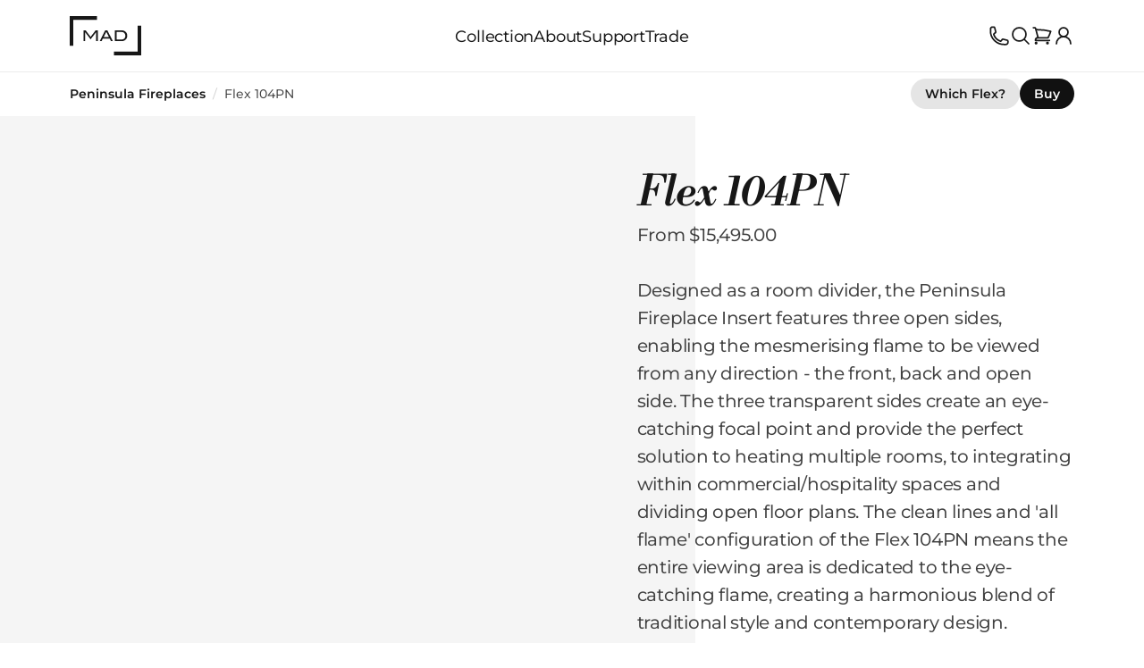

--- FILE ---
content_type: application/javascript; charset=UTF-8
request_url: https://mad-usa.com/assets/app-DWb_uifi.js
body_size: 76918
content:
const __vite__mapDeps=(i,m=__vite__mapDeps,d=(m.f||(m.f=["assets/checkout-Cyhowkw_.js","assets/manual-chunk-vue-CTLL-2q3.js","assets/manual-chunk-vite-extra-CL3ahWmc.js","assets/manual-chunk-unhead-BjosfDXb.js","assets/manual-chunk-pinia-DsAmtQGx.js","assets/manual-chunk-urql-CqVQTDO9.js","assets/manual-chunk-graphql-DiXmc2eK.js","assets/manual-chunk-utils-compact-DEMXUJh-.js","assets/manual-chunk-algolia-ccAmRe6F.js","assets/manual-chunk-vue-i18n-BPOVQ5FV.js","assets/manual-chunk-vueuse-DC78g5MD.js","assets/clear-BOLDx_Or.js","assets/default-DJSMJZLk.js","assets/BdBlockPromo.fragment-D_yYwZlb.js","assets/UiCountdown-De8q-Yd-.js","assets/useSegments-CYnuib91.js","assets/icons-DvobDXAP.js","assets/BdFormRenderAsync-RwAHbEeD.js","assets/BkCopy-DhV7v7Gu.js","assets/SkModal-BSQsS6o_.js","assets/UiForm-CQK2521O.js","assets/UiTextSingle-DwUUgZdm.js","assets/disclaimers-DxySdB5k.js","assets/richText-Ci6EX9Ix.js","assets/manual-chunk-graphcms-BH1YIRPN.js","assets/UiTextMulti-Df5WhMG3.js","assets/UiSelect-CPXJPPoT.js","assets/UiTickbox-C606aKE5.js","assets/BdFormRenderAsync-C-2zihyw.css","assets/LyGridLines.storybook-Cu9OY-tI.js","assets/LyGrid.base-D0-dx274.js","assets/graphql-ChO-hhXT.js","assets/BdModalHelp-BdbiqTR1.js","assets/BdModalBanner-_SmvS1EH.js","assets/BdBlockTextMedia-DD8fVgOs.js","assets/BdBlockRowSingle-CFyaeGPL.js","assets/LyBlockMargin.base-CJ65PeLc.js","assets/BdBlockRow-B9yYD4P4.js","assets/BdBlockGrid.fragment-BuZR-J01.js","assets/BdMediaExternal-DYKfXhAE.js","assets/BkCopyBody-DhZfrRuC.js","assets/BdBlockText-9vugGe65.js","assets/BdBlockGrid-s0POyaHM.js","assets/stores-DIx4E62h.js","assets/LyGridCustom-D1bT9PdF.js","assets/index-TE2iqJFM.js","assets/StoreSwitcher-D31vlzYN.js","assets/index-ZHc_eEhP.js","assets/index-8tWaWJGz.js","assets/index-D2o10YKj.css","assets/index-DaJDc9uP.js","assets/PageBuilderHub-CqsPbgLL.js","assets/LySection-BHt7FC_X.js","assets/LyTh-Bd6bXCOv.js","assets/UiSearch-DMQ7vPtu.js","assets/useCountryInfo-Bje0oBu4.js","assets/PageBuilder-CEpStFWb.js","assets/UiTickboxGroup-Y430moDC.js","assets/UiSwitch-CXgIG_cb.js","assets/custom-rQ1mhvAv.js","assets/filterGroup-C4b6UK-A.js","assets/seo-DbVX4-3O.js","assets/BdPageSection-Cc3naLrF.js","assets/BkDisclosureItem-BGwXHv5Q.js","assets/BdContentIntro-CvUu8lq1.js","assets/BkHeroCopy-C5mr1FbC.js","assets/BkCopyIntro-C1aI7xZc.js","assets/BkCopyIntroTitle-H6d0mfbL.js","assets/index-kxradeY5.js","assets/series-bS4GtPFX.js","assets/PageBuilderSeries-dt4Oe9kt.js","assets/BdContentHero-DvQh71wx.js","assets/BdContentHero.vue_vue_type_script_setup_true_lang-cc172bKx.js","assets/LyGrid-zITp-0t6.js","assets/BdPageCarouselUgc.vue_vue_type_script_setup_true_lang-Dw9htmkl.js","assets/PageBuilder404-BZYjf9NA.js","assets/product-DSoHHQy4.js","assets/PageBuilderProduct-DFvcrhbh.js","assets/BdPageProduct-Cj2Ct7l9.js","assets/UiDisclaimers-C9YkuCSc.js","assets/useReviews--GnRns6M.js","assets/UiStampStock-DzNztxij.js","assets/currency-BdxDydvg.js","assets/BdPageInspirationSection-DrenXIwW.js","assets/BdProductSpecsWrapper.vue_vue_type_script_setup_true_lang-DFGlWP--.js","assets/BkFeature-DP0f2Vqp.js","assets/products-Coq9lnQI.js","assets/BdModalAuthor-DsKTq7gc.js","assets/promoSettings-CbHa74UF.js","assets/useLdJsonProduct-BcP4v6Wb.js","assets/product-buy-D8O9DnOI.js","assets/PageBuilderProductBuy-DvIGMTae.js","assets/BdPageProductBuy-CO-YlwNv.js","assets/BdFuelSelect-PkEqb904.js","assets/useFuelPrice-G_6hBDFC.js","assets/bundle-BsU2wTlA.js","assets/BdModalReviews-ByNjRYla.js","assets/hub-Ba4LL4V-.js","assets/flex-BzNwohtU.js","assets/PageBuilderProductFlex-uOfU5A4H.js","assets/cms-CHTUenlp.js","assets/PageBuilderCms-BsT-hi_B.js","assets/clusterTopic-DS1odPGe.js","assets/category-DmtbEklv.js","assets/PageBuilderCategory-C3fmgPZh.js","assets/pageCluster-BszFdKSB.js","assets/BkPromoBanner-Cd63IsOQ.js","assets/BkCardProduct-BPZZjjWp.js","assets/BdPromoLayover-DaYtmw66.js","assets/case-study-Cpml-EOE.js","assets/PageBuilderCaseStudy-B4RYKRlW.js","assets/useLdJsonArticle-JebQHowu.js","assets/BdPageYouMayAlsoLike.fragment-DmmOHlSn.js","assets/blog-LBWob8gt.js","assets/PageBuilderBlog-B7w4O5QZ.js","assets/accessory-Nqcq4vdf.js","assets/PageBuilderAccessory-B4WpHLXO.js","assets/PageBuilderAccessory.fragment-CMqA9yGu.js","assets/index-CoCrJr_4.js","assets/404-DOTmdZ6A.js","assets/_...slugs_-B9_1Ca1m.js","assets/_slug_-Cz4u5d-Q.js","assets/_slug_-Dku3UZmG.js","assets/_slug_-B8N_K2xe.js","assets/_slug_-CoVj70cw.js","assets/_slug_-BiRtbw8_.js","assets/buy-ii2EhONu.js","assets/index-D89irrB2.js"])))=>i.map(i=>d[i]);
var Yo=Object.defineProperty;var Na=e=>{throw TypeError(e)};var Jo=(e,t,n)=>t in e?Yo(e,t,{enumerable:!0,configurable:!0,writable:!0,value:n}):e[t]=n;var ct=(e,t,n)=>Jo(e,typeof t!="symbol"?t+"":t,n),Vn=(e,t,n)=>t.has(e)||Na("Cannot "+n);var W=(e,t,n)=>(Vn(e,t,"read from private field"),n?n.call(e):t.get(e)),Oe=(e,t,n)=>t.has(e)?Na("Cannot add the same private member more than once"):t instanceof WeakSet?t.add(e):t.set(e,n),Ie=(e,t,n,a)=>(Vn(e,t,"write to private field"),a?a.call(e,n):t.set(e,n),n),je=(e,t,n)=>(Vn(e,t,"access private method"),n);var Cn=(e,t,n,a)=>({set _(s){Ie(e,t,s,n)},get _(){return W(e,t,a)}});import{V as Zo}from"./manual-chunk-vite-extra-CL3ahWmc.js";import{a5 as A,a4 as Qn,w as de,E as De,a2 as ms,p as Pe,q as et,x as Ln,L as _a,a6 as Ge,a7 as ei,j as an,A as qe,n as se,l as b,r as V,g as oe,u as _,f as At,i as _s,a0 as Qt,t as dn,a8 as fa,a9 as Je,D as ie,c as M,o as P,Q as ne,P as q,S as G,V as C,aa as Ee,$ as F,ab as Pn,ac as Se,ad as Ve,ae as jt,af as ye,X as re,O as be,N as me,s as fs,a as ke,ag as vs,Y as Ye,Z as ot,_ as Rn,W as Me,ah as Tn,ai as ti,U as vn,aj as ni,M as ve,ak as gn,al as Xn,am as ai,e as qa,an as si}from"./manual-chunk-vue-CTLL-2q3.js";import{d as vt,s as oi,a as sn}from"./manual-chunk-pinia-DsAmtQGx.js";import{s as ii,g as ri,u as ci,a as li,b as pi,c as ui}from"./manual-chunk-urql-CqVQTDO9.js";import{c as di,f as mi,K as xt,p as _i}from"./manual-chunk-graphql-DiXmc2eK.js";import{f as gs,i as va,m as hn,z as fi}from"./manual-chunk-utils-compact-DEMXUJh-.js";import{c as vi,u as zt}from"./manual-chunk-vue-i18n-BPOVQ5FV.js";import{u as gi,C as hi,p as kt,a as Ne,b as $t,c as it,d as Bt,e as hs,f as bs,g as bi,h as yi,i as xi,j as ys,w as Ei,k as wi,t as ki,l as Li}from"./manual-chunk-vueuse-DC78g5MD.js";import{u as on}from"./manual-chunk-unhead-BjosfDXb.js";import"./manual-chunk-algolia-ccAmRe6F.js";(function(){const t=document.createElement("link").relList;if(t&&t.supports&&t.supports("modulepreload"))return;for(const s of document.querySelectorAll('link[rel="modulepreload"]'))a(s);new MutationObserver(s=>{for(const o of s)if(o.type==="childList")for(const r of o.addedNodes)r.tagName==="LINK"&&r.rel==="modulepreload"&&a(r)}).observe(document,{childList:!0,subtree:!0});function n(s){const o={};return s.integrity&&(o.integrity=s.integrity),s.referrerPolicy&&(o.referrerPolicy=s.referrerPolicy),s.crossOrigin==="use-credentials"?o.credentials="include":s.crossOrigin==="anonymous"?o.credentials="omit":o.credentials="same-origin",o}function a(s){if(s.ep)return;s.ep=!0;const o=n(s);fetch(s.href,o)}})();const Pi="modulepreload",Ri=function(e){return"/"+e},Fa={},i=function(t,n,a){let s=Promise.resolve();if(n&&n.length>0){let r=function(l){return Promise.all(l.map(p=>Promise.resolve(p).then(d=>({status:"fulfilled",value:d}),d=>({status:"rejected",reason:d}))))};document.getElementsByTagName("link");const c=document.querySelector("meta[property=csp-nonce]"),u=(c==null?void 0:c.nonce)||(c==null?void 0:c.getAttribute("nonce"));s=r(n.map(l=>{if(l=Ri(l),l in Fa)return;Fa[l]=!0;const p=l.endsWith(".css"),d=p?'[rel="stylesheet"]':"";if(document.querySelector(`link[href="${l}"]${d}`))return;const m=document.createElement("link");if(m.rel=p?"stylesheet":Pi,p||(m.as="script"),m.crossOrigin="",m.href=l,u&&m.setAttribute("nonce",u),document.head.appendChild(m),p)return new Promise((f,h)=>{m.addEventListener("load",f),m.addEventListener("error",()=>h(new Error(`Unable to preload CSS for ${l}`)))})}))}function o(r){const c=new Event("vite:preloadError",{cancelable:!0});if(c.payload=r,window.dispatchEvent(c),!c.defaultPrevented)throw r}return s.then(r=>{for(const c of r||[])c.status==="rejected"&&o(c.reason);return t().catch(o)})},Ti=e=>{const t={};Object.entries(Object.assign({"/src/layouts/checkout.vue":()=>i(()=>import("./checkout-Cyhowkw_.js"),__vite__mapDeps([0,1,2,3,4,5,6,7,8,9,10])),"/src/layouts/clear.vue":()=>i(()=>import("./clear-BOLDx_Or.js"),__vite__mapDeps([11,1,2,3,4,5,6,7,8,9,10])),"/src/layouts/default.vue":()=>i(()=>import("./default-DJSMJZLk.js").then(s=>s.a),__vite__mapDeps([12,1,10,4,3,13,14,15]))})).forEach(([s,o])=>{let r=s.replace("/src/layouts/","").replace(".vue","");t[r]=o});function a(s,o=!0){return s.map(r=>{var c,u,l,p,d,m;if(((c=r.children)==null?void 0:c.length)>0&&(r.children=a(r.children,!1)),o){if(!r.component&&((u=r.children)==null?void 0:u.find(h=>{var v;return(h.path===""||h.path==="/")&&((v=h.meta)==null?void 0:v.isLayout)})))return r;if(((l=r.meta)==null?void 0:l.layout)!==!1)return{path:r.path,component:t[((p=r.meta)==null?void 0:p.layout)||"default"],children:r.path==="/"?[r]:[{...r,path:""}],meta:{isLayout:!0}}}return(d=r.meta)!=null&&d.layout?{path:r.path,component:t[(m=r.meta)==null?void 0:m.layout],children:[{...r,path:""}],meta:{isLayout:!0}}:r})}return a(e)};function Mt(e){return!["false","0","undefined","null","off","no",""].includes(`${e}`.trim())}globalThis.intercomSettings={app_id:"ikdd9hev"};let ga=async function(e){e=e??globalThis.intercomSettings,e!=null&&e.app_id&&(ga=Promise.resolve.bind(Promise),Mt("true")||(await i(async()=>{const{default:n}=await import("./init-DzaEMsNu.js");return{default:n}},[])).default(e))};const nt=[],ha=function(...t){const[n,a]=t;nt.push([].slice.call(t)),n==="boot"&&ga(a)};let mn=globalThis.Intercom??ha;mn.__is_facade=!1;ha.booted=!1;ha.__is_facade=!0;let xs=0;const Ha=()=>window.Intercom&&"booted"in window.Intercom&&window.Intercom.booted||xs>30&&!1;function Oi(){if(nt.length=0,!("window"in globalThis)){delete globalThis.intercomSettings;return}window.Intercom=mn,window.addEventListener("close",()=>{const l=window;l.Intercom=void 0,l.intercomSettings=void 0},{once:!0});const e=200,t=9e4;let n,a,s=!1;const o=()=>Ha()&&window.Intercom.__is_facade,r=function(){s=!0,clearTimeout(n),cancelIdleCallback(a),window.removeEventListener("close",r),o()&&(nt.splice(0,nt.length),mn=window.Intercom=function(...l){console.warn("Intercom is not booted, skipping command",l)},mn.booted=!0)},c=()=>{const p=d=>{if(s)return r();++xs%5===0&&(d*=1.25),cancelIdleCallback(a),a=requestIdleCallback(()=>{if(ga(),Ha()){r();const m=[...nt];for(;nt.length>0;){const h=m.shift();window.Intercom.apply(window.Intercom,h),nt.shift()}const f=new CustomEvent("intercom.booted");document.dispatchEvent(f),window.dispatchEvent(f),nt.length=0;return}p(d)},{timeout:e*d})};p(1),clearTimeout(n),n=setTimeout(r,t)},u=5e3;window.addEventListener("DOMContentLoaded",setTimeout.bind(null,c,u),{once:!0}),window.addEventListener("load",setTimeout.bind(null,c,u),{once:!0})}function Ii(){Oi()}function Ai(e,t={}){const n=A(e);return typeof n=="string"?{...t,href:n}:{...t,...n}}function Es(e,t={}){return A(e).map(n=>Ai(n,t))}const ws={"&":"\\x26","!":"\\x21","#":"\\x23",$:"\\$","%":"\\x25","*":"\\*","+":"\\+",",":"\\x2c",".":"\\.",":":"\\x3a",";":"\\x3b","<":"\\x3c","=":"\\x3d",">":"\\x3e","?":"\\?","@":"\\x40","^":"\\^","`":"\\x60","~":"\\x7e","(":"\\(",")":"\\)","[":"\\[","]":"\\]","{":"\\{","}":"\\}","/":"\\/","-":"\\x2d","\\":"\\\\","|":"\\|"},$i=new RegExp(`[${Object.values(ws).join("")}]`,"gu");function Di(e){return e.replaceAll($i,t=>ws[t])}const Bu={BLD:"bld",ESF:"esf",FLD:"fld",HTS:"hts",MAD:"mad",NRG:"nrg",B2B:"b2b",MDG:"mdg"},Mu={AU:"au",CA:"ca",EU:"eu",GL:"gl",NZ:"nz",UK:"uk",US:"us"},Si={AU:"Australia",CA:"Canada",EU:"Europe",GL:"Global",NZ:"New Zealand",UK:"United Kingdom",US:"United States"},ba={en:"English",fr:"Français",de:"Deutsch",es:"Español",it:"Italiano",pt:"Português",en_US:"English (United States)"},Vi={mad:"MAD Design",esf:"EcoSmart Fire",hts:"HEATSCOPE® Heaters",fld:"Fluid Concrete",nrg:"e-NRG Bioethnol",bld:"Blinde Design"},Nu={pt:"por",es:"spa",fr:"fra",de:"deu",it:"ita",en:"eng",en_US:"eng"},qu=Object.fromEntries(["online_retailer","online_retailer_plus","premier_partner","price_map","price_merp","price_msrp","retailer","admin","admin_discontinued","builder","builder_plus","builder_plus_plus","commercial","commercial_plus","contract","end_consumer","hospitality","hospitality_plus","not_logged_in","residential_trade","residential_trade_plus","retailer_minus","retailer_nz","retailer_plus","retailer_plus_plus","sales_rep","sales_rep_plus","showcase_specifier","vat_builder","vat_builder_plus","vat_commercial","vat_commercial_plus","vat_hospitality","vat_hospitality_plus","vat_online_retailer","vat_online_retailer_plus","vat_residential_trade","vat_residential_trade_plus","vat_residential_trade_plus_plus","vat_retailer","vat_retailer_plus","vat_retailer_plus_plus","vat_retailer_plus_plus_plus","vat_showcase_specifier","retailer_tier_1","retailer_tier_1a","retailer_tier_1b","retailer_tier_1c","retailer_tier_1d","retailer_tier_1e","retailer_tier_2","retailer_tier_2a","retailer_tier_2b","retailer_tier_2c","retailer_tier_2d","retailer_tier_2e","retailer_tier_3","retailer_tier_3a","retailer_tier_3b","retailer_tier_3c","retailer_tier_3d","retailer_tier_3e","retailer_tier_4","retailer_tier_4a","retailer_tier_4b","retailer_tier_4c","retailer_tier_4d","retailer_tier_4e","retailer_tier_5","retailer_tier_5a","retailer_tier_5b","retailer_tier_5c","retailer_tier_5d","retailer_tier_5e","retailer_tier_6","retailer_tier_6a","retailer_tier_6b","retailer_tier_6c","retailer_tier_6d","retailer_tier_6e"].map(e=>[e.replace(/_plus/g,"+").replace(/_minus/g,"-").split("_").map(t=>`${t.substring(0,1).toUpperCase()}${t.substring(1)}`).join(" "),e])),Fu={DRAFT:"Draft",PUBLISHED:"Published"},Ci={PageAccessory:"pagesAccessory",PageBlog:"pagesBlog",PageCaseStudy:"pagesCaseStudy",PageCategory:"pagesCategory",PageCms:"pagesCms",PageHub:"pagesHub",PageSeries:"pagesSeries",PageProduct:"pagesProduct",PageProductFlex:"pagesProductFlex"},ji=Object.keys(Ci),zi={BASE_URL:"/",DEV:!1,MODE:"production",PROD:!0,SSR:!1,VITE_BRAND:"mad",VITE_DEVICE:"desktop",VITE_GRAPHQL_API_ENDPOINT:"https://hygraph.maddesigngroup.com/graphql",VITE_IS_NETLIFY:"true",VITE_LANG:"en",VITE_LOCATION:"us",VITE_MEILI_API_KEY:"5e67c664487a12c2e5f4d30d7001c215b5739694f2f62016d85f1bb05af49b31",VITE_MEILI_HOST:"https://ms-2b32e5d1f8d2-13670.sfo.meilisearch.io",VITE_NETLIFY_FORM_HONEYPOT_NAME:"first-name",VITE_PAGE_REDIRECT_STATUS:"301",VITE_STAGING:"false",VITE_USE_INTERCOM_IN_SEGMENT:"true"};function Le(e){if(!e||typeof e!="object")return e;const t="value"in e&&"__v_isRef"in e&&e.__v_isRef?e.value:e;if(!t||typeof t!="object")return t;const n=t.__v_raw!==void 0?t.__v_raw:t;return Array.isArray(n)?n.map(Le):n}function Hu(e,t){const n=e.split("/").filter(Boolean).pop()??"";return t?n.replace(new RegExp(`${t}$`),""):n}function Uu(e){return e.replace(/\/$/,"").split("/").slice(0,-1).join("/")}const ya=" ";function Bi(e,t=ya){return e.replace(/([a-z0-9])([A-Z])/g,`$1${t}$2`)}function Mi(e,t=ya){return e==null?void 0:e.replace(/_/g,t)}function Ni(e,t=ya){const n=new RegExp(`${t}.`,"g");return e.replace(n,a=>a.substring(1,2).toUpperCase())}function ks(e,t=" "){return Fi(Ni(e,t))}function qi(e,t=" "){const n=/\s+/g;return e.replace(n,t)}function Wu(e){return qi(e,"_").toLowerCase()}function Fi(e){return`${e.substring(0,1).toUpperCase()}${e.substring(1)}`}function Hi(e){return Bi(e,"_").toLocaleLowerCase()}function Ui(e){return Mi(e,"-")}function Wi(e){return ks(e,"_")}function Gi(e){return ks(e,"-")}function Xt(e){return e=e.toLowerCase().replace(/ /g,"-").replace(/\s+/,""),encodeURI(Ui(e).replace(/(?:\.\w{2,5})+$/,""))}function Gu(e){let t=Yt(e);return t>BigInt(Number.MAX_SAFE_INTEGER)&&(t=Yt(t.toString())),Number.parseInt(t.toString())}function Yt(e){return Ki(e.split("").map(t=>t.charCodeAt(0)))}function Ki(e){let t=BigInt(0);for(const n of e)t+=BigInt(n);return t}function Ku(e){var c,u;let t=0;const n=64,a=48,s=57,o=l=>l>=a&&l<=s,r=Math.min(e.length,n);for(let l=0;l<r;l++){const p=256**(n-l);let d=((c=e[l])==null?void 0:c.charCodeAt(0))??0,m=d;if(o(d)){m=0;let f=1;do m=d-a+m*f,f*=10,d=((u=e[++l])==null?void 0:u.charCodeAt(0))??0;while(o(d));l--}t+=m*p}return t}function Ls(e){return`0x${[e].flat().map((t,n)=>{const a=Number.isNaN(Number(t))?Yt(t.toString()):t;return BigInt(a)*BigInt(10)**BigInt(n)}).reduce((t,n)=>t+n,BigInt(0)).toString(16)}`}function Ps(){const e=new WeakMap;let t=0;return function(n,a){if(!a)return a;if(typeof a=="bigint")return`${a.toString(10)}n`;if(typeof a=="function")return a.toString();if(typeof a!="object")return a;if(e.has(a))return e.get(a);e.set(a,`[circ ${n}] ${++t}`);const s=Le(a);if(a!==s){if(e.has(s))return e.get(s);e.set(s,`[circ ${n}] ${++t}`)}return Array.isArray(s)?s.sort().map(o=>Le(o)):typeof s=="object"?Yi(s):s}}function Qu(e,t){return JSON.stringify(e,Ps(),t)}const Qi=()=>!0;function bn(e,t,n){if(n??(n=Qi),t??(t=Ps()),Array.isArray(e))return`[${e.filter(n).map(a=>bn(a,t,n)).join(",")}]`;if(typeof e=="object"&&e!==null){let a="";const s=Object.keys(e).filter(o=>n(e[o])).sort();a+=`{${JSON.stringify(s,t)}`;for(let o=0;o<s.length;o++){const r=Le(e[s[o]]);a+=`${bn(r,t,n)},`}return`${a}}`}return`${JSON.stringify(e,t)}`}function Lt(e,t,n){return e=Le(e),t=Le(t),e===t?!0:typeof e!="object"||typeof t!="object"?!1:Array.isArray(e)&&Array.isArray(t)?(e=e,t=t,e.length!==t.length?!1:e.every((a,s)=>Lt(a,t[s],n))):bn(e,void 0,n)===bn(t,void 0,n)}function Xi(e,t,n){return Yn(n,e)===t}function Yn(e,t){return(e??[]).findIndex(n=>n.id===t.id&&n.__typename===t.__typename)}function Xu(e){return e.filter(Xi)}function Yu(e,t){return t.length?[...e].sort((n,a)=>Yn(t,n)-Yn(t,a)):[...e]}function Yi(e,t){const n=t??((a,s)=>a.localeCompare(s,"en",{usage:"sort"}));return typeof e!="object"?e:Object.fromEntries(Object.entries(e??{}).sort(([a],[s])=>n(a,s)))}function Ju(e,t){if(e.length!==t.length)throw new TypeError("keys and values must have same length");return Object.fromEntries(t.map((n,a)=>[e[a],n]))}function rt(){var s;const e=globalThis.Deno!==void 0?globalThis.Deno:void 0,t=globalThis.process??((s=e==null?void 0:e.env)==null?void 0:s.toObject())??void 0,n=zi??t??{};return Object.assign({SSR:!("window"in globalThis),PROD:n.NODE_ENV==="production",DEV:n.NODE_ENV==="development",DENO:!!e},n)}function Rs(){const e=rt();if(Mt(e.VITE_STAGING))return!0;if(e.SSR||!("location"in globalThis))return!1;const t=globalThis.location.hostname;return!e.DEV&&/(?:^staging-|www1\.|business1\.|\.netlify\.app$)/.test(t)||new RegExp(`^(${Object.keys(ba).join("|")})(\\d)\\.`).test(t)}function Ji(){const e=rt();if(e.SSR||!("location"in globalThis))return!1;const t=globalThis.location.hostname;return!e.DEV&&/(?:^\.netlify\.app$|\.prev\.)/.test(t)}const Jt={bld:{au:"blindedesign.com.au",ca:"blindedesign.ca",eu:"blindedesign.eu",nz:"blindedesign.co.nz",uk:"blindedesign.co.uk",us:"blindedesign.com",gl:"blindedesign.global"},esf:{au:"ecosmartfire.com.au",ca:"ecosmartfire.ca",eu:"ecosmartfire.eu",nz:"ecosmartfire.co.nz",uk:"ecosmartfire.co.uk",us:"ecosmartfire.com",gl:"ecosmartfire.global"},fld:{gl:"fluidconcrete.com"},hts:{au:"heatscopeheaters.com.au",ca:"heatscopeheaters.ca",eu:"heatscopeheaters.eu",nz:"heatscopeheaters.co.nz",uk:"heatscopeheaters.co.uk",us:"heatscopeheaters.com",gl:"heatscopeheaters.global"},nrg:{gl:"e-nrg.global",au:"e-nrg.com.au",ca:"e-nrg-canada.com",nz:"e-nrg.co.nz",uk:"e-nrg.co.uk",us:"e-nrg.com"},mad:{gl:"mad-gl.com",au:"mad-australia.com",ca:"mad-canada.com",eu:"mad-europe.com",nz:"mad-nz.com",uk:"mad-uk.com",us:"mad-usa.com"},b2b:{gl:"business.mad-gl.com",au:"business.mad-australia.com",ca:"business.mad-canada.com",eu:"business.mad-europe.com",nz:"business.mad-nz.com",uk:"business.mad-uk.com",us:"business.mad-usa.com"},mdg:{default:"maddesigngroup.com"},docs_b2b:{gl:"docs.mad-gl.com",au:"docs.mad-australia.com",ca:"docs.mad-canada.com",eu:"docs.mad-europe.com",nz:"docs.mad-nz.com",uk:"docs.mad-uk.com",us:"docs.mad-usa.com"},docs_team:{gl:"team.mad-gl.com",au:"team.mad-australia.com",ca:"team.mad-canada.com",eu:"team.mad-europe.com",nz:"team.mad-nz.com",uk:"team.mad-uk.com",us:"team.mad-usa.com"},docs:{gl:"help.mad-gl.com",au:"help.mad-australia.com",ca:"help.mad-canada.com",eu:"help.mad-europe.com",nz:"help.mad-nz.com",uk:"help.mad-uk.com",us:"help.mad-usa.com"}},Zt=[...new Set(["en",...Object.keys(ba).map(e=>e.split("_").at(0))])];function Zi(e){return["ca","eu"].includes(e)&&Zt.length>1}function er(){const e=new WeakMap,t=new RegExp(`^(?:${Zt.join("|")})(?:\\d)?\\.`);return function(a,s){const o=rt();if(s=s??o.VITE_LANG??"en",s==="en"||Zt.length<=1)return a;const r=e.has(a)?e.get(a):{};if(r[s])return r[s];const c=Object.assign({},Object.fromEntries(Object.entries(a).map(([u,l])=>{const d=Object.keys(l).filter(Zi);if(!d.length||u.startsWith("docs")||u==="b2b")return[u,l];const m={...l};return d.forEach(f=>{let h=m[f];if(h){if(h=h.replace(t,""),h.includes(".prev.")){const v=h.split(".prev.").at(0).split(".").find(O=>O.length===2)??"",y=t.test(`${v}.`)?"":`.${s}`;h=h.replace(".prev.",`${y}.prev.`)}else h.startsWith("www1.")?h=h.replace("www1.",`${s}1.`):h=`${s}.${h}`;m[f]=h}}),[u,m]})));return r[s]=c,e.set(a,r),c}}const tr=er();function nr(){const e=rt();if(e.SSR||Mt(e.VITE_FORCE_MAIN_DOMAIN))return Jt;const t=globalThis.location.hostname;if(Ji()){const n=t.split(/(?:.b2b)?\.prev\./)[0];return ir(t,n)}return Rs()?rr():Jt}function ar(e,t){const n=tr(nr(),t);return e=e==null?void 0:e.toString().toLowerCase(),e?n[e]:n}const Ts="^(\\w+?:)?//",Os=new RegExp(Ts),sr=new RegExp(`${Ts}[^/]+`);function or(e){var t,n;return(n=(t=e==null?void 0:e.replace(Os,""))==null?void 0:t.replace(/^www\d+\./,""))==null?void 0:n.replace(/(business\d+\.)/,"$1")}function Zu(e){if(!e)return;const n=new URL(`https://${or(e)}`).host,a=new RegExp(`^(?:${Zt.join("|")})(?:\\d)?\\.`),s=n.replace(a,""),o=Object.entries(Jt).map(([u,l])=>Object.entries(l).map(([p,d])=>{const m=d===s;return m?{brand:u,location:p,found:m}:void 0}).filter(Boolean)).flat();if(!o)return;const{brand:r,location:c}=(o==null?void 0:o.at(0))??{};return{destination:r,location:c}}function xa(e,t,n){const a=rt(),{location:s,brand:o,lang:r}={brand:a.VITE_BRAND,location:a.VITE_LOCATION,lang:a.VITE_LANG};let c=(e??Le(o)).toString().toLowerCase();["mtp","all"].includes(c.toString().toLowerCase())&&(c="mad");const u=n??Le(r)??"en",l=ar(c,u)||{},p=t||Le(s);return l[p]||l.default||l.gl||void 0}function Is(e,t,n,a,s){if(!t)return t;const o=e(n,a,s),r=o?`//${o}`:"",c=/^\//g,u=/\/+$/g;return n!=null&&n.startsWith("docs")&&t.match(/^\/?\d+/)&&(t=`/articles/${t.replace(c,"")}`),Os.test(t)?t=t.replace(sr,r):t=`${r}/${t.replace(c,"")}`,t.replace(u,"/")}function jn(e,t,n){return Is(xa,e,t,n)}const wt=Object.entries(Jt).reduce((e,[t,n])=>(Object.entries(n).forEach(([a,s])=>{e[s]??(e[s]={brand:t,locations:[]}),e[s].locations.push(a)}),e),{});(()=>{const t=Object.keys(wt).filter(a=>{var s,o;return!((o=(s=wt[a])==null?void 0:s.brand)!=null&&o.startsWith("docs"))}).map(a=>Di(a)).join("|"),n=new RegExp(`(?:${Zt.join("|")})(?:\\d)?\\.`);return function(s,o){const r=new RegExp(`(?<!\\w\\.)//(?:${n.source})?(${t})(?![\\w.-])`,"g");return s.replace(r,(c,u)=>{const l=wt[u].brand,p=wt[u].locations.at(0);return`//${`${o[l][p]}`}`})}})();function ir(e,t="staging"){return Object.entries(wt).reduce((a,[s,{brand:o,locations:r}])=>{let c=s;a[o]??(a[o]={});const u=a[o];let l="prev";return o==="b2b"&&(c=c.replace("business.",""),l=`b2b.${l}`),r.forEach(p=>{if(o.startsWith("docs"))u[p]=c;else{const d=/^[0-9a-f]{20,}(?:\.\w+)*$/.test(t)&&!e.endsWith(s)?"staging":t;u[p]=`${d}.${l}.${c}`}}),a},{})}function rr(){return Object.entries(wt).reduce((t,[n,{brand:a,locations:s}])=>{t[a]??(t[a]={});const o=t[a];return s.forEach(r=>{a.startsWith("docs")?o[r]=n:a==="b2b"?o[r]=n.replace("business.","business1."):o[r]=`www1.${n}`}),t},{})}const Ea=e=>e.toLowerCase().replace(/-/g,"_");function wa(e){return e instanceof Object&&"databaseId"in e&&"textMetaproperties"in e}function yn(e){return e&&(Array.isArray(e)?e.map(yn):typeof e=="object"&&e!==null?Object.fromEntries(Object.entries(e).map(([t,n])=>[t,yn(n)])):typeof e=="string"?e.replace(/(\r\n|\r)/g,`
`):e)}function ka(e){return(e.textMetaproperties||[]).reduce((t,n)=>{const a=Ea(n.name);return t[a]=yn(n.value),t},{})}const cr=e=>e.map(t=>t.displayLabel),lr=e=>e[0].name;function La(e,t){var n;return(((n=e.metaproperties)==null?void 0:n.nodes)||[]).reduce((a,s)=>{const o=Ea(s.name),r=t(s.options);return a[o]=yn(r),a},{})}function ed(e,t){if(!e)return;const n=ka(e);return{...La(e,t),...n}}function pr(e,t){if(!t)return;e=Ea(e);const n=ka(t);if(e in n)return n[e];const a=La(t,cr);if(e in a)return a[e]}function td(e,t,n=`
`){const a=pr(e,t);if(a)return[].concat(a).filter(s=>s).join(n)}const As={"application/prs.cww":["cww"],"application/prs.xsf+xml":["xsf"],"application/vnd.1000minds.decision-model+xml":["1km"],"application/vnd.3gpp.pic-bw-large":["plb"],"application/vnd.3gpp.pic-bw-small":["psb"],"application/vnd.3gpp.pic-bw-var":["pvb"],"application/vnd.3gpp2.tcap":["tcap"],"application/vnd.3m.post-it-notes":["pwn"],"application/vnd.accpac.simply.aso":["aso"],"application/vnd.accpac.simply.imp":["imp"],"application/vnd.acucobol":["acu"],"application/vnd.acucorp":["atc","acutc"],"application/vnd.adobe.air-application-installer-package+zip":["air"],"application/vnd.adobe.formscentral.fcdt":["fcdt"],"application/vnd.adobe.fxp":["fxp","fxpl"],"application/vnd.adobe.xdp+xml":["xdp"],"application/vnd.adobe.xfdf":["*xfdf"],"application/vnd.age":["age"],"application/vnd.ahead.space":["ahead"],"application/vnd.airzip.filesecure.azf":["azf"],"application/vnd.airzip.filesecure.azs":["azs"],"application/vnd.amazon.ebook":["azw"],"application/vnd.americandynamics.acc":["acc"],"application/vnd.amiga.ami":["ami"],"application/vnd.android.package-archive":["apk"],"application/vnd.anser-web-certificate-issue-initiation":["cii"],"application/vnd.anser-web-funds-transfer-initiation":["fti"],"application/vnd.antix.game-component":["atx"],"application/vnd.apple.installer+xml":["mpkg"],"application/vnd.apple.keynote":["key"],"application/vnd.apple.mpegurl":["m3u8"],"application/vnd.apple.numbers":["numbers"],"application/vnd.apple.pages":["pages"],"application/vnd.apple.pkpass":["pkpass"],"application/vnd.aristanetworks.swi":["swi"],"application/vnd.astraea-software.iota":["iota"],"application/vnd.audiograph":["aep"],"application/vnd.autodesk.fbx":["fbx"],"application/vnd.balsamiq.bmml+xml":["bmml"],"application/vnd.blueice.multipass":["mpm"],"application/vnd.bmi":["bmi"],"application/vnd.businessobjects":["rep"],"application/vnd.chemdraw+xml":["cdxml"],"application/vnd.chipnuts.karaoke-mmd":["mmd"],"application/vnd.cinderella":["cdy"],"application/vnd.citationstyles.style+xml":["csl"],"application/vnd.claymore":["cla"],"application/vnd.cloanto.rp9":["rp9"],"application/vnd.clonk.c4group":["c4g","c4d","c4f","c4p","c4u"],"application/vnd.cluetrust.cartomobile-config":["c11amc"],"application/vnd.cluetrust.cartomobile-config-pkg":["c11amz"],"application/vnd.commonspace":["csp"],"application/vnd.contact.cmsg":["cdbcmsg"],"application/vnd.cosmocaller":["cmc"],"application/vnd.crick.clicker":["clkx"],"application/vnd.crick.clicker.keyboard":["clkk"],"application/vnd.crick.clicker.palette":["clkp"],"application/vnd.crick.clicker.template":["clkt"],"application/vnd.crick.clicker.wordbank":["clkw"],"application/vnd.criticaltools.wbs+xml":["wbs"],"application/vnd.ctc-posml":["pml"],"application/vnd.cups-ppd":["ppd"],"application/vnd.curl.car":["car"],"application/vnd.curl.pcurl":["pcurl"],"application/vnd.dart":["dart"],"application/vnd.data-vision.rdz":["rdz"],"application/vnd.dbf":["dbf"],"application/vnd.dcmp+xml":["dcmp"],"application/vnd.dece.data":["uvf","uvvf","uvd","uvvd"],"application/vnd.dece.ttml+xml":["uvt","uvvt"],"application/vnd.dece.unspecified":["uvx","uvvx"],"application/vnd.dece.zip":["uvz","uvvz"],"application/vnd.denovo.fcselayout-link":["fe_launch"],"application/vnd.dna":["dna"],"application/vnd.dolby.mlp":["mlp"],"application/vnd.dpgraph":["dpg"],"application/vnd.dreamfactory":["dfac"],"application/vnd.ds-keypoint":["kpxx"],"application/vnd.dvb.ait":["ait"],"application/vnd.dvb.service":["svc"],"application/vnd.dynageo":["geo"],"application/vnd.ecowin.chart":["mag"],"application/vnd.enliven":["nml"],"application/vnd.epson.esf":["esf"],"application/vnd.epson.msf":["msf"],"application/vnd.epson.quickanime":["qam"],"application/vnd.epson.salt":["slt"],"application/vnd.epson.ssf":["ssf"],"application/vnd.eszigno3+xml":["es3","et3"],"application/vnd.ezpix-album":["ez2"],"application/vnd.ezpix-package":["ez3"],"application/vnd.fdf":["*fdf"],"application/vnd.fdsn.mseed":["mseed"],"application/vnd.fdsn.seed":["seed","dataless"],"application/vnd.flographit":["gph"],"application/vnd.fluxtime.clip":["ftc"],"application/vnd.framemaker":["fm","frame","maker","book"],"application/vnd.frogans.fnc":["fnc"],"application/vnd.frogans.ltf":["ltf"],"application/vnd.fsc.weblaunch":["fsc"],"application/vnd.fujitsu.oasys":["oas"],"application/vnd.fujitsu.oasys2":["oa2"],"application/vnd.fujitsu.oasys3":["oa3"],"application/vnd.fujitsu.oasysgp":["fg5"],"application/vnd.fujitsu.oasysprs":["bh2"],"application/vnd.fujixerox.ddd":["ddd"],"application/vnd.fujixerox.docuworks":["xdw"],"application/vnd.fujixerox.docuworks.binder":["xbd"],"application/vnd.fuzzysheet":["fzs"],"application/vnd.genomatix.tuxedo":["txd"],"application/vnd.geogebra.file":["ggb"],"application/vnd.geogebra.slides":["ggs"],"application/vnd.geogebra.tool":["ggt"],"application/vnd.geometry-explorer":["gex","gre"],"application/vnd.geonext":["gxt"],"application/vnd.geoplan":["g2w"],"application/vnd.geospace":["g3w"],"application/vnd.gmx":["gmx"],"application/vnd.google-apps.document":["gdoc"],"application/vnd.google-apps.drawing":["gdraw"],"application/vnd.google-apps.form":["gform"],"application/vnd.google-apps.jam":["gjam"],"application/vnd.google-apps.map":["gmap"],"application/vnd.google-apps.presentation":["gslides"],"application/vnd.google-apps.script":["gscript"],"application/vnd.google-apps.site":["gsite"],"application/vnd.google-apps.spreadsheet":["gsheet"],"application/vnd.google-earth.kml+xml":["kml"],"application/vnd.google-earth.kmz":["kmz"],"application/vnd.gov.sk.xmldatacontainer+xml":["xdcf"],"application/vnd.grafeq":["gqf","gqs"],"application/vnd.groove-account":["gac"],"application/vnd.groove-help":["ghf"],"application/vnd.groove-identity-message":["gim"],"application/vnd.groove-injector":["grv"],"application/vnd.groove-tool-message":["gtm"],"application/vnd.groove-tool-template":["tpl"],"application/vnd.groove-vcard":["vcg"],"application/vnd.hal+xml":["hal"],"application/vnd.handheld-entertainment+xml":["zmm"],"application/vnd.hbci":["hbci"],"application/vnd.hhe.lesson-player":["les"],"application/vnd.hp-hpgl":["hpgl"],"application/vnd.hp-hpid":["hpid"],"application/vnd.hp-hps":["hps"],"application/vnd.hp-jlyt":["jlt"],"application/vnd.hp-pcl":["pcl"],"application/vnd.hp-pclxl":["pclxl"],"application/vnd.hydrostatix.sof-data":["sfd-hdstx"],"application/vnd.ibm.minipay":["mpy"],"application/vnd.ibm.modcap":["afp","listafp","list3820"],"application/vnd.ibm.rights-management":["irm"],"application/vnd.ibm.secure-container":["sc"],"application/vnd.iccprofile":["icc","icm"],"application/vnd.igloader":["igl"],"application/vnd.immervision-ivp":["ivp"],"application/vnd.immervision-ivu":["ivu"],"application/vnd.insors.igm":["igm"],"application/vnd.intercon.formnet":["xpw","xpx"],"application/vnd.intergeo":["i2g"],"application/vnd.intu.qbo":["qbo"],"application/vnd.intu.qfx":["qfx"],"application/vnd.ipunplugged.rcprofile":["rcprofile"],"application/vnd.irepository.package+xml":["irp"],"application/vnd.is-xpr":["xpr"],"application/vnd.isac.fcs":["fcs"],"application/vnd.jam":["jam"],"application/vnd.jcp.javame.midlet-rms":["rms"],"application/vnd.jisp":["jisp"],"application/vnd.joost.joda-archive":["joda"],"application/vnd.kahootz":["ktz","ktr"],"application/vnd.kde.karbon":["karbon"],"application/vnd.kde.kchart":["chrt"],"application/vnd.kde.kformula":["kfo"],"application/vnd.kde.kivio":["flw"],"application/vnd.kde.kontour":["kon"],"application/vnd.kde.kpresenter":["kpr","kpt"],"application/vnd.kde.kspread":["ksp"],"application/vnd.kde.kword":["kwd","kwt"],"application/vnd.kenameaapp":["htke"],"application/vnd.kidspiration":["kia"],"application/vnd.kinar":["kne","knp"],"application/vnd.koan":["skp","skd","skt","skm"],"application/vnd.kodak-descriptor":["sse"],"application/vnd.las.las+xml":["lasxml"],"application/vnd.llamagraphics.life-balance.desktop":["lbd"],"application/vnd.llamagraphics.life-balance.exchange+xml":["lbe"],"application/vnd.lotus-1-2-3":["123"],"application/vnd.lotus-approach":["apr"],"application/vnd.lotus-freelance":["pre"],"application/vnd.lotus-notes":["nsf"],"application/vnd.lotus-organizer":["org"],"application/vnd.lotus-screencam":["scm"],"application/vnd.lotus-wordpro":["lwp"],"application/vnd.macports.portpkg":["portpkg"],"application/vnd.mapbox-vector-tile":["mvt"],"application/vnd.mcd":["mcd"],"application/vnd.medcalcdata":["mc1"],"application/vnd.mediastation.cdkey":["cdkey"],"application/vnd.mfer":["mwf"],"application/vnd.mfmp":["mfm"],"application/vnd.micrografx.flo":["flo"],"application/vnd.micrografx.igx":["igx"],"application/vnd.mif":["mif"],"application/vnd.mobius.daf":["daf"],"application/vnd.mobius.dis":["dis"],"application/vnd.mobius.mbk":["mbk"],"application/vnd.mobius.mqy":["mqy"],"application/vnd.mobius.msl":["msl"],"application/vnd.mobius.plc":["plc"],"application/vnd.mobius.txf":["txf"],"application/vnd.mophun.application":["mpn"],"application/vnd.mophun.certificate":["mpc"],"application/vnd.mozilla.xul+xml":["xul"],"application/vnd.ms-artgalry":["cil"],"application/vnd.ms-cab-compressed":["cab"],"application/vnd.ms-excel":["xls","xlm","xla","xlc","xlt","xlw"],"application/vnd.ms-excel.addin.macroenabled.12":["xlam"],"application/vnd.ms-excel.sheet.binary.macroenabled.12":["xlsb"],"application/vnd.ms-excel.sheet.macroenabled.12":["xlsm"],"application/vnd.ms-excel.template.macroenabled.12":["xltm"],"application/vnd.ms-fontobject":["eot"],"application/vnd.ms-htmlhelp":["chm"],"application/vnd.ms-ims":["ims"],"application/vnd.ms-lrm":["lrm"],"application/vnd.ms-officetheme":["thmx"],"application/vnd.ms-outlook":["msg"],"application/vnd.ms-pki.seccat":["cat"],"application/vnd.ms-pki.stl":["*stl"],"application/vnd.ms-powerpoint":["ppt","pps","pot"],"application/vnd.ms-powerpoint.addin.macroenabled.12":["ppam"],"application/vnd.ms-powerpoint.presentation.macroenabled.12":["pptm"],"application/vnd.ms-powerpoint.slide.macroenabled.12":["sldm"],"application/vnd.ms-powerpoint.slideshow.macroenabled.12":["ppsm"],"application/vnd.ms-powerpoint.template.macroenabled.12":["potm"],"application/vnd.ms-project":["*mpp","mpt"],"application/vnd.ms-visio.viewer":["vdx"],"application/vnd.ms-word.document.macroenabled.12":["docm"],"application/vnd.ms-word.template.macroenabled.12":["dotm"],"application/vnd.ms-works":["wps","wks","wcm","wdb"],"application/vnd.ms-wpl":["wpl"],"application/vnd.ms-xpsdocument":["xps"],"application/vnd.mseq":["mseq"],"application/vnd.musician":["mus"],"application/vnd.muvee.style":["msty"],"application/vnd.mynfc":["taglet"],"application/vnd.nato.bindingdataobject+xml":["bdo"],"application/vnd.neurolanguage.nlu":["nlu"],"application/vnd.nitf":["ntf","nitf"],"application/vnd.noblenet-directory":["nnd"],"application/vnd.noblenet-sealer":["nns"],"application/vnd.noblenet-web":["nnw"],"application/vnd.nokia.n-gage.ac+xml":["*ac"],"application/vnd.nokia.n-gage.data":["ngdat"],"application/vnd.nokia.n-gage.symbian.install":["n-gage"],"application/vnd.nokia.radio-preset":["rpst"],"application/vnd.nokia.radio-presets":["rpss"],"application/vnd.novadigm.edm":["edm"],"application/vnd.novadigm.edx":["edx"],"application/vnd.novadigm.ext":["ext"],"application/vnd.oasis.opendocument.chart":["odc"],"application/vnd.oasis.opendocument.chart-template":["otc"],"application/vnd.oasis.opendocument.database":["odb"],"application/vnd.oasis.opendocument.formula":["odf"],"application/vnd.oasis.opendocument.formula-template":["odft"],"application/vnd.oasis.opendocument.graphics":["odg"],"application/vnd.oasis.opendocument.graphics-template":["otg"],"application/vnd.oasis.opendocument.image":["odi"],"application/vnd.oasis.opendocument.image-template":["oti"],"application/vnd.oasis.opendocument.presentation":["odp"],"application/vnd.oasis.opendocument.presentation-template":["otp"],"application/vnd.oasis.opendocument.spreadsheet":["ods"],"application/vnd.oasis.opendocument.spreadsheet-template":["ots"],"application/vnd.oasis.opendocument.text":["odt"],"application/vnd.oasis.opendocument.text-master":["odm"],"application/vnd.oasis.opendocument.text-template":["ott"],"application/vnd.oasis.opendocument.text-web":["oth"],"application/vnd.olpc-sugar":["xo"],"application/vnd.oma.dd2+xml":["dd2"],"application/vnd.openblox.game+xml":["obgx"],"application/vnd.openofficeorg.extension":["oxt"],"application/vnd.openstreetmap.data+xml":["osm"],"application/vnd.openxmlformats-officedocument.presentationml.presentation":["pptx"],"application/vnd.openxmlformats-officedocument.presentationml.slide":["sldx"],"application/vnd.openxmlformats-officedocument.presentationml.slideshow":["ppsx"],"application/vnd.openxmlformats-officedocument.presentationml.template":["potx"],"application/vnd.openxmlformats-officedocument.spreadsheetml.sheet":["xlsx"],"application/vnd.openxmlformats-officedocument.spreadsheetml.template":["xltx"],"application/vnd.openxmlformats-officedocument.wordprocessingml.document":["docx"],"application/vnd.openxmlformats-officedocument.wordprocessingml.template":["dotx"],"application/vnd.osgeo.mapguide.package":["mgp"],"application/vnd.osgi.dp":["dp"],"application/vnd.osgi.subsystem":["esa"],"application/vnd.palm":["pdb","pqa","oprc"],"application/vnd.pawaafile":["paw"],"application/vnd.pg.format":["str"],"application/vnd.pg.osasli":["ei6"],"application/vnd.picsel":["efif"],"application/vnd.pmi.widget":["wg"],"application/vnd.pocketlearn":["plf"],"application/vnd.powerbuilder6":["pbd"],"application/vnd.previewsystems.box":["box"],"application/vnd.procrate.brushset":["brushset"],"application/vnd.procreate.brush":["brush"],"application/vnd.procreate.dream":["drm"],"application/vnd.proteus.magazine":["mgz"],"application/vnd.publishare-delta-tree":["qps"],"application/vnd.pvi.ptid1":["ptid"],"application/vnd.pwg-xhtml-print+xml":["xhtm"],"application/vnd.quark.quarkxpress":["qxd","qxt","qwd","qwt","qxl","qxb"],"application/vnd.rar":["rar"],"application/vnd.realvnc.bed":["bed"],"application/vnd.recordare.musicxml":["mxl"],"application/vnd.recordare.musicxml+xml":["musicxml"],"application/vnd.rig.cryptonote":["cryptonote"],"application/vnd.rim.cod":["cod"],"application/vnd.rn-realmedia":["rm"],"application/vnd.rn-realmedia-vbr":["rmvb"],"application/vnd.route66.link66+xml":["link66"],"application/vnd.sailingtracker.track":["st"],"application/vnd.seemail":["see"],"application/vnd.sema":["sema"],"application/vnd.semd":["semd"],"application/vnd.semf":["semf"],"application/vnd.shana.informed.formdata":["ifm"],"application/vnd.shana.informed.formtemplate":["itp"],"application/vnd.shana.informed.interchange":["iif"],"application/vnd.shana.informed.package":["ipk"],"application/vnd.simtech-mindmapper":["twd","twds"],"application/vnd.smaf":["mmf"],"application/vnd.smart.teacher":["teacher"],"application/vnd.software602.filler.form+xml":["fo"],"application/vnd.solent.sdkm+xml":["sdkm","sdkd"],"application/vnd.spotfire.dxp":["dxp"],"application/vnd.spotfire.sfs":["sfs"],"application/vnd.stardivision.calc":["sdc"],"application/vnd.stardivision.draw":["sda"],"application/vnd.stardivision.impress":["sdd"],"application/vnd.stardivision.math":["smf"],"application/vnd.stardivision.writer":["sdw","vor"],"application/vnd.stardivision.writer-global":["sgl"],"application/vnd.stepmania.package":["smzip"],"application/vnd.stepmania.stepchart":["sm"],"application/vnd.sun.wadl+xml":["wadl"],"application/vnd.sun.xml.calc":["sxc"],"application/vnd.sun.xml.calc.template":["stc"],"application/vnd.sun.xml.draw":["sxd"],"application/vnd.sun.xml.draw.template":["std"],"application/vnd.sun.xml.impress":["sxi"],"application/vnd.sun.xml.impress.template":["sti"],"application/vnd.sun.xml.math":["sxm"],"application/vnd.sun.xml.writer":["sxw"],"application/vnd.sun.xml.writer.global":["sxg"],"application/vnd.sun.xml.writer.template":["stw"],"application/vnd.sus-calendar":["sus","susp"],"application/vnd.svd":["svd"],"application/vnd.symbian.install":["sis","sisx"],"application/vnd.syncml+xml":["xsm"],"application/vnd.syncml.dm+wbxml":["bdm"],"application/vnd.syncml.dm+xml":["xdm"],"application/vnd.syncml.dmddf+xml":["ddf"],"application/vnd.tao.intent-module-archive":["tao"],"application/vnd.tcpdump.pcap":["pcap","cap","dmp"],"application/vnd.tmobile-livetv":["tmo"],"application/vnd.trid.tpt":["tpt"],"application/vnd.triscape.mxs":["mxs"],"application/vnd.trueapp":["tra"],"application/vnd.ufdl":["ufd","ufdl"],"application/vnd.uiq.theme":["utz"],"application/vnd.umajin":["umj"],"application/vnd.unity":["unityweb"],"application/vnd.uoml+xml":["uoml","uo"],"application/vnd.vcx":["vcx"],"application/vnd.visio":["vsd","vst","vss","vsw","vsdx","vtx"],"application/vnd.visionary":["vis"],"application/vnd.vsf":["vsf"],"application/vnd.wap.wbxml":["wbxml"],"application/vnd.wap.wmlc":["wmlc"],"application/vnd.wap.wmlscriptc":["wmlsc"],"application/vnd.webturbo":["wtb"],"application/vnd.wolfram.player":["nbp"],"application/vnd.wordperfect":["wpd"],"application/vnd.wqd":["wqd"],"application/vnd.wt.stf":["stf"],"application/vnd.xara":["xar"],"application/vnd.xfdl":["xfdl"],"application/vnd.yamaha.hv-dic":["hvd"],"application/vnd.yamaha.hv-script":["hvs"],"application/vnd.yamaha.hv-voice":["hvp"],"application/vnd.yamaha.openscoreformat":["osf"],"application/vnd.yamaha.openscoreformat.osfpvg+xml":["osfpvg"],"application/vnd.yamaha.smaf-audio":["saf"],"application/vnd.yamaha.smaf-phrase":["spf"],"application/vnd.yellowriver-custom-menu":["cmp"],"application/vnd.zul":["zir","zirz"],"application/vnd.zzazz.deck+xml":["zaz"],"application/x-7z-compressed":["7z"],"application/x-abiword":["abw"],"application/x-ace-compressed":["ace"],"application/x-apple-diskimage":["*dmg"],"application/x-arj":["arj"],"application/x-authorware-bin":["aab","x32","u32","vox"],"application/x-authorware-map":["aam"],"application/x-authorware-seg":["aas"],"application/x-bcpio":["bcpio"],"application/x-bdoc":["*bdoc"],"application/x-bittorrent":["torrent"],"application/x-blender":["blend"],"application/x-blorb":["blb","blorb"],"application/x-bzip":["bz"],"application/x-bzip2":["bz2","boz"],"application/x-cbr":["cbr","cba","cbt","cbz","cb7"],"application/x-cdlink":["vcd"],"application/x-cfs-compressed":["cfs"],"application/x-chat":["chat"],"application/x-chess-pgn":["pgn"],"application/x-chrome-extension":["crx"],"application/x-cocoa":["cco"],"application/x-compressed":["*rar"],"application/x-conference":["nsc"],"application/x-cpio":["cpio"],"application/x-csh":["csh"],"application/x-debian-package":["*deb","udeb"],"application/x-dgc-compressed":["dgc"],"application/x-director":["dir","dcr","dxr","cst","cct","cxt","w3d","fgd","swa"],"application/x-doom":["wad"],"application/x-dtbncx+xml":["ncx"],"application/x-dtbook+xml":["dtb"],"application/x-dtbresource+xml":["res"],"application/x-dvi":["dvi"],"application/x-envoy":["evy"],"application/x-eva":["eva"],"application/x-font-bdf":["bdf"],"application/x-font-ghostscript":["gsf"],"application/x-font-linux-psf":["psf"],"application/x-font-pcf":["pcf"],"application/x-font-snf":["snf"],"application/x-font-type1":["pfa","pfb","pfm","afm"],"application/x-freearc":["arc"],"application/x-futuresplash":["spl"],"application/x-gca-compressed":["gca"],"application/x-glulx":["ulx"],"application/x-gnumeric":["gnumeric"],"application/x-gramps-xml":["gramps"],"application/x-gtar":["gtar"],"application/x-hdf":["hdf"],"application/x-httpd-php":["php"],"application/x-install-instructions":["install"],"application/x-ipynb+json":["ipynb"],"application/x-iso9660-image":["*iso"],"application/x-iwork-keynote-sffkey":["*key"],"application/x-iwork-numbers-sffnumbers":["*numbers"],"application/x-iwork-pages-sffpages":["*pages"],"application/x-java-archive-diff":["jardiff"],"application/x-java-jnlp-file":["jnlp"],"application/x-keepass2":["kdbx"],"application/x-latex":["latex"],"application/x-lua-bytecode":["luac"],"application/x-lzh-compressed":["lzh","lha"],"application/x-makeself":["run"],"application/x-mie":["mie"],"application/x-mobipocket-ebook":["*prc","mobi"],"application/x-ms-application":["application"],"application/x-ms-shortcut":["lnk"],"application/x-ms-wmd":["wmd"],"application/x-ms-wmz":["wmz"],"application/x-ms-xbap":["xbap"],"application/x-msaccess":["mdb"],"application/x-msbinder":["obd"],"application/x-mscardfile":["crd"],"application/x-msclip":["clp"],"application/x-msdos-program":["*exe"],"application/x-msdownload":["*exe","*dll","com","bat","*msi"],"application/x-msmediaview":["mvb","m13","m14"],"application/x-msmetafile":["*wmf","*wmz","*emf","emz"],"application/x-msmoney":["mny"],"application/x-mspublisher":["pub"],"application/x-msschedule":["scd"],"application/x-msterminal":["trm"],"application/x-mswrite":["wri"],"application/x-netcdf":["nc","cdf"],"application/x-ns-proxy-autoconfig":["pac"],"application/x-nzb":["nzb"],"application/x-perl":["pl","pm"],"application/x-pilot":["*prc","*pdb"],"application/x-pkcs12":["p12","pfx"],"application/x-pkcs7-certificates":["p7b","spc"],"application/x-pkcs7-certreqresp":["p7r"],"application/x-rar-compressed":["*rar"],"application/x-redhat-package-manager":["rpm"],"application/x-research-info-systems":["ris"],"application/x-sea":["sea"],"application/x-sh":["sh"],"application/x-shar":["shar"],"application/x-shockwave-flash":["swf"],"application/x-silverlight-app":["xap"],"application/x-sql":["*sql"],"application/x-stuffit":["sit"],"application/x-stuffitx":["sitx"],"application/x-subrip":["srt"],"application/x-sv4cpio":["sv4cpio"],"application/x-sv4crc":["sv4crc"],"application/x-t3vm-image":["t3"],"application/x-tads":["gam"],"application/x-tar":["tar"],"application/x-tcl":["tcl","tk"],"application/x-tex":["tex"],"application/x-tex-tfm":["tfm"],"application/x-texinfo":["texinfo","texi"],"application/x-tgif":["*obj"],"application/x-ustar":["ustar"],"application/x-virtualbox-hdd":["hdd"],"application/x-virtualbox-ova":["ova"],"application/x-virtualbox-ovf":["ovf"],"application/x-virtualbox-vbox":["vbox"],"application/x-virtualbox-vbox-extpack":["vbox-extpack"],"application/x-virtualbox-vdi":["vdi"],"application/x-virtualbox-vhd":["vhd"],"application/x-virtualbox-vmdk":["vmdk"],"application/x-wais-source":["src"],"application/x-web-app-manifest+json":["webapp"],"application/x-x509-ca-cert":["der","crt","pem"],"application/x-xfig":["fig"],"application/x-xliff+xml":["*xlf"],"application/x-xpinstall":["xpi"],"application/x-xz":["xz"],"application/x-zip-compressed":["*zip"],"application/x-zmachine":["z1","z2","z3","z4","z5","z6","z7","z8"],"audio/vnd.dece.audio":["uva","uvva"],"audio/vnd.digital-winds":["eol"],"audio/vnd.dra":["dra"],"audio/vnd.dts":["dts"],"audio/vnd.dts.hd":["dtshd"],"audio/vnd.lucent.voice":["lvp"],"audio/vnd.ms-playready.media.pya":["pya"],"audio/vnd.nuera.ecelp4800":["ecelp4800"],"audio/vnd.nuera.ecelp7470":["ecelp7470"],"audio/vnd.nuera.ecelp9600":["ecelp9600"],"audio/vnd.rip":["rip"],"audio/x-aac":["*aac"],"audio/x-aiff":["aif","aiff","aifc"],"audio/x-caf":["caf"],"audio/x-flac":["flac"],"audio/x-m4a":["*m4a"],"audio/x-matroska":["mka"],"audio/x-mpegurl":["m3u"],"audio/x-ms-wax":["wax"],"audio/x-ms-wma":["wma"],"audio/x-pn-realaudio":["ram","ra"],"audio/x-pn-realaudio-plugin":["rmp"],"audio/x-realaudio":["*ra"],"audio/x-wav":["*wav"],"chemical/x-cdx":["cdx"],"chemical/x-cif":["cif"],"chemical/x-cmdf":["cmdf"],"chemical/x-cml":["cml"],"chemical/x-csml":["csml"],"chemical/x-xyz":["xyz"],"image/prs.btif":["btif","btf"],"image/prs.pti":["pti"],"image/vnd.adobe.photoshop":["psd"],"image/vnd.airzip.accelerator.azv":["azv"],"image/vnd.dece.graphic":["uvi","uvvi","uvg","uvvg"],"image/vnd.djvu":["djvu","djv"],"image/vnd.dvb.subtitle":["*sub"],"image/vnd.dwg":["dwg"],"image/vnd.dxf":["dxf"],"image/vnd.fastbidsheet":["fbs"],"image/vnd.fpx":["fpx"],"image/vnd.fst":["fst"],"image/vnd.fujixerox.edmics-mmr":["mmr"],"image/vnd.fujixerox.edmics-rlc":["rlc"],"image/vnd.microsoft.icon":["ico"],"image/vnd.ms-dds":["dds"],"image/vnd.ms-modi":["mdi"],"image/vnd.ms-photo":["wdp"],"image/vnd.net-fpx":["npx"],"image/vnd.pco.b16":["b16"],"image/vnd.tencent.tap":["tap"],"image/vnd.valve.source.texture":["vtf"],"image/vnd.wap.wbmp":["wbmp"],"image/vnd.xiff":["xif"],"image/vnd.zbrush.pcx":["pcx"],"image/x-3ds":["3ds"],"image/x-adobe-dng":["dng"],"image/x-cmu-raster":["ras"],"image/x-cmx":["cmx"],"image/x-freehand":["fh","fhc","fh4","fh5","fh7"],"image/x-icon":["*ico"],"image/x-jng":["jng"],"image/x-mrsid-image":["sid"],"image/x-ms-bmp":["*bmp"],"image/x-pcx":["*pcx"],"image/x-pict":["pic","pct"],"image/x-portable-anymap":["pnm"],"image/x-portable-bitmap":["pbm"],"image/x-portable-graymap":["pgm"],"image/x-portable-pixmap":["ppm"],"image/x-rgb":["rgb"],"image/x-tga":["tga"],"image/x-xbitmap":["xbm"],"image/x-xpixmap":["xpm"],"image/x-xwindowdump":["xwd"],"message/vnd.wfa.wsc":["wsc"],"model/vnd.bary":["bary"],"model/vnd.cld":["cld"],"model/vnd.collada+xml":["dae"],"model/vnd.dwf":["dwf"],"model/vnd.gdl":["gdl"],"model/vnd.gtw":["gtw"],"model/vnd.mts":["*mts"],"model/vnd.opengex":["ogex"],"model/vnd.parasolid.transmit.binary":["x_b"],"model/vnd.parasolid.transmit.text":["x_t"],"model/vnd.pytha.pyox":["pyo","pyox"],"model/vnd.sap.vds":["vds"],"model/vnd.usda":["usda"],"model/vnd.usdz+zip":["usdz"],"model/vnd.valve.source.compiled-map":["bsp"],"model/vnd.vtu":["vtu"],"text/prs.lines.tag":["dsc"],"text/vnd.curl":["curl"],"text/vnd.curl.dcurl":["dcurl"],"text/vnd.curl.mcurl":["mcurl"],"text/vnd.curl.scurl":["scurl"],"text/vnd.dvb.subtitle":["sub"],"text/vnd.familysearch.gedcom":["ged"],"text/vnd.fly":["fly"],"text/vnd.fmi.flexstor":["flx"],"text/vnd.graphviz":["gv"],"text/vnd.in3d.3dml":["3dml"],"text/vnd.in3d.spot":["spot"],"text/vnd.sun.j2me.app-descriptor":["jad"],"text/vnd.wap.wml":["wml"],"text/vnd.wap.wmlscript":["wmls"],"text/x-asm":["s","asm"],"text/x-c":["c","cc","cxx","cpp","h","hh","dic"],"text/x-component":["htc"],"text/x-fortran":["f","for","f77","f90"],"text/x-handlebars-template":["hbs"],"text/x-java-source":["java"],"text/x-lua":["lua"],"text/x-markdown":["mkd"],"text/x-nfo":["nfo"],"text/x-opml":["opml"],"text/x-org":["*org"],"text/x-pascal":["p","pas"],"text/x-processing":["pde"],"text/x-sass":["sass"],"text/x-scss":["scss"],"text/x-setext":["etx"],"text/x-sfv":["sfv"],"text/x-suse-ymp":["ymp"],"text/x-uuencode":["uu"],"text/x-vcalendar":["vcs"],"text/x-vcard":["vcf"],"video/vnd.dece.hd":["uvh","uvvh"],"video/vnd.dece.mobile":["uvm","uvvm"],"video/vnd.dece.pd":["uvp","uvvp"],"video/vnd.dece.sd":["uvs","uvvs"],"video/vnd.dece.video":["uvv","uvvv"],"video/vnd.dvb.file":["dvb"],"video/vnd.fvt":["fvt"],"video/vnd.mpegurl":["mxu","m4u"],"video/vnd.ms-playready.media.pyv":["pyv"],"video/vnd.uvvu.mp4":["uvu","uvvu"],"video/vnd.vivo":["viv"],"video/x-f4v":["f4v"],"video/x-fli":["fli"],"video/x-flv":["flv"],"video/x-m4v":["m4v"],"video/x-matroska":["mkv","mk3d","mks"],"video/x-mng":["mng"],"video/x-ms-asf":["asf","asx"],"video/x-ms-vob":["vob"],"video/x-ms-wm":["wm"],"video/x-ms-wmv":["wmv"],"video/x-ms-wmx":["wmx"],"video/x-ms-wvx":["wvx"],"video/x-msvideo":["avi"],"video/x-sgi-movie":["movie"],"video/x-smv":["smv"],"x-conference/x-cooltalk":["ice"]};Object.freeze(As);const $s={"application/andrew-inset":["ez"],"application/appinstaller":["appinstaller"],"application/applixware":["aw"],"application/appx":["appx"],"application/appxbundle":["appxbundle"],"application/atom+xml":["atom"],"application/atomcat+xml":["atomcat"],"application/atomdeleted+xml":["atomdeleted"],"application/atomsvc+xml":["atomsvc"],"application/atsc-dwd+xml":["dwd"],"application/atsc-held+xml":["held"],"application/atsc-rsat+xml":["rsat"],"application/automationml-aml+xml":["aml"],"application/automationml-amlx+zip":["amlx"],"application/bdoc":["bdoc"],"application/calendar+xml":["xcs"],"application/ccxml+xml":["ccxml"],"application/cdfx+xml":["cdfx"],"application/cdmi-capability":["cdmia"],"application/cdmi-container":["cdmic"],"application/cdmi-domain":["cdmid"],"application/cdmi-object":["cdmio"],"application/cdmi-queue":["cdmiq"],"application/cpl+xml":["cpl"],"application/cu-seeme":["cu"],"application/cwl":["cwl"],"application/dash+xml":["mpd"],"application/dash-patch+xml":["mpp"],"application/davmount+xml":["davmount"],"application/dicom":["dcm"],"application/docbook+xml":["dbk"],"application/dssc+der":["dssc"],"application/dssc+xml":["xdssc"],"application/ecmascript":["ecma"],"application/emma+xml":["emma"],"application/emotionml+xml":["emotionml"],"application/epub+zip":["epub"],"application/exi":["exi"],"application/express":["exp"],"application/fdf":["fdf"],"application/fdt+xml":["fdt"],"application/font-tdpfr":["pfr"],"application/geo+json":["geojson"],"application/gml+xml":["gml"],"application/gpx+xml":["gpx"],"application/gxf":["gxf"],"application/gzip":["gz"],"application/hjson":["hjson"],"application/hyperstudio":["stk"],"application/inkml+xml":["ink","inkml"],"application/ipfix":["ipfix"],"application/its+xml":["its"],"application/java-archive":["jar","war","ear"],"application/java-serialized-object":["ser"],"application/java-vm":["class"],"application/javascript":["*js"],"application/json":["json","map"],"application/json5":["json5"],"application/jsonml+json":["jsonml"],"application/ld+json":["jsonld"],"application/lgr+xml":["lgr"],"application/lost+xml":["lostxml"],"application/mac-binhex40":["hqx"],"application/mac-compactpro":["cpt"],"application/mads+xml":["mads"],"application/manifest+json":["webmanifest"],"application/marc":["mrc"],"application/marcxml+xml":["mrcx"],"application/mathematica":["ma","nb","mb"],"application/mathml+xml":["mathml"],"application/mbox":["mbox"],"application/media-policy-dataset+xml":["mpf"],"application/mediaservercontrol+xml":["mscml"],"application/metalink+xml":["metalink"],"application/metalink4+xml":["meta4"],"application/mets+xml":["mets"],"application/mmt-aei+xml":["maei"],"application/mmt-usd+xml":["musd"],"application/mods+xml":["mods"],"application/mp21":["m21","mp21"],"application/mp4":["*mp4","*mpg4","mp4s","m4p"],"application/msix":["msix"],"application/msixbundle":["msixbundle"],"application/msword":["doc","dot"],"application/mxf":["mxf"],"application/n-quads":["nq"],"application/n-triples":["nt"],"application/node":["cjs"],"application/octet-stream":["bin","dms","lrf","mar","so","dist","distz","pkg","bpk","dump","elc","deploy","exe","dll","deb","dmg","iso","img","msi","msp","msm","buffer"],"application/oda":["oda"],"application/oebps-package+xml":["opf"],"application/ogg":["ogx"],"application/omdoc+xml":["omdoc"],"application/onenote":["onetoc","onetoc2","onetmp","onepkg","one","onea"],"application/oxps":["oxps"],"application/p2p-overlay+xml":["relo"],"application/patch-ops-error+xml":["xer"],"application/pdf":["pdf"],"application/pgp-encrypted":["pgp"],"application/pgp-keys":["asc"],"application/pgp-signature":["sig","*asc"],"application/pics-rules":["prf"],"application/pkcs10":["p10"],"application/pkcs7-mime":["p7m","p7c"],"application/pkcs7-signature":["p7s"],"application/pkcs8":["p8"],"application/pkix-attr-cert":["ac"],"application/pkix-cert":["cer"],"application/pkix-crl":["crl"],"application/pkix-pkipath":["pkipath"],"application/pkixcmp":["pki"],"application/pls+xml":["pls"],"application/postscript":["ai","eps","ps"],"application/provenance+xml":["provx"],"application/pskc+xml":["pskcxml"],"application/raml+yaml":["raml"],"application/rdf+xml":["rdf","owl"],"application/reginfo+xml":["rif"],"application/relax-ng-compact-syntax":["rnc"],"application/resource-lists+xml":["rl"],"application/resource-lists-diff+xml":["rld"],"application/rls-services+xml":["rs"],"application/route-apd+xml":["rapd"],"application/route-s-tsid+xml":["sls"],"application/route-usd+xml":["rusd"],"application/rpki-ghostbusters":["gbr"],"application/rpki-manifest":["mft"],"application/rpki-roa":["roa"],"application/rsd+xml":["rsd"],"application/rss+xml":["rss"],"application/rtf":["rtf"],"application/sbml+xml":["sbml"],"application/scvp-cv-request":["scq"],"application/scvp-cv-response":["scs"],"application/scvp-vp-request":["spq"],"application/scvp-vp-response":["spp"],"application/sdp":["sdp"],"application/senml+xml":["senmlx"],"application/sensml+xml":["sensmlx"],"application/set-payment-initiation":["setpay"],"application/set-registration-initiation":["setreg"],"application/shf+xml":["shf"],"application/sieve":["siv","sieve"],"application/smil+xml":["smi","smil"],"application/sparql-query":["rq"],"application/sparql-results+xml":["srx"],"application/sql":["sql"],"application/srgs":["gram"],"application/srgs+xml":["grxml"],"application/sru+xml":["sru"],"application/ssdl+xml":["ssdl"],"application/ssml+xml":["ssml"],"application/swid+xml":["swidtag"],"application/tei+xml":["tei","teicorpus"],"application/thraud+xml":["tfi"],"application/timestamped-data":["tsd"],"application/toml":["toml"],"application/trig":["trig"],"application/ttml+xml":["ttml"],"application/ubjson":["ubj"],"application/urc-ressheet+xml":["rsheet"],"application/urc-targetdesc+xml":["td"],"application/voicexml+xml":["vxml"],"application/wasm":["wasm"],"application/watcherinfo+xml":["wif"],"application/widget":["wgt"],"application/winhlp":["hlp"],"application/wsdl+xml":["wsdl"],"application/wspolicy+xml":["wspolicy"],"application/xaml+xml":["xaml"],"application/xcap-att+xml":["xav"],"application/xcap-caps+xml":["xca"],"application/xcap-diff+xml":["xdf"],"application/xcap-el+xml":["xel"],"application/xcap-ns+xml":["xns"],"application/xenc+xml":["xenc"],"application/xfdf":["xfdf"],"application/xhtml+xml":["xhtml","xht"],"application/xliff+xml":["xlf"],"application/xml":["xml","xsl","xsd","rng"],"application/xml-dtd":["dtd"],"application/xop+xml":["xop"],"application/xproc+xml":["xpl"],"application/xslt+xml":["*xsl","xslt"],"application/xspf+xml":["xspf"],"application/xv+xml":["mxml","xhvml","xvml","xvm"],"application/yang":["yang"],"application/yin+xml":["yin"],"application/zip":["zip"],"application/zip+dotlottie":["lottie"],"audio/3gpp":["*3gpp"],"audio/aac":["adts","aac"],"audio/adpcm":["adp"],"audio/amr":["amr"],"audio/basic":["au","snd"],"audio/midi":["mid","midi","kar","rmi"],"audio/mobile-xmf":["mxmf"],"audio/mp3":["*mp3"],"audio/mp4":["m4a","mp4a","m4b"],"audio/mpeg":["mpga","mp2","mp2a","mp3","m2a","m3a"],"audio/ogg":["oga","ogg","spx","opus"],"audio/s3m":["s3m"],"audio/silk":["sil"],"audio/wav":["wav"],"audio/wave":["*wav"],"audio/webm":["weba"],"audio/xm":["xm"],"font/collection":["ttc"],"font/otf":["otf"],"font/ttf":["ttf"],"font/woff":["woff"],"font/woff2":["woff2"],"image/aces":["exr"],"image/apng":["apng"],"image/avci":["avci"],"image/avcs":["avcs"],"image/avif":["avif"],"image/bmp":["bmp","dib"],"image/cgm":["cgm"],"image/dicom-rle":["drle"],"image/dpx":["dpx"],"image/emf":["emf"],"image/fits":["fits"],"image/g3fax":["g3"],"image/gif":["gif"],"image/heic":["heic"],"image/heic-sequence":["heics"],"image/heif":["heif"],"image/heif-sequence":["heifs"],"image/hej2k":["hej2"],"image/ief":["ief"],"image/jaii":["jaii"],"image/jais":["jais"],"image/jls":["jls"],"image/jp2":["jp2","jpg2"],"image/jpeg":["jpg","jpeg","jpe"],"image/jph":["jph"],"image/jphc":["jhc"],"image/jpm":["jpm","jpgm"],"image/jpx":["jpx","jpf"],"image/jxl":["jxl"],"image/jxr":["jxr"],"image/jxra":["jxra"],"image/jxrs":["jxrs"],"image/jxs":["jxs"],"image/jxsc":["jxsc"],"image/jxsi":["jxsi"],"image/jxss":["jxss"],"image/ktx":["ktx"],"image/ktx2":["ktx2"],"image/pjpeg":["jfif"],"image/png":["png"],"image/sgi":["sgi"],"image/svg+xml":["svg","svgz"],"image/t38":["t38"],"image/tiff":["tif","tiff"],"image/tiff-fx":["tfx"],"image/webp":["webp"],"image/wmf":["wmf"],"message/disposition-notification":["disposition-notification"],"message/global":["u8msg"],"message/global-delivery-status":["u8dsn"],"message/global-disposition-notification":["u8mdn"],"message/global-headers":["u8hdr"],"message/rfc822":["eml","mime","mht","mhtml"],"model/3mf":["3mf"],"model/gltf+json":["gltf"],"model/gltf-binary":["glb"],"model/iges":["igs","iges"],"model/jt":["jt"],"model/mesh":["msh","mesh","silo"],"model/mtl":["mtl"],"model/obj":["obj"],"model/prc":["prc"],"model/step":["step","stp","stpnc","p21","210"],"model/step+xml":["stpx"],"model/step+zip":["stpz"],"model/step-xml+zip":["stpxz"],"model/stl":["stl"],"model/u3d":["u3d"],"model/vrml":["wrl","vrml"],"model/x3d+binary":["*x3db","x3dbz"],"model/x3d+fastinfoset":["x3db"],"model/x3d+vrml":["*x3dv","x3dvz"],"model/x3d+xml":["x3d","x3dz"],"model/x3d-vrml":["x3dv"],"text/cache-manifest":["appcache","manifest"],"text/calendar":["ics","ifb"],"text/coffeescript":["coffee","litcoffee"],"text/css":["css"],"text/csv":["csv"],"text/html":["html","htm","shtml"],"text/jade":["jade"],"text/javascript":["js","mjs"],"text/jsx":["jsx"],"text/less":["less"],"text/markdown":["md","markdown"],"text/mathml":["mml"],"text/mdx":["mdx"],"text/n3":["n3"],"text/plain":["txt","text","conf","def","list","log","in","ini"],"text/richtext":["rtx"],"text/rtf":["*rtf"],"text/sgml":["sgml","sgm"],"text/shex":["shex"],"text/slim":["slim","slm"],"text/spdx":["spdx"],"text/stylus":["stylus","styl"],"text/tab-separated-values":["tsv"],"text/troff":["t","tr","roff","man","me","ms"],"text/turtle":["ttl"],"text/uri-list":["uri","uris","urls"],"text/vcard":["vcard"],"text/vtt":["vtt"],"text/wgsl":["wgsl"],"text/xml":["*xml"],"text/yaml":["yaml","yml"],"video/3gpp":["3gp","3gpp"],"video/3gpp2":["3g2"],"video/h261":["h261"],"video/h263":["h263"],"video/h264":["h264"],"video/iso.segment":["m4s"],"video/jpeg":["jpgv"],"video/jpm":["*jpm","*jpgm"],"video/mj2":["mj2","mjp2"],"video/mp2t":["ts","m2t","m2ts","mts"],"video/mp4":["mp4","mp4v","mpg4"],"video/mpeg":["mpeg","mpg","mpe","m1v","m2v"],"video/ogg":["ogv"],"video/quicktime":["qt","mov"],"video/webm":["webm"]};Object.freeze($s);var ze=function(e,t,n,a){if(n==="a"&&!a)throw new TypeError("Private accessor was defined without a getter");if(typeof t=="function"?e!==t||!a:!t.has(e))throw new TypeError("Cannot read private member from an object whose class did not declare it");return n==="m"?a:n==="a"?a.call(e):a?a.value:t.get(e)},Et,Wt,lt;class ur{constructor(...t){Et.set(this,new Map),Wt.set(this,new Map),lt.set(this,new Map);for(const n of t)this.define(n)}define(t,n=!1){for(let[a,s]of Object.entries(t)){a=a.toLowerCase(),s=s.map(c=>c.toLowerCase()),ze(this,lt,"f").has(a)||ze(this,lt,"f").set(a,new Set);const o=ze(this,lt,"f").get(a);let r=!0;for(let c of s){const u=c.startsWith("*");if(c=u?c.slice(1):c,o==null||o.add(c),r&&ze(this,Wt,"f").set(a,c),r=!1,u)continue;const l=ze(this,Et,"f").get(c);if(l&&l!=a&&!n)throw new Error(`"${a} -> ${c}" conflicts with "${l} -> ${c}". Pass \`force=true\` to override this definition.`);ze(this,Et,"f").set(c,a)}}return this}getType(t){if(typeof t!="string")return null;const n=t.replace(/^.*[/\\]/s,"").toLowerCase(),a=n.replace(/^.*\./s,"").toLowerCase(),s=n.length<t.length;return!(a.length<n.length-1)&&s?null:ze(this,Et,"f").get(a)??null}getExtension(t){var n;return typeof t!="string"?null:(t=(n=t==null?void 0:t.split)==null?void 0:n.call(t,";")[0],(t&&ze(this,Wt,"f").get(t.trim().toLowerCase()))??null)}getAllExtensions(t){return typeof t!="string"?null:ze(this,lt,"f").get(t.toLowerCase())??null}_freeze(){this.define=()=>{throw new Error("define() not allowed for built-in Mime objects. See https://github.com/broofa/mime/blob/main/README.md#custom-mime-instances")},Object.freeze(this);for(const t of ze(this,lt,"f").values())Object.freeze(t);return this}_getTestState(){return{types:ze(this,Et,"f"),extensions:ze(this,Wt,"f")}}}Et=new WeakMap,Wt=new WeakMap,lt=new WeakMap;const dr=new ur($s,As)._freeze(),Ds="v95428";function nd(e){return typeof e=="string"}function mr(e){return typeof e=="number"}function ad(e){return Array.isArray(e)}const _r=["en"],mt={};Object.entries(ba).forEach(([e,t])=>{const n=e;_r.includes(n)&&(mt[n]=t)});var fr={};const On=rt();function vr(){var o;const e=(((o=globalThis.navigator)==null?void 0:o.language)??"en").toString().split(/[-_]/),[t,n]=e,a=[t.toLowerCase(),n==null?void 0:n.toUpperCase()].filter(r=>r).join("_");if(a in mt)return a;const[s]=a.split("_");return s in mt?s:"en"}function Ua(e){return![void 0,null,"0","false"].includes(e)}function _t(){var s,o;if(On.SSR)return!1;let e=!1;const t=globalThis.location,n=new URLSearchParams(t.search),a=n.get("preview");e=n.has("preview")&&Ua(a)||t.pathname.startsWith("/preview");try{const r=(o=(s=document.cookie.split(";").find(c=>c.trim()==="x-preview"))==null?void 0:s.split("="))==null?void 0:o.at(1);e=e||Ua(r)}catch(r){console.error("DEBUG: ",r)}return e}function gr(){let e=null;globalThis&&globalThis.location?e=new URLSearchParams(globalThis.location.search).get("debug"):On.SSR&&(e=fr.DEBUG_SSR??null);const t=![null,"0","false"].includes(e),n=t&&["1","true",""].includes(e)?!0:e;return t?n:!1}function Jn(e){return e=e&&gs(va,e),e}function Wa(e){return Array.isArray(e)?e=e.map(Wa).filter(va):e instanceof Object&&(e=Object.entries(e).reduce((t,[n,a])=>(t[n]=Wa(a),t),{})),e}function hr(e,t){const n=A(e),a=Object.assign({}),s=new RegExp(`^${t}`,""),o=Object.keys(n);for(const r of o){const c=r.toString().replace(s,""),u=n[r],l=r===c?r:`${c.substring(0,1).toLowerCase()}${c.substring(1)}`;a[l]=u}return a}function br(e,...t){const n=gs(va);return t.reduce((s,o)=>({...n(A(o)),...s}),n({...A(e)}))}const yr=function(e,t,n,...a){const s=A(t),o=s[e],r=br(s,hr(o||{},n),...a);return r[e]=void 0,delete r[e],r};function Ss(e,t,...n){const a=yr("data",e,t,...n);return a.data=void 0,delete a.data,a}function xr(e){return!!(e.type??{}).__asyncLoader||"__asyncLoader"in e}function Nt(e,t){const n=A(e);return xr(e)?t:Object.fromEntries(Object.entries(A(t)).filter(([s])=>s.split("-").reduce((r,c)=>{var u;return`${r}${(u=c.at(0))==null?void 0:u.toUpperCase()}${c.substring(1)}`})in(n.props||{})))}const Dt=(e,t,n)=>{if(On.PROD)return Qn(A(t));const a=mi(e,A(t),A(n));return Qn(a)},gt=(e,t,n)=>{if(!On.PROD)return di(e,A(t),A(n))};function sd(e){const t=e.indexOf(":");return t!==-1?e.slice(t+1):e}function od(e,t,n){const a=A(n);if(!(!a||a.discountLabels===!1||(a==null?void 0:a.enabled)===!1)){if(a.discountMethod==="manual"&&a.percentage)return a.percentage;if(!(a.discountMethod==="manual"&&!a.percentage))return Er(e,t)}}function Er(e,t){if(!e||!t||e===t)return;let n=(e-t)/e*100;if(n<=0)return;const a=2.5,s=n%a;return n=s>=a/2?n+a-s:n-s,Math.round(n*10)/10}function wr(e,t){if(e===void 0)return!0;if(typeof e=="boolean")return e;const n=Object.fromEntries(e.map(u=>{let[l,p]=u.split(":");return p?(l=l.trim().toLowerCase(),p=p.trim().toLowerCase(),[l,p]):[]}).filter(u=>u.length===2)),{brand:a,location:s}=t,o=`${a}_${s}`,r=s,c=n[o]??n[r]??n.default;return Mt(c)}function id(e){return e?e.includes("https:")?e:`https:${e}`:""}function rd(e){const t=(e==null?void 0:e.map(n=>n.rating))??[];if(t.length)return t.reduce((n,a)=>n+a,0)/t.length}function cd(e,t){if(e&&t)return`${e} ${t}`.trim();if(e)return e.trim();if(t)return t.trim()}function en(e){if(typeof e=="object"&&e){const t=e,n="name"in t&&typeof t.name=="string",a="fragment"in t&&t.fragment&&"definitions"in t.fragment;return n&&a}return!1}function ld(e){return typeof e=="object"&&!!e&&"__typename"in e&&typeof e.__typename=="string"}function ge(e,...t){const n=(a,...s)=>{try{return ri(a,...s)}catch(o){throw console.error(o),o}};if(Array.isArray(e)){const a=t.map(s=>{if(typeof s=="string")return s;if(en(s))return s.fragment;if("kind"in s)return s;if("default"in s)return s.default;const o=Object.values(s);let r="";for(let c=0;c<o.length;c++){let u=en(o[c])?o[c].fragment:o[c];typeof u!="string"&&(u=ii(u)),r=[r,u].filter(l=>l.length>0).join(`
`)}return r});return n(e,...a)}return n(e)}function kr(e){typeof e=="object"&&!Array.isArray(e)&&!("kind"in e)&&!en(e)&&(e=Object.values(e));const n=[e||[]].flat(1).map(a=>typeof a=="string"?a:en(a)?a.name:a.definitions.filter(s=>s.kind===xt.FRAGMENT_DEFINITION).map(s=>s.name.value)).flat(1);return[...new Set(n)]}function $e(e,t=n=>!(n.startsWith("_")||n==="default")){return kr(e).filter(t).map(n=>`... ${n}`)}function Vs(e){const t=e.toUpperCase(),a=(["MAD","ESF","HTS","BLD","NRG"].includes(t)?[t,"ALL"]:[t]).sort();return[...new Set(a)]}function Lr(){const e=o=>o==null?void 0:o.toLowerCase(),t=o=>r=>{var d;const c=(d=Le(r))==null?void 0:d.toString(),u=o==="locations"?c==null?void 0:c.toUpperCase():e(c),l=o==="brands"?Vs(u):[u];return{type:o,[`${o}_contains_some`]:l.filter(Boolean)}},n=t("brands"),a=t("locations"),s=t("channels");return{accessBrandsGetter:n,accessLocationsGetter:a,accessChannelsGetter:s}}function Pr(e,t){let n=e,a="";switch(n){case"mad":a="shop";break;case"b2b":a=n,n="mad";break;case"mdg":return"mad_gl"}return[n,t,a].filter(s=>s&&s.length>0).join("_")}const qt=["enabled"];function In(e,t){return JSON.stringify(e,null,t).replace(/["']/g,"").replace(/^\{([\s\S]*)\}$/m,"$1").replace(/^\[([\s\S]*)\]$/m,"$1")}function Cs(e=qt){if(e.length===0)return[];const t={enabled:{enabled:"$enabled"},brands:{OR:[{brands:"[]"},{brands_contains_some:"$brands"}]},brand:{OR:[{brand:null},{brand_in:"$brands"}]}};return e.map(n=>t[n])}function Rr(e=qt,t){return`{${Cs(e).map(a=>In(a,t)).join(",")}}`}function Pa(e){return rt().DEV?e:e==null?void 0:e.filter(t=>t!=="channels")}const js=e=>`access${e[0].toUpperCase()}${e.substring(1)}`;function Ra(e=["brands","locations","channels"]){e=Pa(e);const t=o=>{const c=[...e.map(l=>({OR:[{[`${o}_none`]:{type:l}},{[`${o}_some`]:`$${js(l)}`}]}))];return o==="blockFrom"?[{NOT:[{[`${o}_every`]:{}},...c]}]:c},n=t("allowOn"),a=t("blockFrom");return{OR:[{visibilitySettings:!1},{AND:[...n,...a]}]}}function rn(e=["brands","locations","channels"],t){e=Pa(e);const n=Ra(e);return`{${In(n,t)}}`}function zs(e=qt,t){const n=Cs(e),a=Ra(t);return{AND:[...n,a]}}function Ft(e=qt,t,n){const a=zs(e,t);return`{${In(a,n)}}`}function Ga(e,t){if(Array.isArray(e))return e.map(s=>Ga(s,t));if(typeof e=="object"&&e!==null)return Object.fromEntries(Object.entries(e).map(([s,o])=>[s,Ga(o,t)]));if(typeof e!="string")return e;const n=/^\s*\$(.+)/,a=e.match(n);if(a){const s=a[1],o=Le(t);return Le(o[s])}return e}function pd(e,t=["availableOn"],n){const a=Ra(e),s=zs(["enabled"]),o=[];t!=null&&t.includes("availableOn")&&o.push({availableOn_contains_some:"[$currentBrand]"});const c={AND:[{AND:[...o,{enabled:"$enabled"},{OR:[{configPageSettings_none:{}},{configPageSettings_some:s}]}]},a].filter(u=>!!u)};return`{${In(c,n)}}`}function ud(e,t=["availableOn"]){const n=Ht(["enabled"],e);return t!=null&&t.includes("availableOn")&&(n.currentBrand="BrandsTheme!"),n}function Bs(e=qt){if(e.length===0)return{};const t={brand:{use:"brands"},brands:"[Brands!]!",enabled:"Boolean!"},n=Object.fromEntries(Object.entries(t).filter(([o,r])=>!(r instanceof Object))),a=[].concat(e),s=Object.entries(t).filter(([o,r])=>e.includes(o)&&r instanceof Object&&"use"in r).map(([o,r])=>r);for(const o of s)a.push(o.use);for(const o in n)a.includes(o)||delete n[o];return n}function cn(e){return e??(e=["brands","locations","channels"]),e=Pa(e),Object.fromEntries(e.map(a=>[js(a),"AccessRestrictionWhereInput"])||[])}function Ht(e=qt,t){return{...Bs(e),...cn(t)}}function Tr(e,t){return[t].flat(1).find(a=>a.fragment.definitions.find(s=>s.kind==="FragmentDefinition"&&s.name.value===a.name&&s.typeCondition.name.value===e))}function Ce(e,t){return[e].flat(1).reduce((n,a)=>(Object.assign(n,a.requiredVars||{}),n),{})}function Or(e){const t=function(n,a){var o;const s={Boolean:r=>!["false","0",""].includes(r),Int:r=>Number.parseInt(r),Float:r=>Number.parseFloat(r),default:r=>r};return(o=s[n??"default"])==null?void 0:o.call(s,a)};return[e].flat(1).reduce((n,a)=>{const s=Object.fromEntries(Object.entries(a.requiredVars??{}).filter(([o,r])=>r.includes("=")).map(([o,r])=>{let[c,u]=r.split("=");c=c.replace(/\s+/,"").replace("!","");const l=t(c,u);return[o,l]}));return Object.assign(n,s||{}),n},{})}function Ut(e){return(Array.isArray(e)||en(e))&&(e=Ce(e)),Object.fromEntries(Object.entries(e||{}).map(([t,n])=>{const a=n.startsWith(`$${t}:`)?n:`$${t}: ${n}`;return[t,a]}))}var Ir={bk:{"store-location":{text:"Choose your store to see product information and availability specific to your location.    "},"store-language":{"change-language":{title:"Change Language",text:"Choose your preferred language to navigate the website."}},"store-confirm":{"change-store":{title:"Confirm Location",text:"It seems you are visiting from {location}. Confirm your store to see product information and availability specific to your location."},stay:"Stay in the {location}"}},page:{product:{"technical-info":"Technical Information"}},form:{field:{"error-messages":{required:"This field is required"}}},global:{"you-may-also-like":"You May Also Like","styled-by":"Styled by","our-clients":"Our Clients",inspiration:"Inspiration","view-case-study":"View Case Study",downloads:"Downloads",accessories:"Accessories",included:"Included",optional:"Optional",specifications:"Specifications",dimensions:"Dimensions",weight:"Weight",materials:"Materials",application:"Application",color:"Colour",efficiency:"Efficiency",awards:"Awards","flex-config":{"one-box":"One Box","box-left":"Box Left","box-right":"Box Right","box-left-right":"Box Left/Right","all-flame":"All Flame","two-boxes":"Two Boxes"},bioethanol:"Bioethanol","liquid-propane":"Liquid Propane","natural-gas":"Natural Gas",seconds:"Seconds",videos:"Videos",configuration:"Configuration",back:"Back",share:"Share",article:"Article","case-study":"Case Study","case-studies":"Case Studies","post-on":"Post on","pin-on":"Pin on","copy-link":"Copy Link","link-copied":"Link copied","your-file-is-ready":"Your File is Ready","learn-more":"Learn More","load-more-products":"Load More Products","load-more-faqs":"Load More FAQ's",faqs:"FAQ's",email:"Email",phone:"Phone","load-more-projects":"Load More Projects","load-more":"Load More",to:"to","sort-by":"Sort by",search:"Search","sign-in":"Sign In","type-keywords":"Type keywords","shop-now":"Shop Now",screen:"Screen","burner-information":"Burner Information","burner-configuration":"Burner Configuration","compatible-with-this-model":"Compatible with this model","volume-capacity":"Volume Capacity","how-much-fuel":"How much fuel","thermal-output":"Thermal Output","burn-time":"Burn Time","how-long-it-lasts":"How long it lasts","fuel-consumption":"Fuel Consumption","heats-on-average":"Heats on Average","minimum-room-size":"Minimum Room Size","required-for-this-burner":"Required for this burner","shop-the-look":"Shop The Look","related-articles":"Related Articles",select:"Select","included-accessories":"Included Accessories","learn-about":"Learn About",add:"Add","standard-shipping":"Standard Shipping",calculate:"Calculate","add-to-cart":"Add to Cart","check-out":"Check Out",was:"Was",subtotal:"Subtotal","safe-fireplace-operation":"All products come with accessories for the safe fireplace operation.","fuel-max":"How much fuel it consumes on MAX","select-quantity":"Select Quantity","no-fuel-found":"No fuel found.","add-postcode":"Add Postcode","view-retailers":"View Retailers","add-bioethanol-fuel":"Add e-NRG Bioethanol Fuel","looking-for-pickup":"Looking for pickup locations?",country:"Country","project-information":"Project Information",client:"Client",clients:"Clients",and:"and",specifier:"Specifier",specifiers:"Specifiers",builder:"Builder",builders:"Builders",photographer:"Photographer",photographers:"Photographers","previous-image":"Previous Image","next-image":"Next Image",installation:"Installation",location:"Location",type:"Type",photography:"Photography",product:"Product",image:"Image",from:"From",colours:"Colours","viewing-area":"Viewing area",submit:"Submit","compatible-models":"Compatible Models","add-accessorie":"Add Accessorie","add-accessories":"Add Accessories","configure-and-buy":"Configure & Buy",added:"Added","add-remove":"Add/Remove","shop-accessory":"Shop Accessory","close-gallery":"Close Gallery","share-gallery":"Share Gallery","toggle-grid-view":"Toggle Grid View","image-total":"Total of {amount} images","showing-items":"Showing {showing} items of {total}","form-require":"Form type {type} requires an asset file","select-location":"Please select your location","unable-form":"Unable to submit the form. Please try again later","no-results":"No results found matching","how-much-heat":"How much heat it creates","how-much-space":"How much space it heats","taxes-calculated":"Taxes calculated at checkout","no-fuel-found-postcode":"No fuel found for postcode",close:"Close","gallery-view":"Gallery View",download:"Download",overview:"Overview",buy:"Buy",enquiry:"Enquiry","read-more":"Read More",models:"Models","key-features":"Key Features","how-much-it-heats":"How much it heats","required-for-this-config":"Required for this config",copied:"Copied",copy:"Copy",designer:"Designer"}};const Zn=new Set([]),Ar={en:()=>Promise.resolve({default:Ir})},$r=Object.fromEntries(Object.entries(Object.assign({"/src/locales/de.yml":()=>i(()=>import("./de-VXQul3Ae.js"),[]),"/src/locales/en.yml":()=>i(()=>import("./en-9VguGIro.js"),[]),"/src/locales/es.yml":()=>i(()=>import("./es-BdgNb-KW.js"),[]),"/src/locales/fr.yml":()=>i(()=>import("./fr-CNYXMGr3.js"),[]),"/src/locales/it.yml":()=>i(()=>import("./it-DlbGgm4h.js"),[]),"/src/locales/pt.yml":()=>i(()=>import("./pt-D14d7HX9.js"),[])})).map(([e,t])=>{var n;return[(n=e.match(/([\w-]*)\.yml$/))==null?void 0:n[1],()=>Promise.resolve(t())]})),ea=Object.assign({},$r,Ar),Ms=Object.keys(ea);function Ns(e=!1){if(!e)return"en";if("localStorage"in globalThis){const t=globalThis.localStorage.getItem("app.env.lang")??"";if(Ms.includes(t))return t}return vr()}const xe=vi({locale:Ns(),fallbackLocale:"en",messages:{}});function ta(e){return e!==xe.global.locale.value&&(xe.global.locale.value=e),e}de(xe.global.locale,async e=>{e in mt||(xe.global.locale.value=xe.global.fallbackLocale.value.toString()),Zn.has(e)||await qs(e),e!==xe.global.locale.value&&(xe.global.locale.value=e),ta(e)},{flush:"pre"});async function qs(e){if(Zn.has(e))return ta(e);const t=await ea[e]();return xe.global.setLocaleMessage(e,t.default),Zn.add(e),delete ea[e],ta(e)}const Dr=async({app:e})=>{e.use(xe),Object.defineProperty(e.config.globalProperties.$i18n,"install",{get:()=>xe.install.bind(xe)}),await qs(xe.global.locale.value??xe.global.fallbackLocale.value.toString())},dd=Object.freeze(Object.defineProperty({__proto__:null,availableLocales:Ms,currentLocale:Ns,i18n:xe,install:Dr},Symbol.toStringTag,{value:"Module"}));class Sr extends hi{constructor(t,n){super(t,{path:"/",...n})}}const na=(function(){const e=()=>{let t,n;if(rt().VITE_LOCATION,"location"in globalThis){const a=Object.keys(mt);n=globalThis.location.hostname;const s=new RegExp(`^.*?(${a.join("|")})(?:\\d)?\\.|^.*\\.prev\\.`);n=`.${n.replace(s,"")}`}return new Sr(t,{path:"/",domain:n,sameSite:"lax",secure:!0})};return function(t,n,a=e()){return gi(t,n,a)}})(),Vr=Symbol("evt-bus-page-rendered"),Cr=Symbol("evt-bus-app-complete"),jr=Symbol("evt-bus-page-reloading"),zr=Symbol("evt-bus-ssr-app-rendered"),ht=Symbol("evt-bus"),Br=Symbol("evt-bus-app-hooks"),Mr=Symbol("evt-bus-layout-hooks"),Nr=Symbol("evt-bus-app-hooks"),qr=Symbol("evt-bus-layout-hooks"),Be={PAGE_RENDERED:Vr,APP_COMPLETE:Cr,APP_RELOADING:jr,SSR_APP_RENDERED:zr,APP_HOOKS:Br,LAYOUT_HOOKS:Mr};function Fr(e,t=De){if(!Pe())throw new Error("Hydration events can only be used inside a setup() function");const a=et(ht)(Be[`${e.toUpperCase()}_HOOKS`]),s=async(o,r)=>{const c=[se()],u=l=>{c.push(l)};a.emit(o,{waitUntil:u,args:r??[]});try{return void await Promise.all(c)}catch(l){console.error("Error in runAwaitableEmit:",o,l)}};De((...o)=>s(`${e}:mounted`,o)),Ln((...o)=>s(`${e}:before-mount`,o)),_a((...o)=>s(`${e}:unmounted`,o)),Ge((...o)=>s(`${e}:server-prefetch`,o)),ms((...o)=>s(`${e}:updated`,o)),ei((o,r,c,...u)=>{s(`${e}:error-captured`,[o,r,c,...u])}),t((...o)=>s(`${e}:hydrated`,o)),an(()=>a.reset())}function Hr(){if(!Pe())throw new Error("Hydration events can only be used inside a setup() function");const e=qe(),n=et(ht)(Be.PAGE_RENDERED);return{emitPageRendered:s=>{typeof s=="string"&&(s={status:s});const{status:o="success",instance:r=e.proxy}=s??{};n.emit("page:rendered",{status:o,instance:r})}}}function md(e){const{emitPageRendered:t}=Hr();e=e??qe(),De(t,e),ms(t,e)}const Fs=vt("env",()=>{const{brand:e,location:t,device:n,channel:a,stage:s,lang:o}=Ur(),r=xe.global,c={brand:e,location:t,device:n,channel:a,stage:s,lang:o};oi(s),Rs()&&na(["x-stage"]).remove("x-stage"),_t()&&(c.stage.value="DRAFT");const u=Object.keys(mt),l=na(u.map(m=>`x-lang-${m}`)),p=m=>{u.forEach(h=>{l.remove(`x-lang-${h}`)});const f="x-lang";l.get(f)||l.set(f,m)};return de(o,m=>{const f=m??r.fallbackLocale.value.toString();r.locale.value=f},{immediate:!0}),de(r.locale,m=>{p(m),m&&m!==o.value&&(o.value=m)}),et(Nr)("app:mounted").on(m=>{m.waitUntil(se())}),de([s,e,t],([m,f,h],[v,y,O])=>{o.value!=="en"&&(m===v&&f===y&&h===O||(o.value="en"))}),c}),aa="PUBLISHED";function Ur(){const e=V("mad"),t=V("us"),n=V("desktop"),a=V("not_logged_in"),s=V("en"),o=b(()=>Hs(t.value)),r=V(aa);return{brand:e,location:t,device:n,channel:a,lang:s,currency:o,stage:r}}function Hs(e){const t={default:"USD",ca:"CAD",au:"AUD",uk:"BGP",eu:"EUR",nz:"NZD",us:"USD"};return t[e]??t.default}function _e(){const e=sn(Fs()),t=e.lang,n=e.brand,a=e.location,s=e.device,o=e.channel,r=b(()=>Hs(a.value)),c=e.stage;return{brand:n,location:a,device:s,channel:o,lang:t,currency:r,stage:c}}function Wr(e,t){const n=_e();return e=e||n.brand,t=t||n.location,b(()=>{const a=A(e),s=A(t);return Pr(a,s)})}const Gr={};var Kr={};function Qr(e){let n=ka(e).slug;if(!n){const a=Object.entries(oe(e.files||{}));if(a.length===0)return"file";const[s,{url:o}]=a.slice(0,1)[0],r=new RegExp(`^${s}-`,"gi");n=o.split("/").slice(-1).at(0).replace(r,"").split(".").slice(0,-1).join(".")}return Xt(n)}function Us(e){const t=Gr??Kr,{brand:n,location:a}=_e(),o=(Jt[A(n)][A(a)]||"maddesigngroup.com").replace(/(?:www|business)\d?\./,"");return t.VITE_CDN_BASE_URL||`https://cdn.${o}`}function _d(e,t="original",n){if(!e)return;let a=Ze(e,t,{width:80,...n,thumbnail:!0});return a&&(a.endsWith("pdf")&&(a=a.replace(/\.pdf$/,".webp")),a)}function Ze(e,t="original",n,a){if(wa(e))return Yr(e,t,n,a);if((e==null?void 0:e.__typename)==="Asset")return Xr(e,t,n,a)}function Xr(e,t="original",n,a){var d;const s=e==null?void 0:e.id;if(!s)return;const o=(e==null?void 0:e.mimeType)??"image/jpeg",[r]=o.split("/"),c=dr.getExtension(o)||"jpg",u=Xt(`${r}s`),l=Xt(e.slug??((d=e.fileName)==null?void 0:d.replace(/\.\w+$/,""))??`image-${s}`),p=a??c.replace("jpeg","jpg");return Ws({id:s,fileType:u,derivative:t,extension:p,resizeOpts:n,slug:l})}function Yr(e,t="original",n,a){var l,p;if(e!=null&&e.stub)return e.stub;const s=e==null?void 0:e.databaseId;if(!s)return;const o=La(e,lr),r=Xt(o.file_type||o.asset_type||"images"),c=Qr(e),u=a??((l=e.extensions)==null?void 0:l.at(0))??((p=e.url)==null?void 0:p.split(".").pop())??"jpg";return Ws({id:s,fileType:r,derivative:t,extension:u,resizeOpts:n,slug:c})}function Ws(e){const{id:t,fileType:n,derivative:a,extension:s,resizeOpts:o,slug:r}=e,c=Xt(a),u=o!=null&&o.strip?`-strip:${o==null?void 0:o.strip}`:o!=null&&o.stripHz?`-strip-hz:${o==null?void 0:o.stripHz}`:o!=null&&o.stripVt?`-strip-vt:${o==null?void 0:o.stripVt}`:"",l=o!=null&&o.fitMax?"-fit-max":"",p=o!=null&&o.width||o!=null&&o.height?`${o.width||""}x${o.height||""}${l}${u}/`:`${u}`,d=Us(),m=o!=null&&o.cachingBuster?Ds:"v1",f=o!=null&&o.thumbnail?"thumbnail/":"";return`${d}/${f}${n}/${t}/${c}/${m}/${p}${r}.${s}`}const Jr={BASE_URL:"/",DEV:!1,MODE:"production",PROD:!0,SSR:!1,VITE_BRAND:"mad",VITE_DEVICE:"desktop",VITE_GRAPHQL_API_ENDPOINT:"https://hygraph.maddesigngroup.com/graphql",VITE_IS_NETLIFY:"true",VITE_LANG:"en",VITE_LOCATION:"us",VITE_MEILI_API_KEY:"5e67c664487a12c2e5f4d30d7001c215b5739694f2f62016d85f1bb05af49b31",VITE_MEILI_HOST:"https://ms-2b32e5d1f8d2-13670.sfo.meilisearch.io",VITE_NETLIFY_FORM_HONEYPOT_NAME:"first-name",VITE_PAGE_REDIRECT_STATUS:"301",VITE_STAGING:"false",VITE_USE_INTERCOM_IN_SEGMENT:"true"};var Zr={};const Ta=(()=>{const e=t=>{const n=new TextEncoder,a=c=>Array.from(c).map(u=>u.toString(16).padStart(2,"0")).join(""),s=c=>{const u=c.reduce((p,d)=>(p<<5)-p+d,0),l=new Uint8Array(16);for(let p=0;p<16;p++)l[p]=u>>p*2&255;return l},o=n.encode(t),r=s(o);return a(r)};return(t,n)=>{const a={};return(...s)=>{var u;const o=s.length?`${t}-${JSON.stringify(s)}`:t,r=e(o);if((u=a[r])!=null&&u.deref())return a[r].deref();const c=n(...s);return a[r]=new WeakRef(c),c}}})(),An=Ta("globalEnv",()=>{const e=Jr??Zr??{};return Object.assign({SSR:!("window"in globalThis),PROD:e.NODE_ENV==="production",DEV:e.NODE_ENV==="development"},e)});function Gs(){const e=An();if(Mt(e.VITE_STAGING))return!0;if(e.SSR||!("location"in globalThis))return!1;const t=globalThis.location.hostname;return!e.DEV&&/(?:^staging-|www1\.|business1\.|\.netlify\.app$$)/.test(t)}function ec(){const e=An();if(e.SSR||!("location"in globalThis))return!1;const t=globalThis.location.hostname;return!e.DEV&&/(?:^\.netlify\.app$|\.prev\.)/.test(t)}function sa(){const e=An(),t=e.VITE_GRAPHQL_API_ENDPOINT;let n="";if(e.SSR){if(!Mt(e.IS_NETLIFY??e.VITE_IS_NETLIFY))return t;const c=xa(e.VITE_BRAND,e.VITE_LOCATION);if(!c)return t;n=new URL(`https://${c.replace("https://","")}`).hostname}"location"in globalThis&&(n=globalThis.location.hostname);const a=r=>{const u=Gs()||ec()||_t()?"/stag":"";return r.replace(/\/graphql$/,`${u}/graphql`)};if(n.includes("localhost")||n.match(/(\d+\.)+\d/))return t;if(n.includes("netlify.app"))return a(t);const s=n.replace(/business\d*\./,"").split(".").slice(-3);s[0].length<=4&&s.shift();const o=`https://hygraph.${s.join(".")}/graphql`;return a(o)}const tc=Ta("globalHeaders",()=>{const e=An(),n={...Gs()?{"gcms-stage":"DRAFT"}:{},"x-requested-from":e.SSR?"ssr-client":"vue-client","x-api-key":e.VITE_PUBLIC_GRAPHQL_API_THROTTLE??"PUBLIC_GRAPHQL_API_THROTTLE"};if((gr()||_t()||e.DEV&&!e.SSR)&&(console.log("EXPOSE UNAUTHORIZED ERRORS"),n["x-expose-unauthorized-errors"]="true"),e.SSR){const a="undefined";n["x-api-key"]=a}return n}),fd=Ta("clientOptions",()=>{var n;const e=tc();return"window"in globalThis||(console.log("GRAPHQLENDPOINT: ",sa()),console.log("x-api-key: ",(n=e["x-api-key"])!=null&&n.includes("PUBLIC")?"PUBLIC":"PRIVATE")),{url:`${sa()}`,fetchOptions:{headers:e}}});function vd(e){return typeof e=="function"&&(e=e()),e?{headers:e.headers??{},...e}:{}}const nc=e=>e==null?void 0:e.replace(/^\/*(.*)\/*?$/,"$1");function oa(e,t){var d,m,f,h;if(!e||e.enabled===!1)return;const n=[e.configPageInfo??[]].flat(1).at(0),a=[e.configPageHierarchy??(n==null?void 0:n.pageHierarchy)??[]].flat(1).at(0),s=(n==null?void 0:n.localizations)??(n==null?void 0:n.slugLocalizations)??[],o=s.filter(v=>(v==null?void 0:v.locale)&&v.slug),r=(d=s.find(v=>v.locale==="en"))==null?void 0:d.slug,c=nc(((m=o.find(v=>v.locale===t))==null?void 0:m.slug)??(n==null?void 0:n.slug)??r);let u;const l=n==null?void 0:n.name,p=n==null?void 0:n.shortName;if(c){const v={PageCms:`/${c}`,PageCategory:`/${c}`,PageHub:`/${c}`,PageBlog:`/blog/${c}`,PageProduct:`/product/${c}`,PageAccessory:`/accessory/${c}`,PageSeries:`/series/${c}`,PageCaseStudy:`/case-studies/${c}`,PageProductFlex:`/product/${c}`};if(!e.configPageHierarchy&&!(n!=null&&n.pageHierarchy)){const x=new TypeError(`Link Without pageHierarchy slug: ${c} on ID: ${e.id} 
`);console.error("ERROR: ",x)}const y=((a==null?void 0:a.localizations)??[]).filter(x=>x==null?void 0:x.locale),O=(f=a==null?void 0:a.localizations)==null?void 0:f.find(x=>x.locale==="en"),L=((h=y.find(x=>x.locale===t))==null?void 0:h.groupSlug)??(a==null?void 0:a.groupSlug)??(O==null?void 0:O.groupSlug);if(u=a?`/${[L,c].filter(Boolean).join("/").replace(/\s/g,"%20")}`:v[e.__typename],u=["","home"].includes(c)&&e.__typename==="PageCms"?"/":u,!u){const x=new TypeError(`'${e.__typename}' is not mapped to link `);console.error(x)}}return{name:l,href:u,shortName:p}}var Rt;class Ka{constructor(t){Oe(this,Rt);this.__v_isRef=!0,Ie(this,Rt,{}),t&&(this.value=t)}get value(){return W(this,Rt)}set value(t){Ie(this,Rt,t)}}Rt=new WeakMap;const Ks="[¬¢[",Qs="]¬¢]";function ac(e){var o,r;const t={};let n=e;const a=new RegExp(`^\\s*(?<key>\\w+(?:-\\w)*)\\s*=\\s*(?<quote>(?!<\\\\)['"])(?<value>(?:[^\\2]|\\\\\\\\|\\\\\\2)*?)(?<!\\\\)\\2\\s*`);let s;for(;s=n.match(a);){const c=s[0],u=(n.indexOf(c)||0)+c.length;n=n.substring(u);const l=[(o=s.groups)==null?void 0:o.key,(r=s.groups)==null?void 0:r.value],p=l.shift().replace(/^\s*(\w+)/,"$1"),d=l.join("=");t[p]=d,t[p]=t[p].replace(/\\(\\)?/g,"$1")}return t}function Xs(e,t,n,a,s){const o=/\{\{\s*(?<match>\w+(?:\s*\.\s*\w+)*)\s*(?<args>\s*(?:[^\}]|\\\\|\\\})*)?\s*\}\}/g,r=Array.from(t.matchAll(o));if(!r&&!t.match("{{#"))return t;const c=Object.fromEntries(r.map(p=>{const d=p.groups.match||"",m=`${Ks}${d}${Qs} is not defined`;return[d,(f,h)=>h?null:m]}));Object.assign(c,Le(e)),t=r.filter(p=>{var d,m,f;return((d=p.groups)==null?void 0:d.match)&&(((f=(m=p.groups)==null?void 0:m.args)==null?void 0:f.replace(/\s+/g,"").length)??0)>0}).reduce((p,d)=>p.replace(d[0],sc(c,d.groups.match,d.groups.args,a,s)),t);const l=hn.render(t,c,void 0,n);return s==null||s(l,a),l}function sc(e,t,n,a,s){var c;let o=e;const r=t.split(/\s*\.\s*/);for(const u of r)o=o[u]||{};if(o instanceof Function){const u=n.split("||"),l=n.includes("||")?u.at(0):n,p=ac(l),d=u.slice(1),m=d&&d.length>0;let f=o(p,m,a);if(!f){const h=/^\s*(["'])(?<value>.*?)\1\s*$/;for(let v=0,y=d.length;v<y;v++){const O=d[v],L=h.exec(O);if(L)f=(c=L.groups)==null?void 0:c.value;else{const R=`{{${[O].concat(d.slice(v+1)).join(" || ")}}}`;f=Xs(e,R,void 0,a,s)}if(f)break}}if(typeof f=="string")return f}return`{{${t}}}`}function oc(e){let t;const n=l=>(p,d,m)=>{if(t&&l in t&&(t[l]||"").toString().replace(/\s+/,"").length>0)return t[l];let f=p==null?void 0:p.default;return!f||d?null:(f=f||`render[{{${l}}}]`,f)},a={page_name:n("name"),page_extended_name:n("extendedName"),cluster:function(l,p,d){let m;const{id:f}=l??{};return f?jn(f):(t!=null&&t.pagesBlog&&(m=zn(t,"pagesBlog")),t!=null&&t.pagesCategory&&(m=zn(t,"pagesCategory")),t!=null&&t.pagesCms&&(m=zn(t,"pagesCms")),!m&&p?null:jn(m||"/"))},link:function(l,p,d){const{url:m,brand:f}=l??{};return!m&&!f&&p?null:l?jn(m||"/",f):"Link options not found"}};e.value=a;function s(l){if(!l)return;const p={...Le(e),...l};o(p)}function o(l){Lt(e.value,l)||(e.value=Object.assign({},a,Le(l)))}function r(l){Object.assign(a,Le(l)),s(a)}function c(l,p,d,m){return Xs(e,l,p,d,m).replace(Ks,"{{").replace(Qs,"}}")}return{setData:o,addData:s,replace:c,setConfigPageInfo:function(l){t=l.filter(Boolean).at(0)??t},addBaseMarkupData:r,refMarkupData:e}}function zn(e,t){var s,o,r,c;const a=e[t].at(0);if(a){if(t==="pagesBlog")return(o=oa((s=a.pageClusters.at(0))==null?void 0:s.page))==null?void 0:o.href;if(t==="pagesCategory"||t==="pagesCms")return(c=oa((r=a.topicClusters.at(0))==null?void 0:r.pillarPage.at(0)))==null?void 0:c.href}}const ic={[Symbol("rootMarkup")]:!0};let Qa;function rc(e){e||(Qa??(Qa=new Ka(ic)));const t=e??Qa,n="value"in t?t:new Ka(t);return oc(n)}function cc(e,t){var n,a,s,o,r,c,u,l,p,d;try{const m=e.$??e;let f=e.$?e.$.parent:e;const h=((n=m.type)==null?void 0:n.props)??{},v=e.$props??m.vnode.props??{};t=t??Object.entries(v).map(([L,w])=>{var T,I;const R=h[L],x=R!=null&&R.required?"":"?";let g=((I=(T=R==null?void 0:R.type)==null?void 0:T.name)==null?void 0:I.toLowerCase())??"unknown";g=`${g}${x}`;const E=oe(_(w)),k=typeof E!="object"||!E?JSON.stringify(E):"[object]";return` :${L}=(${g})${k}`}).join(" ");let O=`${(a=f.type)!=null&&a.__file?`./src${(r=(o=(s=f.type)==null?void 0:s.__file)==null?void 0:o.split("src"))==null?void 0:r.at(1)}`:"[internal]"} <${((c=m.type)==null?void 0:c.__name)??m.type.name??m.type.displayName} ${t}>`;do{const L=(u=f==null?void 0:f.props)==null?void 0:u.data,w=(L==null?void 0:L.id)??f.props.id??void 0,R=(l=f==null?void 0:f.type)!=null&&l.__name?`${((p=f.type)==null?void 0:p.__name)??f.type.name??((d=f.type)==null?void 0:d.displayName)}.vue`:"Anonymous";O=`${O}
${R} ${w?`(ID:${w})`:""}`,f=(f==null?void 0:f.parent)??null}while(f);return O}catch(m){console.error(m)}}function Oa(e,t,n){const{location:a,brand:s}=_e(),o=(e??s.value).toString().toLowerCase(),r=t||A(a);return xa(o,r,n)}function ft(e,t,n,a){return Is(Oa,e,t,n,a)}const Bn=new Map;function Fe(e){if(Bn.has(e))return Bn.get(e);const t=rn(),n=`fragLnk${e}`,o=ge`
  fragment ${n} on ${e} {
    __typename
    id
    ${e==="PageAccessory"?"visibleIndividually":""}
    brand
    enabled
    availableOn
    
    ${e==="PageMagento"?"magentoUrl":""}
    configPageInfo(first: 1 locales: $locales where: ${t}) {
      __typename
      id
      name
      slug
      shortName
      description @include(if: $page_links_inc_extra_fields)
      mediaLifestyle @include(if: $page_links_inc_extra_fields)
      pageHierarchy {
        __typename
        id
        groupSlug
        localizations {
          locale
          groupSlug
          secondarySlugs
        }
      }
    }
  }
  `,r={name:n,fragment:o,requiredVars:{...cn(),locales:"[Locale!]!",page_links_inc_extra_fields:"Boolean! = false"}};return Bn.set(e,r),r}const gd=Fe("PageAccessory");Fe("PageBlog");Fe("PageCaseStudy");Fe("PageCategory");Fe("PageCms");Fe("PageHub");Fe("PageSeries");const hd=Fe("PageProduct"),bd=Fe("PageProductFlex"),lc=Fe("PageMagento"),pc=ji.map(e=>Fe(e)),uc="ConfigPageHierarchy";function Ys(e,t,n=1,a=0){const s=t&&a<n,o=s?{locales:"[Locale!]!"}:{},r=s?[t]:[],c=s?`
    parentInfo(locales: $locales) {
      id
      __typename
      slug
      name
      shortName
      slugLocalizations:localizations {
        slug
        locale
      }
      pageHierarchy {
        ${$e(t)}
      }
      pagesCms(first: 3) {
        __typename
      }
      pagesProduct(first: 3) {
        __typename
      }
      pagesProductFlex(first: 3) {
        __typename
      }
      pagesAccessory(first: 3) {
        __typename
      }
      pagesCaseStudy(first: 3) {
        __typename
      }
      pagesHub(first: 3) {
        __typename
      }
      pagesSeries(first: 3) {
        __typename
      }
      pagesBlog(first: 3) {
        __typename
      }
      pagesCategory(first: 3) {
        __typename
      }
    }
  `:"";return{fragment:ge`
  fragment ${e} on ${uc} {
    __typename
    id
    groupSlug
    secondarySlugs
    localizations {
      locale
      groupSlug
      secondarySlugs
    }
    ${c}
  }
  ${r}
`,name:e,requiredVars:{...o}}}const dc=Ys("fragConfigPageHierarchyNoParent");function mc(e){let t=dc;for(let n=1;n<=e;n++)t=Ys(`fragConfigPageHierarchyDepth${n}`,t,e,n-1);return t}const yd=mc(4),pn=e=>{var t;return(t=e==null?void 0:e.toString())==null?void 0:t.toLowerCase()};function Kt(e,t){const n=_c(t);if(!n)return n;const a=[t==null?void 0:t.brand].flat().at(0),s=pn(a??e);if(e&&s){const o=((t==null?void 0:t.availableOn)??[]).map(pn);if(e===s||o.includes(pn(e)))return n;n.href=ft(n.href,pn(s))}return n}function _c(e,t){try{return oa(e,t)}catch(n){const a=qe(),s=a==null?void 0:a.appContext.config.globalProperties.$route,o=a?`
 ${cc(a)}`:"";throw`${n.message} on ${s==null?void 0:s.fullPath} ${o}`}}async function fc(e,t){const n=JSON.stringify(e.error||{},null,2),a=JSON.stringify(e.variables??{},null,2),s=(e.query??"").replace(/\\n/g,`
`),o=new Date().toISOString(),r=138,c=`
${"#".repeat(r+2)}
`,u=o.length,l=`error: ${n}

${c}
query:
${s}

variables:
${a}
`,p=`${c}#${o.padStart(Math.floor((r+u)/2)," ").padEnd(r," ")}#${c}${l}

`;console.error(p)}function Ia(){const e=sn(Fs());let t=V(void 0);const n={...e,channel:t,device:void 0};return delete n.device,n}function Aa(){return Ia()}function Ue(e){const t=_(e)??{};return Object.entries(t).reduce((n,[a,s])=>(n[a]=oe(_(s)),n),{})}function vc(e){const t=Ia(),n=_s(e.context)?e.context:()=>e.context,a=V(!1),s=At(),o=()=>({requestPolicy:a.value?"cache-and-network":A(e.requestPolicy)??"cache-first",_ctx_:Ue(t),...A(n)}),r=b(()=>o()),c={...e,context:r},u=ci(c);return u.ctx=t,s.run(()=>{de(t.stage,(l,p)=>{l!==p&&(a.value=l!==p)},{flush:"pre"}),de(u.fetching,l=>{l||(a.value=!1)})}),Ln(()=>{s.stop()}),an(()=>{s.stop()}),u}function Js(e){const{brand:t,location:n,channel:a,stage:s}=_e(),{locale:o,fallbackLocale:r}=xe.global,c=e.variables,{accessLocationsGetter:u,accessBrandsGetter:l,accessChannelsGetter:p}=Lr(),d=b(()=>u(n)),m=b(()=>l(t)),f=b(()=>p(a));return b(()=>{const v=Ue(c),O={stage:_t()?"DRAFT":s.value,first:15,first_contents:30,enabled:!0,brands:Vs(t.value),currentBrand:t.value.replace("mdg","mad"),locations:[n.value.toUpperCase()],channels:[],locales:[...new Set([o.value,r.value])],mageRunCode:Wr(t,n).value,filterPageStatuses:["listed"],accessLocations:d,accessBrands:m,accessChannels:f,...v},L=A(e.useVarCodes);if(L){const w=new Set([...Object.keys(v),...L]);for(const R in O)w.has(R)||delete O[R]}return O._cacheBuster=Ds,Ue(O)})}function $n(e){if(!Pe())throw new Error("useQueryWithVars can only be used inside a setup() function");const t=Js({variables:e.variables,useVarCodes:e.useVarCodes});e.variables=t;const n=vc(e);return n.variables=b(()=>({...Zs(A(e.query)),...A(t)})),n}async function xn(e,t=qe(),n){var l;if(!t)throw new Error("useWaitUntilFetch must called on lifecycle hooks or pass instance");const a=t.appContext.config.globalProperties.$route;if(e.operation.value&&(e.data.value||(l=e.error.value)!=null&&l.graphQLErrors.length||e.fetching.value)){await e;return}let s;n=n??6e4;const o=[],r=()=>new Promise((p,d)=>{const m=de([e.data,e.error,e.fetching,e.operation],([f,h,v,y])=>{var w,R;const O=[(h==null?void 0:h.graphQLErrors)??[]].flat();if(h!=null&&h.networkError||h!=null&&h.message&&O.filter(x=>{var g;return((g=x.extensions)==null?void 0:g.code)!=="ERR_NOT_AUTHORIZED"}).length>0)return se(()=>{m(),d((h==null?void 0:h.networkError)??h.message)});if(((R=(w=y==null?void 0:y.context)==null?void 0:w.meta)==null?void 0:R.cacheOutcome)!=="partial"&&(f||O.length||(y==null?void 0:y.kind)==="teardown")){if(v)return;clearTimeout(s),se(()=>{m(),p(f)})}},{flush:"pre",immediate:!0});o.push(m)}),c=3;let u;for(let p=0;p<c;p++){for(;o.length;){const m=o.shift();m&&m()}const d=new Promise((m,f)=>{clearTimeout(s),s=setTimeout(async()=>{const h=function(y){if(typeof y!="object"||!y)return y;const O=Array.isArray(y)?[]:{};return Object.entries(y).reduce((L,[w,R])=>(L[w]=A(h(R)),L),O)},v=de(e.operation,async y=>{if(!y)return;await se(),v();const O=a.fullPath,L=y?_i(y.query):"",w=y!=null&&y.query?["Query: ",L]:[];fc({query:L,error:`useWaitUntilFetch: REJECTED Timeout "${L.substring(0,100)}"`,variables:(y==null?void 0:y.variables)??{}});const R=JSON.stringify(["REJECTED",`path:${O}`,...w,`
 Variables: `,h((y==null?void 0:y.variables)||{}),`
Error: `,e.error.value]);f(R)},{immediate:!0});o.push(v)},n)});p>0?e.executeQuery():e.resume();try{await Promise.race([r(),d]),await se(),await e,u=void 0;break}catch(m){if(u=m,m&&typeof m=="object"&&"name"in Object.assign({},m)&&m.name==="AbortError")continue;const f=a.fullPath;console.log(`[ERR]${f}
Rejected query retrying ${p+1} of ${c}`),await kt((1+p)*5)}finally{clearTimeout(s)}}for(;o.length;){const p=o.shift();p&&p()}if(u)throw console.log(u),u}function Zs(e){const t=o=>{if(o){if(o.kind===xt.NULL)return null;if(o.kind===xt.LIST)return o.values.map(t);if("value"in o){let r=o.value;switch(o.kind){case xt.FLOAT:r=Number.parseFloat(`${r}`);break;case xt.INT:r=Number.parseInt(`${r}`);break}return r}}},n=A(e),a=typeof n=="string"?ge`${n}`:n;return[(a==null?void 0:a.definitions)||[]].flat().reduce((o,r)=>(r.kind===xt.OPERATION_DEFINITION&&[r.variableDefinitions??[]].flat().filter(c=>c.defaultValue).forEach(c=>{const u=c.variable.name.value,l=t(c.defaultValue);l!==void 0&&(o[u]=l)}),o),{})}function xd(e){const t=Ia(),n=li(e);return{...n,executeMutation:(s,o)=>n.executeMutation(s,{...o,_ctx_:Ue(t)}),ctx:t}}class Mn extends Error{}var Re,Tt,ut,Ae,nn,kn,Ot,Xe,He,dt,It,we,_n,at,eo;class gc{constructor(t){Oe(this,we);Oe(this,Re,V([]));Oe(this,Tt,V([]));Oe(this,ut,V(!1));Oe(this,Ae);Oe(this,nn,V(!0));Oe(this,kn,b(()=>W(this,Re).value.length));Oe(this,Ot,V(0));Oe(this,Xe);Oe(this,He,0);Oe(this,dt,!1);Oe(this,It,0);W(this,Re).value=je(this,we,_n).call(this,t??[]),je(this,we,at).call(this)}get length(){return W(this,kn)}get tasks(){return W(this,Re)}get working(){return W(this,ut)}get complete(){return Qt(W(this,nn))}get tasksCompleted(){return Qt(W(this,Ot))}get key(){return W(this,He)}push(t){return this.add(t)}add(t){const n=je(this,we,_n).call(this,[t].flat());return W(this,Re).value=[...W(this,Re).value,...n],je(this,we,at).call(this),this}unshift(t){return W(this,Re).value=[...je(this,we,_n).call(this,[t]),...W(this,Re).value],je(this,we,at).call(this),this}shift(){const t=W(this,Re).value[0]??void 0;return W(this,Re).value=W(this,Re).value.slice(1),je(this,we,at).call(this),t}async abort(t){if(W(this,Xe)){try{W(this,Xe).abort(new Mn(t)),await W(this,Ae),await se()}catch{}const n=W(this,Tt).value;return n.length>0?n[n.length-1]:void 0}}async clear(){return Cn(this,He)._++,await this.abort("clear"),W(this,Re).value=[],W(this,Tt).value=[],W(this,Ot).value=0,Ie(this,Ae,void 0),Ie(this,dt,!1),Ie(this,It,0),je(this,we,at).call(this),await se(),this}async run(){return je(this,we,eo).call(this)}async wait(){return W(this,Ae)&&await W(this,Ae)}}Re=new WeakMap,Tt=new WeakMap,ut=new WeakMap,Ae=new WeakMap,nn=new WeakMap,kn=new WeakMap,Ot=new WeakMap,Xe=new WeakMap,He=new WeakMap,dt=new WeakMap,It=new WeakMap,we=new WeakSet,_n=function(t){return t.forEach(n=>n.key=W(this,He)),t},at=function(){W(this,dt)||(W(this,nn).value=W(this,It)>0&&this.length.value===0&&W(this,Ae)===void 0&&!W(this,ut).value)},eo=async function(){var n,a,s;if(Cn(this,It)._++,!this.length.value){je(this,we,at).call(this);return}let t=()=>{};try{W(this,ut).value=!0,W(this,Ae)&&await W(this,Ae),Ie(this,Ae,Promise.resolve(void 0)),Ie(this,dt,!0);const o=W(this,Re).value.at(0);if(o){if(o.key!==W(this,He))throw new Mn(`task key: ${o.key} doesn't correspond to ${W(this,He)} this task already dropped from queue`);const r=Ie(this,Xe,new AbortController),c=new Promise((l,p)=>{t=({target:d})=>{W(this,Tt).value.push(o),p(d.reason)},r.signal.addEventListener("abort",t,{once:!0})});Ie(this,Ae,Promise.race([o(r.signal),c])),this.shift();const u=await W(this,Ae);if(await Promise.resolve(),o.key!==W(this,He))throw new Mn(`task key: ${o.key} doesn't correspond to ${W(this,He)} this task already dropped from queue`);return W(this,Ot).value++,u}}finally{(n=W(this,Xe))==null||n.abort(),(s=(a=W(this,Xe))==null?void 0:a.signal)==null||s.removeEventListener("abort",t),Ie(this,dt,!1),Ie(this,Ae,void 0),W(this,ut).value=!1,Ie(this,Xe,void 0),je(this,we,at).call(this)}};function hc(e){const t=new gc([]);return an(()=>t.clear()),t}const bc=Ls;function yc(e,t){const n=e.id??"",a=t.id??"";return n<a?-1:n>a?1:0}function xc(e){const t=[...new Set(e.map(n=>n.__typename))].sort();return t.length<5?t.join("_"):bc(e.sort(yc).map(n=>{var a;return Yt(`__typename:${n.__typename},ID:${n.id},Stage:${(a=n.stage)==null?void 0:a.at(0)}`)}))}const Nn=e=>e.toString().replace(/[^\w_]/g,"");function Ec(e,t,n,a){const s=Aa(),o={locales:"[Locale!]!",...Ce(e)},r=Ut(o),c=t.map(p=>({id:Nn(p.id),typename:Nn(p.__typename),stage:Nn(s.stage.value)})),u=A(Js({variables:A(n??{}),useVarCodes:A(a)})),l=Object.fromEntries(Object.entries(u).filter(([p,d])=>r[p]||p==="_ctx_"));return delete l._ctx_,{...l,where:c}}function wc(e,t){var d;const n=t.where,a=(d=t.qrySuffix)==null?void 0:d.replace(/[^a-zA-Z0-9_]/g,"_"),o=`[
    ${((n==null?void 0:n.map(m=>`{id:"${m.id}" stage: ${m.stage} typename: ${m.typename} }`))??[]).join(" ")}
  ]`,r=n?"":"$where: [EntityWhereInput!]!",c=n?`where: ${o}`:"where: $where",u=Ut([{requiredVars:{locales:"[Locale!]!"}},...e]),l=Object.values(u).join(`
`);return ge`
  query qryEntities${a??""}(
    ${r}    
    ${l}
  ) {
    entities(
      ${c}
      locales: $locales
    ) {
      __typename
      id
      stage
      ${$e(e)}
    }
  }
  ${e}
  `}function $a(e,t,n){const a=n.variables??{},s=A(e),r=[...new Set(t.map(h=>h.__typename))].sort().map(h=>Tr(h,s)).filter(h=>h),c=`_${n.qrySuffix??""}__${xc(t)}`,u=Ut(s),l=[...new Set([...Object.keys(u),"locales"])],p=Ec(e,t,a,l),m=wc(r,{qrySuffix:c}),f=Aa();return{query:m,variables:p,useVarCodes:l,pause:n.pause,context:{...n.context,_ctx_:Ue(f)},requestPolicy:n.requestPolicy}}function Xa(e,t,n){const a=At();Ln(()=>a.stop());const s=()=>a.run(()=>$a(A(e),A(t),n)),o=V(),r=V(),c=V(),u=V(),l=V(),p=y=>{const L=A(y)??"undefined";return typeof L=="string"?L.substring(0,30):L==null?void 0:L.definitions.map(R=>{var x;return R.kind==="OperationDefinition"?(x=R.name)==null?void 0:x.value:void 0}).filter(Boolean).join("-")},d=y=>({query:p(y==null?void 0:y.query),variables:y==null?void 0:y.variables,useVarCodes:y==null?void 0:y.useVarCodes,context:y==null?void 0:y.context}),m=V([void 0,void 0,void 0]),f=([y,O,L],[w,R,x])=>{m.value=[y,O,L];const g={...L,pause:!1,variables:Ue({...(L==null?void 0:L.variables)??{}})},E={...x,pause:!1,variables:Ue({...(x==null?void 0:x.variables)??{}})},k=[...new Set((y==null?void 0:y.map(Q=>Q.name))??[])].sort().join("_")===[...new Set((w==null?void 0:w.map(Q=>Q.name))??[])].sort().join("_");if(k&&Lt(O,R)&&Lt(g,E))return;const I=s(),D=o.value;k&&Lt(d(I),d(D))||(o.value=I,r.value=A(o).query,c.value=A(o).variables,u.value=A(o).useVarCodes,l.value=A(o).context)};a.run(()=>de([()=>A(e),()=>A(t),()=>A(n)],f,{immediate:!0}));const h=$n({...n,query:r,variables:c,useVarCodes:u,context:l});return Object.assign({},h,{then(y,O){return f([A(e),A(t),n],m.value),h.then(y,O)},executeQuery(...y){return f([A(e),A(t),n],m.value),h.executeQuery(...y)}})}function Ed(e,t,n){const a=dn(t),s=b(()=>a.value.length===0);if(!n.limit){const S=Xa(e,t,n),H=b(()=>!S.fetching.value&&(!!S.data.value||!!S.error.value));return Object.assign({async loadNext(){},isEmpty:s,complete:H,tasksCompleted:b(()=>H.value?1:0),hasNext:()=>!1},S)}const o=dn(e),r=V([]),c=dn(n.pause??!1),u=V(!1),l=(()=>c.value||r.value.length===0||!1||u.value),p=At(),d=Xa(e,r,{...n,pause:l}),m=V({});m.value=A(n.variables)??{};const f=V({entities:[]}),h=V(),v=V(),y=V(),O=V(!1),L=V(!1),w=hc(),R=b(()=>w.complete.value&&!L.value),x=async()=>{r.value=[],await w.clear(),f.value=void 0,h.value=void 0,m.value={},p.stop()},g=S=>{var Z;let H=oe(f.value);const z=((Z=S==null?void 0:S.data)==null?void 0:Z.entities)??!1;z&&(H={entities:[...(H==null?void 0:H.entities)??[],...z]});let N=oe(h.value);const j=S==null?void 0:S.error;return j&&(N??(N={message:j.message,name:j.name,graphQLErrors:[],networkError:void 0}),j.graphQLErrors.forEach(Y=>N==null?void 0:N.graphQLErrors.push(Y)),N.networkError=N.networkError??N.networkError,N.response=N.response??N.response),{...S,error:N,data:H}},E=async()=>{try{if(await w.wait(),w.complete.value)return;const S=g(await w.run());f.value=S==null?void 0:S.data,h.value=S==null?void 0:S.error}catch{}};let k,T;const I=async()=>{if(T&&await T,await Ne(u).toBe(!1),k)return await k;if(!w.complete.value)try{L.value=!0,k=E(),await k}catch{}finally{k=void 0,v.value=oe(f.value),y.value=oe(h.value),L.value=!1}};let D;De(()=>D=void 0);const K=qe(),Q=(S,H,z)=>{if(!S.length)throw new Error("you need a contents to build task");let N=d,j=r;if(z&&D){j=V(S);const Z=$a(A(o),A(S),n);N=(()=>{const Y={_ctx_:Ue(d.ctx),...A(Z.context)},U=D.useQuery({...Z,context:Y,pause:!0});return Object.assign(U,{ctx:d.ctx,variables:b(()=>({...Zs(A(Z.query)),...A(Z.variables)}))})})()}return(async Z=>{if(j.value=S,await H(),m.value={...A(n.variables??{}),...A(N.variables)},await xn(N,K),N.stale.value)throw new Error("useWaitUntilFetch should not be stale");return{data:A(N.data),error:A(N.error),operation:A(N.operation)}})},ee=async(S,H)=>{await T;let z=()=>{};T=Promise.all([T,new Promise(N=>z=N)]);try{if(!S.length&&w.length.value===0&&w.complete.value)return;await Ne(u).toBe(!1);let N=()=>(N=()=>async()=>{},async()=>{f.value=void 0,h.value=void 0,m.value=A(n.variables)??{}});const j=[...A(S)],Z=[];for(;j.length;){if(u.value)return;const Y=j.splice(0,n.limit),U=Q(Y,N(),H);Z.push(U)}u.value=!0,k=void 0,await w.clear(),w.add(Z)}finally{await se(),z(),await(T==null?void 0:T.then(()=>{T=void 0})),u.value=!1}};Ge(async()=>{await ee(a.value,!1),c.value||await I()}),p.run(()=>{const S=d.ctx,H=z=>Ls(z.map(N=>`${N.__typename}:${N.id}:${N.stage}`).sort().map(Yt));de([a,o,...Object.values(S)],async([z,N,...j],[Z,Y,...U])=>{if(Z){const te=j.join("_")+H(z),ae=U.join("_")+H(Z);if(te===ae)return}await T,await ee(z),c.value||I()},{immediate:!0}),de([c],([z],[N])=>{z||N!==z&&I()},{immediate:!0})});const $={ctx:d.ctx,data:v,error:y,fetching:Qt(L),complete:R,isEmpty:s,taskRunner:w,tasksCompleted:w.tasksCompleted,isPaused:c,hasNext:()=>!w.complete.value,resume(){c.value=!1},pause(){c.value=!0},variables:b(()=>({...Or(A(o)),...m.value})),async then(S){const H=Object.assign({},$);if(delete H.then,H.isEmpty.value&&await se(),H.isEmpty.value||(await T,w.tasksCompleted.value>0))return S(H);try{await I()}catch{}return T&&(await T,await $),S(H)},async loadNext(){await k,await I()}};return Ln(x),an(x),De(async()=>{O.value=!0}),p.run(()=>{de([O,w.tasksCompleted],async([S,H])=>{if(S&&n.fetchAll&&!c.value)for(;$.hasNext();)await $.loadNext()})}),$}const Ya=[...pc,lc],qn=25,kc="",Lc=15e3,Da=vt("internalLink",()=>{const e=Qn({}),t=new Map,n=new Map,a=V(!1),s=b(()=>a.value?33:300),o=$t(w,100,{maxWait:s}),r=et(ht);r(Be.APP_RELOADING).on(l),r(Be.APP_COMPLETE).on(()=>{w()});const c=_e();de(Object.values(c),()=>{l()}),r(Be.SSR_APP_RENDERED).on((g,E)=>{var T;const k=w();(T=E==null?void 0:E.waitUntil)==null||T.call(E,k),a.value=!0});function l(){Object.entries(e).filter(([g,E])=>!A(E.permanent)).forEach(([g,E])=>{var k;e[g]={link:void 0,done:!1,__typename:E.__typename,id:g,permanent:!1},delete e[g],(k=t.get(g))==null||k.resolve(void 0),t.delete(g),n.delete(g)})}function p(g,E){const k=g.data,T=g.error;if(T!=null&&T.networkError||!k)return;const I=(T==null?void 0:T.graphQLErrors)??[],D=K=>[K.path].flat().filter(Q=>Q!==void 0).join("/");E.forEach((K,Q)=>{var H;let ee=((H=k.entities)==null?void 0:H.find(z=>z.id===K.id))??null;const X=(ee==null?void 0:ee.id)??K.id,$=e[X];if(!$)return;const S=I.find(z=>{var N;return((N=z.extensions)==null?void 0:N.code)==="ERR_NOT_AUTHORIZED"&&D(z).includes(`entities/${Q}`)});S&&(ee={__typename:(ee==null?void 0:ee.__typename)??"InternalLink",id:X,errorMessage:S.message,enabled:!1}),$.done=!0,$.link=oe(ee),t.get(X).resolve(ee)})}function d(g,E,k=!1){var Q;if(n.set(g.id,E??{}),e[Q=g.id]??(e[Q]={link:void 0,done:!1,__typename:g.__typename,id:g.id,permanent:k}),t.has(g.id))return t.get(g.id);let T=Promise.resolve,I=Promise.reject;const K={promise:new Promise((ee,X)=>{T=$=>{ee($),T=S=>{}},I=$=>{X($),I=S=>{}}}),resolve:T,reject:I};return t.set(g.id,K),e[g.id].done&&T(e[g.id].link),K}function m(g,E,k=!1){if(!g||!g.id)return;const T=d(g,E,k);return e[g.id].done?(T.resolve(e[g.id].link),T.promise):(f(g),T.promise)}async function f(g,E){const k=g==null?void 0:g.id;if(!k)throw new Error("id is required");const T=t.get(k).promise.then(()=>e[k]);return e[k].done?T:(o(),await T)}const h=pi(),v=new Set;function y(g){return[...Object.values(e).filter(E=>E.done===!1&&!v.has(E.id))].map(oe).sort((E,k)=>E.id.localeCompare(k.id))}async function O(g){var E;if(g.length){if(g.length>qn)throw new Error(`linksToFetch length is greater than ${qn}, this should not happen`);try{g.forEach(X=>v.add(X.id));const T={page_links_inc_extra_fields:[...new Set(g.map(X=>A(n.get(X.id))))].some(X=>X==null?void 0:X.page_links_inc_extra_fields)},I=$a(Ya,g,{pause:!0,qrySuffix:`${kc}InternalLink`,variables:T,useVarCodes:Object.keys(Ce(Ya)),context:{filterUnauthorizedErrors:!1}}),D=ui(A(I.query),Ue(I.variables)),Q=h.client.executeQuery(D,I.context).toPromise(),ee=await Promise.race([Q,new Promise((X,$)=>setTimeout(()=>$(new Error("runSingleFetch: timeout")),Lc))]);if((E=ee.error)!=null&&E.networkError)throw ee.error.networkError;p(ee,g)}catch(k){console.error("runSingleFetch: error",k)}finally{g.forEach(k=>v.delete(k.id))}}}let L=Promise.resolve([]);async function w(g=0){if(await L,g>10){y().forEach(T=>{console.error(new Error(`parallelProcessScheduler: reject ${T.id} link is not done`))});return}if(g>0){const D=300*7**Math.log(1+g),K=1e4;await new Promise(Q=>setTimeout(Q,Math.min(D,K)))}const E=y();g>2&&E.sort(()=>Math.random()*-.5);const k=[];for(;E.length;)k.push(O(E.splice(0,qn)));L=Promise.all(k),await L,y().length&&await o(g+1)}const R=V(!1);async function x(){const g=Object.values(oe(e));if(R.value)return;const E=g.map(async k=>{const T=t.get(k.id)??d(k,void 0,A(k.permanent));k.done&&T.resolve(k.link)});await Promise.all(E),R.value=!0}return fa(x),{resultMap:e,getDeferredInternalLink:m}}),Pc="_LINK_",Ja=function(e){return e==null?void 0:e.replace(/(\s*|\b)(\\)(\s*|\b)/g,"$1<br>$3")};function Rc(e,t,n){if(n)return!n.includes("{{")&&!n.includes("}}")||(n=A(e.replace(n,void 0,t))),Ja(n)}function Tc(e,t,n){const a={escape(s){return s}};return A(e.replace(n,a,t))}const Fn=new WeakMap;function Ke(e){const{brand:t}=_e();if(e=e??qe(),!e)throw new Error("useMarkup should call inside setup");const n=e.appContext.app,a=Fn.get(n)??rc(V({}));let s;if(n.runWithContext(()=>{var r;const o=Je();(r=o.meta).__replaceState__??(r.__replaceState__={}),s=o.meta.__replaceState__}),!Fn.has(n)){Fn.set(n,a);const o="LINK:RENDER: ",{getDeferredInternalLink:r}=Da(),u=a.refMarkupData.value.link,l=new WeakMap,p=(d,m,f)=>{const h=O=>encodeURIComponent(O??"");let v=h(d==null?void 0:d.type);const y=d==null?void 0:d.id;if(v&&y){const O=h(y),L=`${Pc}${v}_${O}__`,w=`javascript:void('${o}${L}')`,R=`javascript:void('LINK:ERROR: ${v}:${O} not found')`,x="javascript:void(0);";if(a.refMarkupData.value[L]===null)return m?null:w;const g=a.refMarkupData.value;if(g[L]&&(l.has(f)||f!=null&&f.isMounted))return g[L];L in g||a.addData({[L]:w}),l.has(f)||l.set(f,new Map);const E=l.get(f);return!(f!=null&&f.isMounted)&&!E.get(L)&&De(async()=>{await Ne(()=>!!E.get(L)||a.refMarkupData.value[L]!==w).toBeTruthy();const T=await E.get(L);a.addData({[L]:void 0}),a.addData({[L]:T}),E.delete(L),E.size===0&&l.delete(f)},f),(async()=>{var X;if(E.has(L))return E.get(L);v=Wi(Gi(v));const T=r({id:O,__typename:v},void 0,!0),I=oe(a.refMarkupData.value)??{};L in I||a.addData({[L]:w});const D=await T,K=(D==null?void 0:D.enabled)===!1,Q=D&&!K?(X=Kt(t.value,D))==null?void 0:X.href:null,ee=K?x:Q??R;a.addData({[L]:ee}),ee===R&&n.runWithContext(()=>{const $=Je();console.warn($.path,new Error(decodeURIComponent(R)))}),E.set(L,Promise.resolve(ee)),s[w]=ee;//!! must set value OR NULL on markup.addData({[key]: value})          
return ee})(),w}return u(d,m)};a.addBaseMarkupData({link:p})}return Object.assign({useRawMarkupReplace:Tc.bind(null,a,e),useSmartMarkup:Rc.bind(null,a,e)},a)}const Oc={class:"lg:absolute lg:right-mx lg:max-lg:top-10"},Ic=ie({__name:"NavSidebar",setup(e){return(t,n)=>(P(),M("div",Oc,[ne(t.$slots,"default")]))}}),ce=(e,t)=>{const n=e.__vccOpts||e;for(const[a,s]of t)n[a]=s;return n},Ac=ce(Ic,[["__file","NavSidebar.vue"]]),$c=ie({__name:"UiSymbol",props:{name:{default:"external"}},setup(e){const t=e,n=b(()=>({"text-inherit relative -top-1 leading-0":t.name==="external","ui-text-inactive font-italic":t.name==="divider"}));return(a,s)=>a.name==="external"?(P(),M("span",{key:0,class:G(_(n))}," ↗",2)):a.name==="divider"?(P(),M("span",{key:1,class:G(_(n))},"  /  ",2)):q("",!0)}}),Dc=ce($c,[["__file","UiSymbol.vue"]]),Sc=ie({__name:"UiSup",props:{class:{},is:{default:"em"},brand:{},number:{type:Boolean,default:!1}},setup(e){const t=e,n=_e(),a=b(()=>{var o;return((o=t.brand)==null?void 0:o.toLocaleLowerCase())||n.brand.value}),s=b(()=>({"text-9px uppercase line-height-none inline-block font-semibold !not-italic align-super tracking-widest":!0,[`ui-text-${a.value}-primary`]:!t.number,"ui-text-primary":t.number}));return(o,r)=>(P(),C(Ee(o.is),{class:G([_(s),t.class])},{default:F(()=>[ne(o.$slots,"default")]),_:3},8,["class"]))}}),Vc=ce(Sc,[["__file","UiSup.vue"]]),to=Object.assign({"/src/assets/icons/3d-cube.svg":()=>i(()=>import("./icons-DvobDXAP.js").then(e=>e._),__vite__mapDeps([16,1])),"/src/assets/icons/academic-cap.svg":()=>i(()=>import("./icons-DvobDXAP.js").then(e=>e.a),__vite__mapDeps([16,1])),"/src/assets/icons/adjustments-horizontal.svg":()=>i(()=>import("./icons-DvobDXAP.js").then(e=>e.b),__vite__mapDeps([16,1])),"/src/assets/icons/adjustments-vertical.svg":()=>i(()=>import("./icons-DvobDXAP.js").then(e=>e.c),__vite__mapDeps([16,1])),"/src/assets/icons/affirm.svg":()=>i(()=>import("./icons-DvobDXAP.js").then(e=>e.d),__vite__mapDeps([16,1])),"/src/assets/icons/apple.svg":()=>i(()=>import("./icons-DvobDXAP.js").then(e=>e.e),__vite__mapDeps([16,1])),"/src/assets/icons/archive-box-arrow-down.svg":()=>i(()=>import("./icons-DvobDXAP.js").then(e=>e.f),__vite__mapDeps([16,1])),"/src/assets/icons/archive-box-x-mark.svg":()=>i(()=>import("./icons-DvobDXAP.js").then(e=>e.g),__vite__mapDeps([16,1])),"/src/assets/icons/archive-box.svg":()=>i(()=>import("./icons-DvobDXAP.js").then(e=>e.h),__vite__mapDeps([16,1])),"/src/assets/icons/arrow-360.svg":()=>i(()=>import("./icons-DvobDXAP.js").then(e=>e.i),__vite__mapDeps([16,1])),"/src/assets/icons/arrow-down-circle.svg":()=>i(()=>import("./icons-DvobDXAP.js").then(e=>e.j),__vite__mapDeps([16,1])),"/src/assets/icons/arrow-down-left.svg":()=>i(()=>import("./icons-DvobDXAP.js").then(e=>e.k),__vite__mapDeps([16,1])),"/src/assets/icons/arrow-down-on-square-stack.svg":()=>i(()=>import("./icons-DvobDXAP.js").then(e=>e.l),__vite__mapDeps([16,1])),"/src/assets/icons/arrow-down-on-square.svg":()=>i(()=>import("./icons-DvobDXAP.js").then(e=>e.m),__vite__mapDeps([16,1])),"/src/assets/icons/arrow-down-right.svg":()=>i(()=>import("./icons-DvobDXAP.js").then(e=>e.n),__vite__mapDeps([16,1])),"/src/assets/icons/arrow-down-tray.svg":()=>i(()=>import("./icons-DvobDXAP.js").then(e=>e.o),__vite__mapDeps([16,1])),"/src/assets/icons/arrow-down.svg":()=>i(()=>import("./icons-DvobDXAP.js").then(e=>e.p),__vite__mapDeps([16,1])),"/src/assets/icons/arrow-left-circle.svg":()=>i(()=>import("./icons-DvobDXAP.js").then(e=>e.q),__vite__mapDeps([16,1])),"/src/assets/icons/arrow-left-on-rectangle.svg":()=>i(()=>import("./icons-DvobDXAP.js").then(e=>e.r),__vite__mapDeps([16,1])),"/src/assets/icons/arrow-left.svg":()=>i(()=>import("./icons-DvobDXAP.js").then(e=>e.s),__vite__mapDeps([16,1])),"/src/assets/icons/arrow-long-down.svg":()=>i(()=>import("./icons-DvobDXAP.js").then(e=>e.t),__vite__mapDeps([16,1])),"/src/assets/icons/arrow-long-left.svg":()=>i(()=>import("./icons-DvobDXAP.js").then(e=>e.u),__vite__mapDeps([16,1])),"/src/assets/icons/arrow-long-right.svg":()=>i(()=>import("./icons-DvobDXAP.js").then(e=>e.v),__vite__mapDeps([16,1])),"/src/assets/icons/arrow-long-up.svg":()=>i(()=>import("./icons-DvobDXAP.js").then(e=>e.w),__vite__mapDeps([16,1])),"/src/assets/icons/arrow-path-rounded-square.svg":()=>i(()=>import("./icons-DvobDXAP.js").then(e=>e.x),__vite__mapDeps([16,1])),"/src/assets/icons/arrow-path.svg":()=>i(()=>import("./icons-DvobDXAP.js").then(e=>e.y),__vite__mapDeps([16,1])),"/src/assets/icons/arrow-right-circle.svg":()=>i(()=>import("./icons-DvobDXAP.js").then(e=>e.z),__vite__mapDeps([16,1])),"/src/assets/icons/arrow-right-on-rectangle.svg":()=>i(()=>import("./icons-DvobDXAP.js").then(e=>e.A),__vite__mapDeps([16,1])),"/src/assets/icons/arrow-right-start-on-rectangle.svg":()=>i(()=>import("./icons-DvobDXAP.js").then(e=>e.B),__vite__mapDeps([16,1])),"/src/assets/icons/arrow-right.svg":()=>i(()=>import("./icons-DvobDXAP.js").then(e=>e.C),__vite__mapDeps([16,1])),"/src/assets/icons/arrow-small-down.svg":()=>i(()=>import("./icons-DvobDXAP.js").then(e=>e.D),__vite__mapDeps([16,1])),"/src/assets/icons/arrow-small-left.svg":()=>i(()=>import("./icons-DvobDXAP.js").then(e=>e.E),__vite__mapDeps([16,1])),"/src/assets/icons/arrow-small-right.svg":()=>i(()=>import("./icons-DvobDXAP.js").then(e=>e.F),__vite__mapDeps([16,1])),"/src/assets/icons/arrow-small-up.svg":()=>i(()=>import("./icons-DvobDXAP.js").then(e=>e.G),__vite__mapDeps([16,1])),"/src/assets/icons/arrow-top-right-on-square.svg":()=>i(()=>import("./icons-DvobDXAP.js").then(e=>e.H),__vite__mapDeps([16,1])),"/src/assets/icons/arrow-trending-down.svg":()=>i(()=>import("./icons-DvobDXAP.js").then(e=>e.I),__vite__mapDeps([16,1])),"/src/assets/icons/arrow-trending-up.svg":()=>i(()=>import("./icons-DvobDXAP.js").then(e=>e.J),__vite__mapDeps([16,1])),"/src/assets/icons/arrow-up-circle.svg":()=>i(()=>import("./icons-DvobDXAP.js").then(e=>e.K),__vite__mapDeps([16,1])),"/src/assets/icons/arrow-up-left.svg":()=>i(()=>import("./icons-DvobDXAP.js").then(e=>e.L),__vite__mapDeps([16,1])),"/src/assets/icons/arrow-up-on-square-stack.svg":()=>i(()=>import("./icons-DvobDXAP.js").then(e=>e.M),__vite__mapDeps([16,1])),"/src/assets/icons/arrow-up-on-square.svg":()=>i(()=>import("./icons-DvobDXAP.js").then(e=>e.N),__vite__mapDeps([16,1])),"/src/assets/icons/arrow-up-right.svg":()=>i(()=>import("./icons-DvobDXAP.js").then(e=>e.O),__vite__mapDeps([16,1])),"/src/assets/icons/arrow-up-tray.svg":()=>i(()=>import("./icons-DvobDXAP.js").then(e=>e.P),__vite__mapDeps([16,1])),"/src/assets/icons/arrow-up.svg":()=>i(()=>import("./icons-DvobDXAP.js").then(e=>e.Q),__vite__mapDeps([16,1])),"/src/assets/icons/arrow-uturn-down.svg":()=>i(()=>import("./icons-DvobDXAP.js").then(e=>e.R),__vite__mapDeps([16,1])),"/src/assets/icons/arrow-uturn-left.svg":()=>i(()=>import("./icons-DvobDXAP.js").then(e=>e.S),__vite__mapDeps([16,1])),"/src/assets/icons/arrow-uturn-right.svg":()=>i(()=>import("./icons-DvobDXAP.js").then(e=>e.T),__vite__mapDeps([16,1])),"/src/assets/icons/arrow-uturn-up.svg":()=>i(()=>import("./icons-DvobDXAP.js").then(e=>e.U),__vite__mapDeps([16,1])),"/src/assets/icons/arrows-pointing-in.svg":()=>i(()=>import("./icons-DvobDXAP.js").then(e=>e.V),__vite__mapDeps([16,1])),"/src/assets/icons/arrows-pointing-out.svg":()=>i(()=>import("./icons-DvobDXAP.js").then(e=>e.W),__vite__mapDeps([16,1])),"/src/assets/icons/arrows-right-left.svg":()=>i(()=>import("./icons-DvobDXAP.js").then(e=>e.X),__vite__mapDeps([16,1])),"/src/assets/icons/arrows-up-down.svg":()=>i(()=>import("./icons-DvobDXAP.js").then(e=>e.Y),__vite__mapDeps([16,1])),"/src/assets/icons/at-symbol.svg":()=>i(()=>import("./icons-DvobDXAP.js").then(e=>e.Z),__vite__mapDeps([16,1])),"/src/assets/icons/backspace.svg":()=>i(()=>import("./icons-DvobDXAP.js").then(e=>e.$),__vite__mapDeps([16,1])),"/src/assets/icons/backward.svg":()=>i(()=>import("./icons-DvobDXAP.js").then(e=>e.a0),__vite__mapDeps([16,1])),"/src/assets/icons/banknotes.svg":()=>i(()=>import("./icons-DvobDXAP.js").then(e=>e.a1),__vite__mapDeps([16,1])),"/src/assets/icons/bars-2.svg":()=>i(()=>import("./icons-DvobDXAP.js").then(e=>e.a2),__vite__mapDeps([16,1])),"/src/assets/icons/bars-3-bottom-left.svg":()=>i(()=>import("./icons-DvobDXAP.js").then(e=>e.a3),__vite__mapDeps([16,1])),"/src/assets/icons/bars-3-bottom-right.svg":()=>i(()=>import("./icons-DvobDXAP.js").then(e=>e.a4),__vite__mapDeps([16,1])),"/src/assets/icons/bars-3-center-left.svg":()=>i(()=>import("./icons-DvobDXAP.js").then(e=>e.a5),__vite__mapDeps([16,1])),"/src/assets/icons/bars-3.svg":()=>i(()=>import("./icons-DvobDXAP.js").then(e=>e.a6),__vite__mapDeps([16,1])),"/src/assets/icons/bars-4.svg":()=>i(()=>import("./icons-DvobDXAP.js").then(e=>e.a7),__vite__mapDeps([16,1])),"/src/assets/icons/bars-arrow-down.svg":()=>i(()=>import("./icons-DvobDXAP.js").then(e=>e.a8),__vite__mapDeps([16,1])),"/src/assets/icons/bars-arrow-up.svg":()=>i(()=>import("./icons-DvobDXAP.js").then(e=>e.a9),__vite__mapDeps([16,1])),"/src/assets/icons/battery-0.svg":()=>i(()=>import("./icons-DvobDXAP.js").then(e=>e.aa),__vite__mapDeps([16,1])),"/src/assets/icons/battery-100.svg":()=>i(()=>import("./icons-DvobDXAP.js").then(e=>e.ab),__vite__mapDeps([16,1])),"/src/assets/icons/battery-50.svg":()=>i(()=>import("./icons-DvobDXAP.js").then(e=>e.ac),__vite__mapDeps([16,1])),"/src/assets/icons/beaker.svg":()=>i(()=>import("./icons-DvobDXAP.js").then(e=>e.ad),__vite__mapDeps([16,1])),"/src/assets/icons/bell-alert.svg":()=>i(()=>import("./icons-DvobDXAP.js").then(e=>e.ae),__vite__mapDeps([16,1])),"/src/assets/icons/bell-slash.svg":()=>i(()=>import("./icons-DvobDXAP.js").then(e=>e.af),__vite__mapDeps([16,1])),"/src/assets/icons/bell-snooze.svg":()=>i(()=>import("./icons-DvobDXAP.js").then(e=>e.ag),__vite__mapDeps([16,1])),"/src/assets/icons/bell.svg":()=>i(()=>import("./icons-DvobDXAP.js").then(e=>e.ah),__vite__mapDeps([16,1])),"/src/assets/icons/bolt-slash.svg":()=>i(()=>import("./icons-DvobDXAP.js").then(e=>e.ai),__vite__mapDeps([16,1])),"/src/assets/icons/bolt.svg":()=>i(()=>import("./icons-DvobDXAP.js").then(e=>e.aj),__vite__mapDeps([16,1])),"/src/assets/icons/book-open.svg":()=>i(()=>import("./icons-DvobDXAP.js").then(e=>e.ak),__vite__mapDeps([16,1])),"/src/assets/icons/bookmark-slash.svg":()=>i(()=>import("./icons-DvobDXAP.js").then(e=>e.al),__vite__mapDeps([16,1])),"/src/assets/icons/bookmark-square.svg":()=>i(()=>import("./icons-DvobDXAP.js").then(e=>e.am),__vite__mapDeps([16,1])),"/src/assets/icons/bookmark.svg":()=>i(()=>import("./icons-DvobDXAP.js").then(e=>e.an),__vite__mapDeps([16,1])),"/src/assets/icons/brand-bld-rounded.svg":()=>i(()=>import("./icons-DvobDXAP.js").then(e=>e.ao),__vite__mapDeps([16,1])),"/src/assets/icons/brand-bld.svg":()=>i(()=>import("./icons-DvobDXAP.js").then(e=>e.ap),__vite__mapDeps([16,1])),"/src/assets/icons/brand-esf-rounded.svg":()=>i(()=>import("./icons-DvobDXAP.js").then(e=>e.aq),__vite__mapDeps([16,1])),"/src/assets/icons/brand-esf.svg":()=>i(()=>import("./icons-DvobDXAP.js").then(e=>e.ar),__vite__mapDeps([16,1])),"/src/assets/icons/brand-hts-rounded.svg":()=>i(()=>import("./icons-DvobDXAP.js").then(e=>e.as),__vite__mapDeps([16,1])),"/src/assets/icons/brand-hts.svg":()=>i(()=>import("./icons-DvobDXAP.js").then(e=>e.at),__vite__mapDeps([16,1])),"/src/assets/icons/brand-nrg-rounded.svg":()=>i(()=>import("./icons-DvobDXAP.js").then(e=>e.au),__vite__mapDeps([16,1])),"/src/assets/icons/brand-nrg.svg":()=>i(()=>import("./icons-DvobDXAP.js").then(e=>e.av),__vite__mapDeps([16,1])),"/src/assets/icons/briefcase.svg":()=>i(()=>import("./icons-DvobDXAP.js").then(e=>e.aw),__vite__mapDeps([16,1])),"/src/assets/icons/bug-ant.svg":()=>i(()=>import("./icons-DvobDXAP.js").then(e=>e.ax),__vite__mapDeps([16,1])),"/src/assets/icons/building-library.svg":()=>i(()=>import("./icons-DvobDXAP.js").then(e=>e.ay),__vite__mapDeps([16,1])),"/src/assets/icons/building-office-2.svg":()=>i(()=>import("./icons-DvobDXAP.js").then(e=>e.az),__vite__mapDeps([16,1])),"/src/assets/icons/building-office.svg":()=>i(()=>import("./icons-DvobDXAP.js").then(e=>e.aA),__vite__mapDeps([16,1])),"/src/assets/icons/building-storefront.svg":()=>i(()=>import("./icons-DvobDXAP.js").then(e=>e.aB),__vite__mapDeps([16,1])),"/src/assets/icons/burner.svg":()=>i(()=>import("./icons-DvobDXAP.js").then(e=>e.aC),__vite__mapDeps([16,1])),"/src/assets/icons/cake.svg":()=>i(()=>import("./icons-DvobDXAP.js").then(e=>e.aD),__vite__mapDeps([16,1])),"/src/assets/icons/calculator.svg":()=>i(()=>import("./icons-DvobDXAP.js").then(e=>e.aE),__vite__mapDeps([16,1])),"/src/assets/icons/calendar-days.svg":()=>i(()=>import("./icons-DvobDXAP.js").then(e=>e.aF),__vite__mapDeps([16,1])),"/src/assets/icons/calendar.svg":()=>i(()=>import("./icons-DvobDXAP.js").then(e=>e.aG),__vite__mapDeps([16,1])),"/src/assets/icons/camera.svg":()=>i(()=>import("./icons-DvobDXAP.js").then(e=>e.aH),__vite__mapDeps([16,1])),"/src/assets/icons/card-amex.svg":()=>i(()=>import("./icons-DvobDXAP.js").then(e=>e.aI),__vite__mapDeps([16,1])),"/src/assets/icons/card-mastercard.svg":()=>i(()=>import("./icons-DvobDXAP.js").then(e=>e.aJ),__vite__mapDeps([16,1])),"/src/assets/icons/card-visa.svg":()=>i(()=>import("./icons-DvobDXAP.js").then(e=>e.aK),__vite__mapDeps([16,1])),"/src/assets/icons/chart-bar-square.svg":()=>i(()=>import("./icons-DvobDXAP.js").then(e=>e.aL),__vite__mapDeps([16,1])),"/src/assets/icons/chart-bar.svg":()=>i(()=>import("./icons-DvobDXAP.js").then(e=>e.aM),__vite__mapDeps([16,1])),"/src/assets/icons/chart-pie.svg":()=>i(()=>import("./icons-DvobDXAP.js").then(e=>e.aN),__vite__mapDeps([16,1])),"/src/assets/icons/chat-bubble-bottom-center-text.svg":()=>i(()=>import("./icons-DvobDXAP.js").then(e=>e.aO),__vite__mapDeps([16,1])),"/src/assets/icons/chat-bubble-bottom-center.svg":()=>i(()=>import("./icons-DvobDXAP.js").then(e=>e.aP),__vite__mapDeps([16,1])),"/src/assets/icons/chat-bubble-left-ellipsis.svg":()=>i(()=>import("./icons-DvobDXAP.js").then(e=>e.aQ),__vite__mapDeps([16,1])),"/src/assets/icons/chat-bubble-left-right.svg":()=>i(()=>import("./icons-DvobDXAP.js").then(e=>e.aR),__vite__mapDeps([16,1])),"/src/assets/icons/chat-bubble-left.svg":()=>i(()=>import("./icons-DvobDXAP.js").then(e=>e.aS),__vite__mapDeps([16,1])),"/src/assets/icons/chat-bubble-oval-left-ellipsis.svg":()=>i(()=>import("./icons-DvobDXAP.js").then(e=>e.aT),__vite__mapDeps([16,1])),"/src/assets/icons/chat-bubble-oval-left.svg":()=>i(()=>import("./icons-DvobDXAP.js").then(e=>e.aU),__vite__mapDeps([16,1])),"/src/assets/icons/check-badge.svg":()=>i(()=>import("./icons-DvobDXAP.js").then(e=>e.aV),__vite__mapDeps([16,1])),"/src/assets/icons/check-circle.svg":()=>i(()=>import("./icons-DvobDXAP.js").then(e=>e.aW),__vite__mapDeps([16,1])),"/src/assets/icons/check.svg":()=>i(()=>import("./icons-DvobDXAP.js").then(e=>e.aX),__vite__mapDeps([16,1])),"/src/assets/icons/chevron-double-down.svg":()=>i(()=>import("./icons-DvobDXAP.js").then(e=>e.aY),__vite__mapDeps([16,1])),"/src/assets/icons/chevron-double-left.svg":()=>i(()=>import("./icons-DvobDXAP.js").then(e=>e.aZ),__vite__mapDeps([16,1])),"/src/assets/icons/chevron-double-right.svg":()=>i(()=>import("./icons-DvobDXAP.js").then(e=>e.a_),__vite__mapDeps([16,1])),"/src/assets/icons/chevron-double-up.svg":()=>i(()=>import("./icons-DvobDXAP.js").then(e=>e.a$),__vite__mapDeps([16,1])),"/src/assets/icons/chevron-down.svg":()=>i(()=>import("./icons-DvobDXAP.js").then(e=>e.b0),__vite__mapDeps([16,1])),"/src/assets/icons/chevron-left.svg":()=>i(()=>import("./icons-DvobDXAP.js").then(e=>e.b1),__vite__mapDeps([16,1])),"/src/assets/icons/chevron-right.svg":()=>i(()=>import("./icons-DvobDXAP.js").then(e=>e.b2),__vite__mapDeps([16,1])),"/src/assets/icons/chevron-up-down.svg":()=>i(()=>import("./icons-DvobDXAP.js").then(e=>e.b3),__vite__mapDeps([16,1])),"/src/assets/icons/chevron-up.svg":()=>i(()=>import("./icons-DvobDXAP.js").then(e=>e.b4),__vite__mapDeps([16,1])),"/src/assets/icons/circle-stack.svg":()=>i(()=>import("./icons-DvobDXAP.js").then(e=>e.b5),__vite__mapDeps([16,1])),"/src/assets/icons/clipboard-document-check.svg":()=>i(()=>import("./icons-DvobDXAP.js").then(e=>e.b6),__vite__mapDeps([16,1])),"/src/assets/icons/clipboard-document-list.svg":()=>i(()=>import("./icons-DvobDXAP.js").then(e=>e.b7),__vite__mapDeps([16,1])),"/src/assets/icons/clipboard-document.svg":()=>i(()=>import("./icons-DvobDXAP.js").then(e=>e.b8),__vite__mapDeps([16,1])),"/src/assets/icons/clipboard.svg":()=>i(()=>import("./icons-DvobDXAP.js").then(e=>e.b9),__vite__mapDeps([16,1])),"/src/assets/icons/clock-sub.svg":()=>i(()=>import("./icons-DvobDXAP.js").then(e=>e.ba),__vite__mapDeps([16,1])),"/src/assets/icons/clock.svg":()=>i(()=>import("./icons-DvobDXAP.js").then(e=>e.bb),__vite__mapDeps([16,1])),"/src/assets/icons/cloud-arrow-down.svg":()=>i(()=>import("./icons-DvobDXAP.js").then(e=>e.bc),__vite__mapDeps([16,1])),"/src/assets/icons/cloud-arrow-up.svg":()=>i(()=>import("./icons-DvobDXAP.js").then(e=>e.bd),__vite__mapDeps([16,1])),"/src/assets/icons/cloud.svg":()=>i(()=>import("./icons-DvobDXAP.js").then(e=>e.be),__vite__mapDeps([16,1])),"/src/assets/icons/code-bracket-square.svg":()=>i(()=>import("./icons-DvobDXAP.js").then(e=>e.bf),__vite__mapDeps([16,1])),"/src/assets/icons/code-bracket.svg":()=>i(()=>import("./icons-DvobDXAP.js").then(e=>e.bg),__vite__mapDeps([16,1])),"/src/assets/icons/cog-6-tooth.svg":()=>i(()=>import("./icons-DvobDXAP.js").then(e=>e.bh),__vite__mapDeps([16,1])),"/src/assets/icons/cog-8-tooth.svg":()=>i(()=>import("./icons-DvobDXAP.js").then(e=>e.bi),__vite__mapDeps([16,1])),"/src/assets/icons/cog.svg":()=>i(()=>import("./icons-DvobDXAP.js").then(e=>e.bj),__vite__mapDeps([16,1])),"/src/assets/icons/command-line.svg":()=>i(()=>import("./icons-DvobDXAP.js").then(e=>e.bk),__vite__mapDeps([16,1])),"/src/assets/icons/computer-desktop.svg":()=>i(()=>import("./icons-DvobDXAP.js").then(e=>e.bl),__vite__mapDeps([16,1])),"/src/assets/icons/cpu-chip.svg":()=>i(()=>import("./icons-DvobDXAP.js").then(e=>e.bm),__vite__mapDeps([16,1])),"/src/assets/icons/credit-card.svg":()=>i(()=>import("./icons-DvobDXAP.js").then(e=>e.bn),__vite__mapDeps([16,1])),"/src/assets/icons/cube-transparent.svg":()=>i(()=>import("./icons-DvobDXAP.js").then(e=>e.bo),__vite__mapDeps([16,1])),"/src/assets/icons/cube.svg":()=>i(()=>import("./icons-DvobDXAP.js").then(e=>e.bp),__vite__mapDeps([16,1])),"/src/assets/icons/cubic-meter.svg":()=>i(()=>import("./icons-DvobDXAP.js").then(e=>e.bq),__vite__mapDeps([16,1])),"/src/assets/icons/currency-bangladeshi.svg":()=>i(()=>import("./icons-DvobDXAP.js").then(e=>e.br),__vite__mapDeps([16,1])),"/src/assets/icons/currency-dollar.svg":()=>i(()=>import("./icons-DvobDXAP.js").then(e=>e.bs),__vite__mapDeps([16,1])),"/src/assets/icons/currency-euro.svg":()=>i(()=>import("./icons-DvobDXAP.js").then(e=>e.bt),__vite__mapDeps([16,1])),"/src/assets/icons/currency-pound.svg":()=>i(()=>import("./icons-DvobDXAP.js").then(e=>e.bu),__vite__mapDeps([16,1])),"/src/assets/icons/currency-rupee.svg":()=>i(()=>import("./icons-DvobDXAP.js").then(e=>e.bv),__vite__mapDeps([16,1])),"/src/assets/icons/currency-yen.svg":()=>i(()=>import("./icons-DvobDXAP.js").then(e=>e.bw),__vite__mapDeps([16,1])),"/src/assets/icons/cursor-arrow-rays.svg":()=>i(()=>import("./icons-DvobDXAP.js").then(e=>e.bx),__vite__mapDeps([16,1])),"/src/assets/icons/cursor-arrow-ripple.svg":()=>i(()=>import("./icons-DvobDXAP.js").then(e=>e.by),__vite__mapDeps([16,1])),"/src/assets/icons/cursor-pointer.svg":()=>i(()=>import("./icons-DvobDXAP.js").then(e=>e.bz),__vite__mapDeps([16,1])),"/src/assets/icons/device-phone-mobile.svg":()=>i(()=>import("./icons-DvobDXAP.js").then(e=>e.bA),__vite__mapDeps([16,1])),"/src/assets/icons/device-tablet.svg":()=>i(()=>import("./icons-DvobDXAP.js").then(e=>e.bB),__vite__mapDeps([16,1])),"/src/assets/icons/document-arrow-down.svg":()=>i(()=>import("./icons-DvobDXAP.js").then(e=>e.bC),__vite__mapDeps([16,1])),"/src/assets/icons/document-arrow-up.svg":()=>i(()=>import("./icons-DvobDXAP.js").then(e=>e.bD),__vite__mapDeps([16,1])),"/src/assets/icons/document-chart-bar.svg":()=>i(()=>import("./icons-DvobDXAP.js").then(e=>e.bE),__vite__mapDeps([16,1])),"/src/assets/icons/document-check.svg":()=>i(()=>import("./icons-DvobDXAP.js").then(e=>e.bF),__vite__mapDeps([16,1])),"/src/assets/icons/document-duplicate.svg":()=>i(()=>import("./icons-DvobDXAP.js").then(e=>e.bG),__vite__mapDeps([16,1])),"/src/assets/icons/document-magnifying-glass.svg":()=>i(()=>import("./icons-DvobDXAP.js").then(e=>e.bH),__vite__mapDeps([16,1])),"/src/assets/icons/document-minus.svg":()=>i(()=>import("./icons-DvobDXAP.js").then(e=>e.bI),__vite__mapDeps([16,1])),"/src/assets/icons/document-plus.svg":()=>i(()=>import("./icons-DvobDXAP.js").then(e=>e.bJ),__vite__mapDeps([16,1])),"/src/assets/icons/document-text.svg":()=>i(()=>import("./icons-DvobDXAP.js").then(e=>e.bK),__vite__mapDeps([16,1])),"/src/assets/icons/document.svg":()=>i(()=>import("./icons-DvobDXAP.js").then(e=>e.bL),__vite__mapDeps([16,1])),"/src/assets/icons/download.svg":()=>i(()=>import("./icons-DvobDXAP.js").then(e=>e.bM),__vite__mapDeps([16,1])),"/src/assets/icons/ellipsis-horizontal-circle.svg":()=>i(()=>import("./icons-DvobDXAP.js").then(e=>e.bN),__vite__mapDeps([16,1])),"/src/assets/icons/ellipsis-horizontal.svg":()=>i(()=>import("./icons-DvobDXAP.js").then(e=>e.bO),__vite__mapDeps([16,1])),"/src/assets/icons/ellipsis-vertical.svg":()=>i(()=>import("./icons-DvobDXAP.js").then(e=>e.bP),__vite__mapDeps([16,1])),"/src/assets/icons/envelope-open.svg":()=>i(()=>import("./icons-DvobDXAP.js").then(e=>e.bQ),__vite__mapDeps([16,1])),"/src/assets/icons/envelope.svg":()=>i(()=>import("./icons-DvobDXAP.js").then(e=>e.bR),__vite__mapDeps([16,1])),"/src/assets/icons/exclaimation-circle.svg":()=>i(()=>import("./icons-DvobDXAP.js").then(e=>e.bS),__vite__mapDeps([16,1])),"/src/assets/icons/exclamation-triangle.svg":()=>i(()=>import("./icons-DvobDXAP.js").then(e=>e.bT),__vite__mapDeps([16,1])),"/src/assets/icons/eye-dropper.svg":()=>i(()=>import("./icons-DvobDXAP.js").then(e=>e.bU),__vite__mapDeps([16,1])),"/src/assets/icons/eye-slash.svg":()=>i(()=>import("./icons-DvobDXAP.js").then(e=>e.bV),__vite__mapDeps([16,1])),"/src/assets/icons/eye.svg":()=>i(()=>import("./icons-DvobDXAP.js").then(e=>e.bW),__vite__mapDeps([16,1])),"/src/assets/icons/face-frown.svg":()=>i(()=>import("./icons-DvobDXAP.js").then(e=>e.bX),__vite__mapDeps([16,1])),"/src/assets/icons/face-smile.svg":()=>i(()=>import("./icons-DvobDXAP.js").then(e=>e.bY),__vite__mapDeps([16,1])),"/src/assets/icons/facebook.svg":()=>i(()=>import("./icons-DvobDXAP.js").then(e=>e.bZ),__vite__mapDeps([16,1])),"/src/assets/icons/filament.svg":()=>i(()=>import("./icons-DvobDXAP.js").then(e=>e.b_),__vite__mapDeps([16,1])),"/src/assets/icons/film.svg":()=>i(()=>import("./icons-DvobDXAP.js").then(e=>e.b$),__vite__mapDeps([16,1])),"/src/assets/icons/finger-print.svg":()=>i(()=>import("./icons-DvobDXAP.js").then(e=>e.c0),__vite__mapDeps([16,1])),"/src/assets/icons/fire.svg":()=>i(()=>import("./icons-DvobDXAP.js").then(e=>e.c1),__vite__mapDeps([16,1])),"/src/assets/icons/flag-australia.svg":()=>i(()=>import("./icons-DvobDXAP.js").then(e=>e.c2),__vite__mapDeps([16,1])),"/src/assets/icons/flag-canada.svg":()=>i(()=>import("./icons-DvobDXAP.js").then(e=>e.c3),__vite__mapDeps([16,1])),"/src/assets/icons/flag-china.svg":()=>i(()=>import("./icons-DvobDXAP.js").then(e=>e.c4),__vite__mapDeps([16,1])),"/src/assets/icons/flag-europe.svg":()=>i(()=>import("./icons-DvobDXAP.js").then(e=>e.c5),__vite__mapDeps([16,1])),"/src/assets/icons/flag-france.svg":()=>i(()=>import("./icons-DvobDXAP.js").then(e=>e.c6),__vite__mapDeps([16,1])),"/src/assets/icons/flag-germany.svg":()=>i(()=>import("./icons-DvobDXAP.js").then(e=>e.c7),__vite__mapDeps([16,1])),"/src/assets/icons/flag-israel.svg":()=>i(()=>import("./icons-DvobDXAP.js").then(e=>e.c8),__vite__mapDeps([16,1])),"/src/assets/icons/flag-italy.svg":()=>i(()=>import("./icons-DvobDXAP.js").then(e=>e.c9),__vite__mapDeps([16,1])),"/src/assets/icons/flag-japan.svg":()=>i(()=>import("./icons-DvobDXAP.js").then(e=>e.ca),__vite__mapDeps([16,1])),"/src/assets/icons/flag-new-zealand.svg":()=>i(()=>import("./icons-DvobDXAP.js").then(e=>e.cb),__vite__mapDeps([16,1])),"/src/assets/icons/flag-portugal.svg":()=>i(()=>import("./icons-DvobDXAP.js").then(e=>e.cc),__vite__mapDeps([16,1])),"/src/assets/icons/flag-south-korea.svg":()=>i(()=>import("./icons-DvobDXAP.js").then(e=>e.cd),__vite__mapDeps([16,1])),"/src/assets/icons/flag-spain.svg":()=>i(()=>import("./icons-DvobDXAP.js").then(e=>e.ce),__vite__mapDeps([16,1])),"/src/assets/icons/flag-united-kingdom.svg":()=>i(()=>import("./icons-DvobDXAP.js").then(e=>e.cf),__vite__mapDeps([16,1])),"/src/assets/icons/flag-united-states.svg":()=>i(()=>import("./icons-DvobDXAP.js").then(e=>e.cg),__vite__mapDeps([16,1])),"/src/assets/icons/flag.svg":()=>i(()=>import("./icons-DvobDXAP.js").then(e=>e.ch),__vite__mapDeps([16,1])),"/src/assets/icons/flex-BN.svg":()=>i(()=>import("./icons-DvobDXAP.js").then(e=>e.ci),__vite__mapDeps([16,1])),"/src/assets/icons/flex-BX2.svg":()=>i(()=>import("./icons-DvobDXAP.js").then(e=>e.cj),__vite__mapDeps([16,1])),"/src/assets/icons/flex-BXL.svg":()=>i(()=>import("./icons-DvobDXAP.js").then(e=>e.ck),__vite__mapDeps([16,1])),"/src/assets/icons/flex-BXR.svg":()=>i(()=>import("./icons-DvobDXAP.js").then(e=>e.cl),__vite__mapDeps([16,1])),"/src/assets/icons/flex-BY.svg":()=>i(()=>import("./icons-DvobDXAP.js").then(e=>e.cm),__vite__mapDeps([16,1])),"/src/assets/icons/flex-DB.svg":()=>i(()=>import("./icons-DvobDXAP.js").then(e=>e.cn),__vite__mapDeps([16,1])),"/src/assets/icons/flex-IL.svg":()=>i(()=>import("./icons-DvobDXAP.js").then(e=>e.co),__vite__mapDeps([16,1])),"/src/assets/icons/flex-LC.svg":()=>i(()=>import("./icons-DvobDXAP.js").then(e=>e.cp),__vite__mapDeps([16,1])),"/src/assets/icons/flex-PN.svg":()=>i(()=>import("./icons-DvobDXAP.js").then(e=>e.cq),__vite__mapDeps([16,1])),"/src/assets/icons/flex-RC.svg":()=>i(()=>import("./icons-DvobDXAP.js").then(e=>e.cr),__vite__mapDeps([16,1])),"/src/assets/icons/flex-SS.svg":()=>i(()=>import("./icons-DvobDXAP.js").then(e=>e.cs),__vite__mapDeps([16,1])),"/src/assets/icons/flex-flame.svg":()=>i(()=>import("./icons-DvobDXAP.js").then(e=>e.ct),__vite__mapDeps([16,1])),"/src/assets/icons/folder-arrow-down.svg":()=>i(()=>import("./icons-DvobDXAP.js").then(e=>e.cu),__vite__mapDeps([16,1])),"/src/assets/icons/folder-minus.svg":()=>i(()=>import("./icons-DvobDXAP.js").then(e=>e.cv),__vite__mapDeps([16,1])),"/src/assets/icons/folder-open.svg":()=>i(()=>import("./icons-DvobDXAP.js").then(e=>e.cw),__vite__mapDeps([16,1])),"/src/assets/icons/folder-plus.svg":()=>i(()=>import("./icons-DvobDXAP.js").then(e=>e.cx),__vite__mapDeps([16,1])),"/src/assets/icons/folder.svg":()=>i(()=>import("./icons-DvobDXAP.js").then(e=>e.cy),__vite__mapDeps([16,1])),"/src/assets/icons/forward.svg":()=>i(()=>import("./icons-DvobDXAP.js").then(e=>e.cz),__vite__mapDeps([16,1])),"/src/assets/icons/funnel.svg":()=>i(()=>import("./icons-DvobDXAP.js").then(e=>e.cA),__vite__mapDeps([16,1])),"/src/assets/icons/gallery-item.svg":()=>i(()=>import("./icons-DvobDXAP.js").then(e=>e.cB),__vite__mapDeps([16,1])),"/src/assets/icons/gif.svg":()=>i(()=>import("./icons-DvobDXAP.js").then(e=>e.cC),__vite__mapDeps([16,1])),"/src/assets/icons/gift-top.svg":()=>i(()=>import("./icons-DvobDXAP.js").then(e=>e.cD),__vite__mapDeps([16,1])),"/src/assets/icons/gift.svg":()=>i(()=>import("./icons-DvobDXAP.js").then(e=>e.cE),__vite__mapDeps([16,1])),"/src/assets/icons/globe-alt.svg":()=>i(()=>import("./icons-DvobDXAP.js").then(e=>e.cF),__vite__mapDeps([16,1])),"/src/assets/icons/globe-americas.svg":()=>i(()=>import("./icons-DvobDXAP.js").then(e=>e.cG),__vite__mapDeps([16,1])),"/src/assets/icons/globe-asia-australia.svg":()=>i(()=>import("./icons-DvobDXAP.js").then(e=>e.cH),__vite__mapDeps([16,1])),"/src/assets/icons/globe-europe-africa.svg":()=>i(()=>import("./icons-DvobDXAP.js").then(e=>e.cI),__vite__mapDeps([16,1])),"/src/assets/icons/google.svg":()=>i(()=>import("./icons-DvobDXAP.js").then(e=>e.cJ),__vite__mapDeps([16,1])),"/src/assets/icons/hand-raised.svg":()=>i(()=>import("./icons-DvobDXAP.js").then(e=>e.cK),__vite__mapDeps([16,1])),"/src/assets/icons/hand-thumb-down.svg":()=>i(()=>import("./icons-DvobDXAP.js").then(e=>e.cL),__vite__mapDeps([16,1])),"/src/assets/icons/hand-thumb-up.svg":()=>i(()=>import("./icons-DvobDXAP.js").then(e=>e.cM),__vite__mapDeps([16,1])),"/src/assets/icons/hashtag.svg":()=>i(()=>import("./icons-DvobDXAP.js").then(e=>e.cN),__vite__mapDeps([16,1])),"/src/assets/icons/heart.svg":()=>i(()=>import("./icons-DvobDXAP.js").then(e=>e.cO),__vite__mapDeps([16,1])),"/src/assets/icons/heater-temp.svg":()=>i(()=>import("./icons-DvobDXAP.js").then(e=>e.cP),__vite__mapDeps([16,1])),"/src/assets/icons/height.svg":()=>i(()=>import("./icons-DvobDXAP.js").then(e=>e.cQ),__vite__mapDeps([16,1])),"/src/assets/icons/home-modern.svg":()=>i(()=>import("./icons-DvobDXAP.js").then(e=>e.cR),__vite__mapDeps([16,1])),"/src/assets/icons/home.svg":()=>i(()=>import("./icons-DvobDXAP.js").then(e=>e.cS),__vite__mapDeps([16,1])),"/src/assets/icons/identification.svg":()=>i(()=>import("./icons-DvobDXAP.js").then(e=>e.cT),__vite__mapDeps([16,1])),"/src/assets/icons/inbox-arrow-down.svg":()=>i(()=>import("./icons-DvobDXAP.js").then(e=>e.cU),__vite__mapDeps([16,1])),"/src/assets/icons/inbox-stack.svg":()=>i(()=>import("./icons-DvobDXAP.js").then(e=>e.cV),__vite__mapDeps([16,1])),"/src/assets/icons/inbox.svg":()=>i(()=>import("./icons-DvobDXAP.js").then(e=>e.cW),__vite__mapDeps([16,1])),"/src/assets/icons/information-circle.svg":()=>i(()=>import("./icons-DvobDXAP.js").then(e=>e.cX),__vite__mapDeps([16,1])),"/src/assets/icons/instagram.svg":()=>i(()=>import("./icons-DvobDXAP.js").then(e=>e.cY),__vite__mapDeps([16,1])),"/src/assets/icons/key.svg":()=>i(()=>import("./icons-DvobDXAP.js").then(e=>e.cZ),__vite__mapDeps([16,1])),"/src/assets/icons/language.svg":()=>i(()=>import("./icons-DvobDXAP.js").then(e=>e.c_),__vite__mapDeps([16,1])),"/src/assets/icons/lifebuoy.svg":()=>i(()=>import("./icons-DvobDXAP.js").then(e=>e.c$),__vite__mapDeps([16,1])),"/src/assets/icons/light-bulb.svg":()=>i(()=>import("./icons-DvobDXAP.js").then(e=>e.d0),__vite__mapDeps([16,1])),"/src/assets/icons/link.svg":()=>i(()=>import("./icons-DvobDXAP.js").then(e=>e.d1),__vite__mapDeps([16,1])),"/src/assets/icons/linkedin.svg":()=>i(()=>import("./icons-DvobDXAP.js").then(e=>e.d2),__vite__mapDeps([16,1])),"/src/assets/icons/list-bullet.svg":()=>i(()=>import("./icons-DvobDXAP.js").then(e=>e.d3),__vite__mapDeps([16,1])),"/src/assets/icons/lock-closed.svg":()=>i(()=>import("./icons-DvobDXAP.js").then(e=>e.d4),__vite__mapDeps([16,1])),"/src/assets/icons/lock-open.svg":()=>i(()=>import("./icons-DvobDXAP.js").then(e=>e.d5),__vite__mapDeps([16,1])),"/src/assets/icons/magnifying-glass-circle.svg":()=>i(()=>import("./icons-DvobDXAP.js").then(e=>e.d6),__vite__mapDeps([16,1])),"/src/assets/icons/magnifying-glass-minus.svg":()=>i(()=>import("./icons-DvobDXAP.js").then(e=>e.d7),__vite__mapDeps([16,1])),"/src/assets/icons/magnifying-glass-plus.svg":()=>i(()=>import("./icons-DvobDXAP.js").then(e=>e.d8),__vite__mapDeps([16,1])),"/src/assets/icons/magnifying-glass.svg":()=>i(()=>import("./icons-DvobDXAP.js").then(e=>e.d9),__vite__mapDeps([16,1])),"/src/assets/icons/map-pin.svg":()=>i(()=>import("./icons-DvobDXAP.js").then(e=>e.da),__vite__mapDeps([16,1])),"/src/assets/icons/map.svg":()=>i(()=>import("./icons-DvobDXAP.js").then(e=>e.db),__vite__mapDeps([16,1])),"/src/assets/icons/megaphone.svg":()=>i(()=>import("./icons-DvobDXAP.js").then(e=>e.dc),__vite__mapDeps([16,1])),"/src/assets/icons/microphone.svg":()=>i(()=>import("./icons-DvobDXAP.js").then(e=>e.dd),__vite__mapDeps([16,1])),"/src/assets/icons/minus-circle.svg":()=>i(()=>import("./icons-DvobDXAP.js").then(e=>e.de),__vite__mapDeps([16,1])),"/src/assets/icons/minus-small.svg":()=>i(()=>import("./icons-DvobDXAP.js").then(e=>e.df),__vite__mapDeps([16,1])),"/src/assets/icons/minus.svg":()=>i(()=>import("./icons-DvobDXAP.js").then(e=>e.dg),__vite__mapDeps([16,1])),"/src/assets/icons/moon.svg":()=>i(()=>import("./icons-DvobDXAP.js").then(e=>e.dh),__vite__mapDeps([16,1])),"/src/assets/icons/musical-note.svg":()=>i(()=>import("./icons-DvobDXAP.js").then(e=>e.di),__vite__mapDeps([16,1])),"/src/assets/icons/newspaper.svg":()=>i(()=>import("./icons-DvobDXAP.js").then(e=>e.dj),__vite__mapDeps([16,1])),"/src/assets/icons/no-symbol.svg":()=>i(()=>import("./icons-DvobDXAP.js").then(e=>e.dk),__vite__mapDeps([16,1])),"/src/assets/icons/paint-brush.svg":()=>i(()=>import("./icons-DvobDXAP.js").then(e=>e.dl),__vite__mapDeps([16,1])),"/src/assets/icons/paper-airplane.svg":()=>i(()=>import("./icons-DvobDXAP.js").then(e=>e.dm),__vite__mapDeps([16,1])),"/src/assets/icons/paper-clip.svg":()=>i(()=>import("./icons-DvobDXAP.js").then(e=>e.dn),__vite__mapDeps([16,1])),"/src/assets/icons/pause-circle.svg":()=>i(()=>import("./icons-DvobDXAP.js").then(e=>e.dp),__vite__mapDeps([16,1])),"/src/assets/icons/pause.svg":()=>i(()=>import("./icons-DvobDXAP.js").then(e=>e.dq),__vite__mapDeps([16,1])),"/src/assets/icons/paypal-credit.svg":()=>i(()=>import("./icons-DvobDXAP.js").then(e=>e.dr),__vite__mapDeps([16,1])),"/src/assets/icons/paypal.svg":()=>i(()=>import("./icons-DvobDXAP.js").then(e=>e.ds),__vite__mapDeps([16,1])),"/src/assets/icons/pencil-square.svg":()=>i(()=>import("./icons-DvobDXAP.js").then(e=>e.dt),__vite__mapDeps([16,1])),"/src/assets/icons/pencil.svg":()=>i(()=>import("./icons-DvobDXAP.js").then(e=>e.du),__vite__mapDeps([16,1])),"/src/assets/icons/phone-arrow-down-left.svg":()=>i(()=>import("./icons-DvobDXAP.js").then(e=>e.dv),__vite__mapDeps([16,1])),"/src/assets/icons/phone-arrow-up-right.svg":()=>i(()=>import("./icons-DvobDXAP.js").then(e=>e.dw),__vite__mapDeps([16,1])),"/src/assets/icons/phone-x-mark.svg":()=>i(()=>import("./icons-DvobDXAP.js").then(e=>e.dx),__vite__mapDeps([16,1])),"/src/assets/icons/phone.svg":()=>i(()=>import("./icons-DvobDXAP.js").then(e=>e.dy),__vite__mapDeps([16,1])),"/src/assets/icons/photo.svg":()=>i(()=>import("./icons-DvobDXAP.js").then(e=>e.dz),__vite__mapDeps([16,1])),"/src/assets/icons/pinterest.svg":()=>i(()=>import("./icons-DvobDXAP.js").then(e=>e.dA),__vite__mapDeps([16,1])),"/src/assets/icons/play-circle.svg":()=>i(()=>import("./icons-DvobDXAP.js").then(e=>e.dB),__vite__mapDeps([16,1])),"/src/assets/icons/play-pause.svg":()=>i(()=>import("./icons-DvobDXAP.js").then(e=>e.dC),__vite__mapDeps([16,1])),"/src/assets/icons/play.svg":()=>i(()=>import("./icons-DvobDXAP.js").then(e=>e.dD),__vite__mapDeps([16,1])),"/src/assets/icons/plus-circle.svg":()=>i(()=>import("./icons-DvobDXAP.js").then(e=>e.dE),__vite__mapDeps([16,1])),"/src/assets/icons/plus-small.svg":()=>i(()=>import("./icons-DvobDXAP.js").then(e=>e.dF),__vite__mapDeps([16,1])),"/src/assets/icons/plus.svg":()=>i(()=>import("./icons-DvobDXAP.js").then(e=>e.dG),__vite__mapDeps([16,1])),"/src/assets/icons/power.svg":()=>i(()=>import("./icons-DvobDXAP.js").then(e=>e.dH),__vite__mapDeps([16,1])),"/src/assets/icons/presentation-chart-bar.svg":()=>i(()=>import("./icons-DvobDXAP.js").then(e=>e.dI),__vite__mapDeps([16,1])),"/src/assets/icons/presentation-chart-line.svg":()=>i(()=>import("./icons-DvobDXAP.js").then(e=>e.dJ),__vite__mapDeps([16,1])),"/src/assets/icons/printer.svg":()=>i(()=>import("./icons-DvobDXAP.js").then(e=>e.dK),__vite__mapDeps([16,1])),"/src/assets/icons/puzzle-piece.svg":()=>i(()=>import("./icons-DvobDXAP.js").then(e=>e.dL),__vite__mapDeps([16,1])),"/src/assets/icons/qr-code.svg":()=>i(()=>import("./icons-DvobDXAP.js").then(e=>e.dM),__vite__mapDeps([16,1])),"/src/assets/icons/question-mark-circle.svg":()=>i(()=>import("./icons-DvobDXAP.js").then(e=>e.dN),__vite__mapDeps([16,1])),"/src/assets/icons/queue-list.svg":()=>i(()=>import("./icons-DvobDXAP.js").then(e=>e.dO),__vite__mapDeps([16,1])),"/src/assets/icons/radio.svg":()=>i(()=>import("./icons-DvobDXAP.js").then(e=>e.dP),__vite__mapDeps([16,1])),"/src/assets/icons/receipt-percent.svg":()=>i(()=>import("./icons-DvobDXAP.js").then(e=>e.dQ),__vite__mapDeps([16,1])),"/src/assets/icons/receipt-refund.svg":()=>i(()=>import("./icons-DvobDXAP.js").then(e=>e.dR),__vite__mapDeps([16,1])),"/src/assets/icons/rectangle-group.svg":()=>i(()=>import("./icons-DvobDXAP.js").then(e=>e.dS),__vite__mapDeps([16,1])),"/src/assets/icons/rectangle-stack.svg":()=>i(()=>import("./icons-DvobDXAP.js").then(e=>e.dT),__vite__mapDeps([16,1])),"/src/assets/icons/rocket-launch.svg":()=>i(()=>import("./icons-DvobDXAP.js").then(e=>e.dU),__vite__mapDeps([16,1])),"/src/assets/icons/rss.svg":()=>i(()=>import("./icons-DvobDXAP.js").then(e=>e.dV),__vite__mapDeps([16,1])),"/src/assets/icons/scale.svg":()=>i(()=>import("./icons-DvobDXAP.js").then(e=>e.dW),__vite__mapDeps([16,1])),"/src/assets/icons/scissors.svg":()=>i(()=>import("./icons-DvobDXAP.js").then(e=>e.dX),__vite__mapDeps([16,1])),"/src/assets/icons/server-stack.svg":()=>i(()=>import("./icons-DvobDXAP.js").then(e=>e.dY),__vite__mapDeps([16,1])),"/src/assets/icons/server.svg":()=>i(()=>import("./icons-DvobDXAP.js").then(e=>e.dZ),__vite__mapDeps([16,1])),"/src/assets/icons/share.svg":()=>i(()=>import("./icons-DvobDXAP.js").then(e=>e.d_),__vite__mapDeps([16,1])),"/src/assets/icons/shield-check.svg":()=>i(()=>import("./icons-DvobDXAP.js").then(e=>e.d$),__vite__mapDeps([16,1])),"/src/assets/icons/shield-exclamation.svg":()=>i(()=>import("./icons-DvobDXAP.js").then(e=>e.e0),__vite__mapDeps([16,1])),"/src/assets/icons/shopping-bag.svg":()=>i(()=>import("./icons-DvobDXAP.js").then(e=>e.e1),__vite__mapDeps([16,1])),"/src/assets/icons/shopping-cart.svg":()=>i(()=>import("./icons-DvobDXAP.js").then(e=>e.e2),__vite__mapDeps([16,1])),"/src/assets/icons/signal-slash.svg":()=>i(()=>import("./icons-DvobDXAP.js").then(e=>e.e3),__vite__mapDeps([16,1])),"/src/assets/icons/signal.svg":()=>i(()=>import("./icons-DvobDXAP.js").then(e=>e.e4),__vite__mapDeps([16,1])),"/src/assets/icons/sparkles.svg":()=>i(()=>import("./icons-DvobDXAP.js").then(e=>e.e5),__vite__mapDeps([16,1])),"/src/assets/icons/speaker-wave.svg":()=>i(()=>import("./icons-DvobDXAP.js").then(e=>e.e6),__vite__mapDeps([16,1])),"/src/assets/icons/speaker-x-mark.svg":()=>i(()=>import("./icons-DvobDXAP.js").then(e=>e.e7),__vite__mapDeps([16,1])),"/src/assets/icons/spinner.svg":()=>i(()=>import("./icons-DvobDXAP.js").then(e=>e.e8),__vite__mapDeps([16,1])),"/src/assets/icons/square-2-stack.svg":()=>i(()=>import("./icons-DvobDXAP.js").then(e=>e.e9),__vite__mapDeps([16,1])),"/src/assets/icons/square-3-stack-3d.svg":()=>i(()=>import("./icons-DvobDXAP.js").then(e=>e.ea),__vite__mapDeps([16,1])),"/src/assets/icons/square-meter.svg":()=>i(()=>import("./icons-DvobDXAP.js").then(e=>e.eb),__vite__mapDeps([16,1])),"/src/assets/icons/squares-2x2.svg":()=>i(()=>import("./icons-DvobDXAP.js").then(e=>e.ec),__vite__mapDeps([16,1])),"/src/assets/icons/squares-plus.svg":()=>i(()=>import("./icons-DvobDXAP.js").then(e=>e.ed),__vite__mapDeps([16,1])),"/src/assets/icons/star-1.svg":()=>i(()=>import("./icons-DvobDXAP.js").then(e=>e.ee),__vite__mapDeps([16,1])),"/src/assets/icons/star-rating.svg":()=>i(()=>import("./icons-DvobDXAP.js").then(e=>e.ef),__vite__mapDeps([16,1])),"/src/assets/icons/star.svg":()=>i(()=>import("./icons-DvobDXAP.js").then(e=>e.eg),__vite__mapDeps([16,1])),"/src/assets/icons/stop-circle.svg":()=>i(()=>import("./icons-DvobDXAP.js").then(e=>e.eh),__vite__mapDeps([16,1])),"/src/assets/icons/stop.svg":()=>i(()=>import("./icons-DvobDXAP.js").then(e=>e.ei),__vite__mapDeps([16,1])),"/src/assets/icons/sun.svg":()=>i(()=>import("./icons-DvobDXAP.js").then(e=>e.ej),__vite__mapDeps([16,1])),"/src/assets/icons/swatch.svg":()=>i(()=>import("./icons-DvobDXAP.js").then(e=>e.ek),__vite__mapDeps([16,1])),"/src/assets/icons/table-cells.svg":()=>i(()=>import("./icons-DvobDXAP.js").then(e=>e.el),__vite__mapDeps([16,1])),"/src/assets/icons/tag.svg":()=>i(()=>import("./icons-DvobDXAP.js").then(e=>e.em),__vite__mapDeps([16,1])),"/src/assets/icons/target.svg":()=>i(()=>import("./icons-DvobDXAP.js").then(e=>e.en),__vite__mapDeps([16,1])),"/src/assets/icons/threads.svg":()=>i(()=>import("./icons-DvobDXAP.js").then(e=>e.eo),__vite__mapDeps([16,1])),"/src/assets/icons/ticket.svg":()=>i(()=>import("./icons-DvobDXAP.js").then(e=>e.ep),__vite__mapDeps([16,1])),"/src/assets/icons/tiktok.svg":()=>i(()=>import("./icons-DvobDXAP.js").then(e=>e.eq),__vite__mapDeps([16,1])),"/src/assets/icons/trash.svg":()=>i(()=>import("./icons-DvobDXAP.js").then(e=>e.er),__vite__mapDeps([16,1])),"/src/assets/icons/tray-rectangle-flat.svg":()=>i(()=>import("./icons-DvobDXAP.js").then(e=>e.es),__vite__mapDeps([16,1])),"/src/assets/icons/tray-rectangle-round.svg":()=>i(()=>import("./icons-DvobDXAP.js").then(e=>e.et),__vite__mapDeps([16,1])),"/src/assets/icons/tray-rectangle-square.svg":()=>i(()=>import("./icons-DvobDXAP.js").then(e=>e.eu),__vite__mapDeps([16,1])),"/src/assets/icons/tray-round-flat.svg":()=>i(()=>import("./icons-DvobDXAP.js").then(e=>e.ev),__vite__mapDeps([16,1])),"/src/assets/icons/tray-round-round.svg":()=>i(()=>import("./icons-DvobDXAP.js").then(e=>e.ew),__vite__mapDeps([16,1])),"/src/assets/icons/tray-square-flat.svg":()=>i(()=>import("./icons-DvobDXAP.js").then(e=>e.ex),__vite__mapDeps([16,1])),"/src/assets/icons/tray-square-round.svg":()=>i(()=>import("./icons-DvobDXAP.js").then(e=>e.ey),__vite__mapDeps([16,1])),"/src/assets/icons/tray-square-square.svg":()=>i(()=>import("./icons-DvobDXAP.js").then(e=>e.ez),__vite__mapDeps([16,1])),"/src/assets/icons/trophy.svg":()=>i(()=>import("./icons-DvobDXAP.js").then(e=>e.eA),__vite__mapDeps([16,1])),"/src/assets/icons/truck.svg":()=>i(()=>import("./icons-DvobDXAP.js").then(e=>e.eB),__vite__mapDeps([16,1])),"/src/assets/icons/tv.svg":()=>i(()=>import("./icons-DvobDXAP.js").then(e=>e.eC),__vite__mapDeps([16,1])),"/src/assets/icons/user-circle.svg":()=>i(()=>import("./icons-DvobDXAP.js").then(e=>e.eD),__vite__mapDeps([16,1])),"/src/assets/icons/user-group.svg":()=>i(()=>import("./icons-DvobDXAP.js").then(e=>e.eE),__vite__mapDeps([16,1])),"/src/assets/icons/user-minus.svg":()=>i(()=>import("./icons-DvobDXAP.js").then(e=>e.eF),__vite__mapDeps([16,1])),"/src/assets/icons/user-plus.svg":()=>i(()=>import("./icons-DvobDXAP.js").then(e=>e.eG),__vite__mapDeps([16,1])),"/src/assets/icons/user.svg":()=>i(()=>import("./icons-DvobDXAP.js").then(e=>e.eH),__vite__mapDeps([16,1])),"/src/assets/icons/users.svg":()=>i(()=>import("./icons-DvobDXAP.js").then(e=>e.eI),__vite__mapDeps([16,1])),"/src/assets/icons/variable.svg":()=>i(()=>import("./icons-DvobDXAP.js").then(e=>e.eJ),__vite__mapDeps([16,1])),"/src/assets/icons/video-camera-slash.svg":()=>i(()=>import("./icons-DvobDXAP.js").then(e=>e.eK),__vite__mapDeps([16,1])),"/src/assets/icons/video-camera.svg":()=>i(()=>import("./icons-DvobDXAP.js").then(e=>e.eL),__vite__mapDeps([16,1])),"/src/assets/icons/view-columns.svg":()=>i(()=>import("./icons-DvobDXAP.js").then(e=>e.eM),__vite__mapDeps([16,1])),"/src/assets/icons/viewfinder-circle.svg":()=>i(()=>import("./icons-DvobDXAP.js").then(e=>e.eN),__vite__mapDeps([16,1])),"/src/assets/icons/viewfinder-dot.svg":()=>i(()=>import("./icons-DvobDXAP.js").then(e=>e.eO),__vite__mapDeps([16,1])),"/src/assets/icons/volume.svg":()=>i(()=>import("./icons-DvobDXAP.js").then(e=>e.eP),__vite__mapDeps([16,1])),"/src/assets/icons/wallet.svg":()=>i(()=>import("./icons-DvobDXAP.js").then(e=>e.eQ),__vite__mapDeps([16,1])),"/src/assets/icons/wifi.svg":()=>i(()=>import("./icons-DvobDXAP.js").then(e=>e.eR),__vite__mapDeps([16,1])),"/src/assets/icons/window.svg":()=>i(()=>import("./icons-DvobDXAP.js").then(e=>e.eS),__vite__mapDeps([16,1])),"/src/assets/icons/wrench-screwdriver.svg":()=>i(()=>import("./icons-DvobDXAP.js").then(e=>e.eT),__vite__mapDeps([16,1])),"/src/assets/icons/wrench.svg":()=>i(()=>import("./icons-DvobDXAP.js").then(e=>e.eU),__vite__mapDeps([16,1])),"/src/assets/icons/x-circle.svg":()=>i(()=>import("./icons-DvobDXAP.js").then(e=>e.eV),__vite__mapDeps([16,1])),"/src/assets/icons/x-mark.svg":()=>i(()=>import("./icons-DvobDXAP.js").then(e=>e.eW),__vite__mapDeps([16,1])),"/src/assets/icons/x.svg":()=>i(()=>import("./icons-DvobDXAP.js").then(e=>e.eX),__vite__mapDeps([16,1])),"/src/assets/icons/youtube.svg":()=>i(()=>import("./icons-DvobDXAP.js").then(e=>e.eY),__vite__mapDeps([16,1]))}),Cc=Object.keys(to).map(e=>e.replace(/.*\/([^.]+).svg$/,"$1")),En=fi(Cc,Object.values(to)),jc=ie({__name:"UiIcon",props:{name:{default:"squares-2x2"},class:{}},async setup(e){let t,n;const a=e,s=u=>u.replace(/_/g,"-"),o=b(()=>s(a.name)),r=it(async()=>await(En[o.value]&&En[o.value]()),null),c=b(()=>({"stroke-1.75":!0,"-mr-0.5 -ml-1":a.name==="chevron-left","-ml-0.5 -mr-1":a.name==="chevron-right","-mr-1":a.name==="chevron-up-down"}));return[t,n]=Pn(()=>Ne(()=>r.value).not.toBeNull()),await t,n(),(u,l)=>Se((P(),C(Ee(_(r)),{"aria-hidden":"true",class:G([_(c),a.class])},null,8,["class"])),[[Ve,_(r)]])}}),st=ce(jc,[["__file","UiIcon.vue"]]),zc=ie({__name:"UiIconConfig",props:{name:{default:"flex-flame"},active:{type:Boolean,default:!1},button:{type:Boolean,default:!1},class:{}},async setup(e){let t,n;const a=e,s=p=>p.replace(/_/g,"-"),o=b(()=>s(a.name)),r=it(async()=>await(En[o.value]&&En[o.value]()),null),c=V(!1);function u(){c.value=a.active}De(u),Ge(u),de(()=>a.active,u);const l=b(()=>({"ui-anime-button h-18px":!0,"grayscale opacity-16":!c.value,"hover:opacity-40":!c.value&&a.button,"cursor-pointer":a.button}));return[t,n]=Pn(()=>Ne(()=>r.value).not.toBeNull()),await t,n(),(p,d)=>Se((P(),C(Ee(_(r)),{"aria-hidden":"true",class:G([_(l),a.class])},null,8,["class"])),[[Ve,_(r)]])}}),no=ce(zc,[["__file","UiIconConfig.vue"]]),Sa={is:"a",loading:!1,disabled:!1,download:!1,preLabel:void 0,swatch:void 0};function Va(e){return b(()=>{const t=A(e),n=t.is!=="a"?"data-":"",a=A(t.href)||void 0,s={"aria-label":t.ariaLabel,title:t.title,rel:t.rel,loading:t.loading?!0:void 0,disabled:t.disabled?!0:void 0,download:t.download?!0:void 0,[`${n}target`]:t.target?`_${t.target}`:void 0,[`${n}href`]:a};return a||delete s[`${n}href`],s})}function ao(e){return e?{code:typeof e=="string"?e:void 0,src:wa(e)?Ze(e,"square",{width:100,thumbnail:!0}):void 0}:{}}const so=e=>b(()=>A(e).iconRight==="external");function oo(e,t){return n=>{if(t("click",n),n.defaultPrevented)return;const a=A(e);if(!a||a.localName==="a")return;const s=a.getAttribute("data-href"),o=a.getAttribute("data-target");s&&"open"in globalThis&&globalThis.open(s,o??"_self")}}const Bc={key:4,class:"ui-text-secondary font-800 ui-anime-button"},Mc={key:7,class:"ui-text-secondary font-800 ui-anime-button"},Nc=ie({__name:"UiLink",props:jt({brand:{},type:{},size:{},iconLeft:{},iconRight:{},bold:{type:Boolean},new:{type:Boolean},infoLeft:{type:Boolean},infoRight:{type:Boolean},noDecoration:{type:Boolean},noHover:{type:Boolean},is:{},class:{},href:{},title:{},ariaLabel:{},rel:{},target:{},loading:{type:Boolean},disabled:{type:Boolean},download:{type:Boolean},counter:{},preLabel:{},swatch:{}},{...Sa,type:"base",size:"medium",bold:!1,new:!1,infoLeft:!1,infoRight:!1,noDecoration:!1,noHover:!1}),emits:["click"],setup(e,{emit:t}){const n=e,a=t,s=Va(n),o=b(()=>n.loading?"spinner":n.iconLeft),r=b(()=>n.loading?"":n.iconRight),c=_e(),u=b(()=>{var k;return((k=n.brand)==null?void 0:k.toLocaleLowerCase())||c.brand.value}),l=b(()=>({"ui-anime-button group/link":!0,"flex-inline w-fit items-center overflow-hidden":!["raw","overlay","inline"].includes(n.type),inline:n.type==="inline"||n.type==="raw","absolute inset-0 z-30":n.type==="overlay",[`ui-text-${u.value}-primary`]:n.type==="accent",[`ui-text-${u.value}-cta opacity-80 hover:opacity-100`]:n.type==="accent_secondary","ui-text-primary ui-fill-primary":n.type==="base"&&n.bold,"ui-text-secondary ui-fill-secondary":n.type==="secondary","ui-text-tertiary ui-fill-tertiary":n.type==="tertiary","ui-text-inverse-primary opacity-80":n.type==="white","hover:ui-text-primary hover:ui-fill-primary":!["accent","white","overlay"].includes(n.type)&&!n.disabled&&!n.loading&&!n.noHover,"hover:opacity-100":n.type==="white"&&!n.noHover,"font-bold":n.bold,"text-base gap-6px":n.size==="medium"&&!["raw","overlay","inline"].includes(n.type),"text-lg gap-6px":n.size==="large"&&!["raw","overlay","inline"].includes(n.type),"text-sm gap-4px":n.size==="small"&&!["raw","overlay","inline"].includes(n.type),"text-[length:inherit] leading-inherit":["raw","overlay","inline"].includes(n.type),"cursor-default":n.loading,"cursor-pointer":!n.disabled&&!n.loading&&!n.noHover,"cursor-not-allowed":n.disabled,"text-opacity-40":n.disabled&&!n.loading})),p=b(()=>({"ui-anime-button":!0,"underline underline-offset-3":!n.noDecoration,"decoration-transparent":n.type!=="inline","ui-decoration-primary":n.type==="inline"})),d=b(()=>({"ui-anime-group-button shrink-0":!0,"animate-spin":n.loading,"size-18px":n.size==="small"&&!["raw","overlay","inline"].includes(n.type),"size-20px":n.size==="medium"&&!["raw","overlay","inline"].includes(n.type),"size-24px":n.size==="large"&&!["raw","overlay","inline"].includes(n.type),"size-14px inline relative mr-2px -top-1px":n.type==="inline"||n.type==="raw"})),m=b(()=>({"!h-14px mr-0.5":!0,"inline relative mr-2px -top-1px":n.type==="inline"||n.type==="raw"})),f=b(()=>({"size-14px shrink-0":!0,"inline relative mr-1px -top-1px":n.type==="inline"||n.type==="raw"})),h=b(()=>({"ui-text-secondary font-normal":!0,"pr-6px":n.size==="medium"||n.size==="large","pr-px":n.size==="small"})),v=b(()=>({"text-xs-px ui-text-inverse-primary flex justify-center items-center ui-bg-inverse-primary size-20px rounded-full":!0})),y=so(n),O=V(void 0),L=oo(O,a),w=Bt(),R=b(()=>n.iconLeft&&n.iconLeft.includes("flex-")),x=b(()=>{if(!(!n.iconLeft||!w.value))return R.value?no:st}),g=b(()=>R.value?m.value:d.value),E=b(()=>ao(n.swatch));return(k,T)=>{const I=io,D=Vc;return P(),C(Ee(k.is),ye(_(s),{ref_key:"refElement",ref:O,class:[_(l),n.class],onClick:_(L)}),{default:F(()=>[n.preLabel?(P(),M("span",{key:0,class:G(_(h))},re(n.preLabel),3)):q("",!0),_(x)?Se((P(),C(Ee(_(x)),{key:1,active:!k.disabled,name:_(o),class:G(_(g))},null,8,["active","name","class"])),[[Ve,!n.loading]]):q("",!0),_(x)?Se((P(),C(Ee(_(x)),{key:2,name:"spinner",class:G(_(g))},null,8,["class"])),[[Ve,n.loading]]):q("",!0),n.swatch?(P(),C(I,ye({key:3,class:_(f)},_(E),{inline:n.type==="inline"||n.type==="raw"}),null,16,["class","inline"])):q("",!0),n.infoLeft?(P(),M("strong",Bc,"ⓘ")):q("",!0),k.$slots.content?ne(k.$slots,"content",{key:5}):(P(),M("span",{key:6,class:G(_(p))},[ne(k.$slots,"default")],2)),n.infoRight?(P(),M("strong",Mc,"ⓘ")):q("",!0),_(r)&&!_(y)?(P(),C(st,{key:8,name:_(r),class:G(_(d))},null,8,["name","class"])):q("",!0),_(y)?(P(),C(st,{key:9,name:"arrow-top-right-on-square",class:G(_(d))},null,8,["class"])):q("",!0),k.counter?(P(),M("span",{key:10,class:G(_(v))},re(k.counter),3)):q("",!0),n.new?(P(),C(D,{key:11,class:"self-start"},{default:F(()=>T[0]||(T[0]=[be("  New ")])),_:1})):q("",!0)]),_:3},16,["class","onClick"])}}}),St=ce(Nc,[["__file","UiLink.vue"]]),Za=1e3/30,qc=ie({__name:"UiText",props:{brand:{},class:{},is:{default:"p"},rich:{type:Boolean},italic:{type:Boolean,default:!1},size:{default:void 0},color:{default:"base"},list:{type:Boolean,default:!1},balance:{type:Boolean,default:!1},lineClamp:{default:"none"},readMore:{type:Boolean,default:!0},icon:{}},setup(e){const t=e,n=_e(),a=b(()=>{var v;return((v=t.brand)==null?void 0:v.toLocaleLowerCase())||n.brand.value}),s=V(t.lineClamp),o=b(()=>({"text-pretty":!t.balance,"text-balance":t.balance,"flex-inline items-center":t.icon,rich:t.rich,italic:t.italic,"text-xs":t.size==="small_x","text-sm":t.size==="small","text-base gap-x-4px":t.size==="medium","text-base lg:text-lg gap-x-6px":t.size==="large","text-xl":t.size==="large_x","text-2xl-copy":t.size==="large_2x","text-4xl":t.size==="large_4x","!not-first-of-type:mt-2.5":t.size==="small"&&t.is==="li"&&!t.list,"!not-first-of-type:mt-3":t.size==="medium"&&t.is==="li"&&!t.list,"!not-first-of-type:mt-3.5":t.size==="large"&&t.is==="li"&&!t.list,"!not-first-of-type:mt-4":t.size==="large_x"&&t.is==="li"&&!t.list||t.size==="large_2x"&&t.is==="li"&&!t.list,"!not-first-of-type:mt-1.5":t.size==="large"&&t.list,"ui-text-primary":t.color==="primary","ui-text-base":t.color==="base","ui-text-secondary":t.color==="secondary","ui-text-tertiary":t.color==="tertiary","ui-text-inverse-primary":t.color==="inverse_primary",[`ui-text-${a.value}-primary`]:t.color==="brand","":s.value==="none","line-clamp-2":s.value==="2","line-clamp-3":s.value==="3","line-clamp-4":s.value==="4","line-clamp-5":s.value==="5","line-clamp-6":s.value==="6","line-clamp-10":s.value==="10"})),r=b(()=>({"shrink-0":!0,"size-18px":t.size==="small","size-20px":t.size==="medium","size-24px":t.size==="large"})),c=V(),u=V(!1),l=Bt();function p(){t.readMore&&(s.value="none")}function d(){if(s.value==="none"||!c.value||!l.value)return!1;const v=bs(c);if(!v)return!1;const y=v.getBoundingClientRect().height;return v.scrollHeight>y}function m(){if(!l.value)return;const v=d();u.value!==v&&(u.value=d())}de([c,s,l],m,{immediate:!0,flush:"post"});const f=V("document"in globalThis?document.documentElement:void 0);hs(f,$t(m,Za,{maxWait:Za*5}),{box:"border-box"});const{t:h}=zt();return(v,y)=>{const O=st,L=St;return P(),M(me,null,[(P(),C(Ee(v.is),{class:G([_(o),t.class]),ref_key:"compRef",ref:c},{default:F(()=>[v.icon?(P(),C(O,{key:0,name:v.icon,class:G(_(r))},null,8,["name","class"])):q("",!0),ne(v.$slots,"default")]),_:3},8,["class"])),t.readMore&&_(u)?(P(),C(L,{key:0,onClick:p,class:"mt-2",is:"button",size:"small",type:"secondary"},{default:F(()=>[be(" + "+re(_(h)("global.read-more")),1)]),_:1})):q("",!0)],64)}}}),Fc=ce(qc,[["__scopeId","data-v-86dba4bf"],["__file","UiText.vue"]]),Hc=["src","alt"],Uc=["src","alt"],Wc=["src","alt"],Gc=ie({__name:"UiSwatchesItem",props:{class:{},is:{},square:{type:Boolean,default:!1},size:{default:void 0},name:{default:"natural"},button:{type:Boolean},selected:{type:Boolean,default:!1},disabled:{type:Boolean,default:!1},label:{type:Boolean,default:!1},inline:{type:Boolean,default:!1},src:{},code:{}},setup(e){const t=e,n=V(t.selected),a=V(t.disabled),s=V(t.button);fs(()=>{n.value=t.selected,a.value=t.disabled,s.value=t.button});const o=b(()=>({"flex gap-4px items-center relative group relative":!0,"not-first:-ml-2px":t.size==="large","flex-col grow-0 size-80px text-center":t.size==="large_x","hover:cursor-pointer":s.value,"cursor-pointer":s.value&&!a.value,"!cursor-not-allowed":a.value,"z-10":n.value})),r=b(()=>({"ui-anime-button ui-swatches-item":!0,"rounded-full":!t.square,"size-20px p-3px border-1":t.size==="small","size-30px p-3px border-2":t.size==="medium","size-52px p-4px border-2":t.size==="large","size-80px p-4px border-3":t.size==="large_x","border-transparent":!n.value,"ui-border-selected":n.value,"group-hover:border-neutral-300":s.value&&!n.value&&!a.value})),c=b(()=>({"outline outline-1 -outline-offset-1 outline-black/16":!0,"rounded-full":!t.square,"w-full h-full":t.size!==void 0})),u=b(()=>({"sr-only":!t.label,"leading-tight":!0,"text-base":t.size==="small","text-lg":t.size==="medium","text-sm":t.size==="large_x"})),l=b(()=>t.code?`/images/swatch/${{"black-marble":"marble-black","white-marble":"marble-white","oak-veneer":"oak","natural-teak":"teak-natural"}[t.code]??t.code}.webp`:void 0),p=b(()=>t.src??l.value),d=b(()=>t.name??t.code);return(m,f)=>{const h=Fc;return m.inline?(P(),M("img",{key:0,class:G(["inline rounded-full",t.class]),src:_(p)||"/images/studio/placeholder.png",alt:_(d)},null,10,Hc)):(P(),C(Ee(_(s)?"button":"span"),{key:1,disabled:_(a),class:G([_(o),t.class]),title:_(d)},{default:F(()=>[m.size!==void 0?(P(),M("div",{key:0,class:G(_(r))},[ke("img",{class:G(_(c)),src:_(p)||"/images/studio/placeholder.png",alt:_(d)},null,10,Uc)],2)):(P(),M("img",{key:1,class:G(_(c)),src:_(p)||"/images/studio/placeholder.png",alt:_(d)},null,10,Wc)),m.$slots.default?(P(),C(h,{key:2,is:"span",size:void 0,class:G(_(u))},{default:F(()=>[ne(m.$slots,"default")]),_:3},8,["class"])):q("",!0)]),_:3},8,["disabled","class","title"]))}}}),io=ce(Gc,[["__file","UiSwatchesItem.vue"]]),Kc={class:"grid grow-2 gap-4px text-left"},Qc=ie({__name:"UiButton",props:jt({brand:{},type:{},size:{},selected:{type:Boolean},iconLeft:{},iconRight:{},sharp:{type:Boolean},textStart:{type:Boolean},multiline:{type:Boolean},is:{},class:{},href:{},title:{},ariaLabel:{},rel:{},target:{},loading:{type:Boolean},disabled:{type:Boolean},download:{type:Boolean},counter:{},preLabel:{},swatch:{}},{...Sa,is:"button",type:"base",size:"medium",sharp:!1,textStart:!1}),emits:["click"],setup(e,{emit:t}){const{useSmartMarkup:n}=Ke(),a=e,s=t,o=b(()=>(a.href??"").length>1?"a":a.is),r=b(()=>({...a,is:o.value})),c=Va(r),u=_e(),l=b(()=>{var D;return((D=a.brand)==null?void 0:D.toLocaleLowerCase())||u.brand.value}),p=b(()=>n(a.ariaLabel)),d=b(()=>({"flex-inline relative border-2 shrink-0 border-solid ui-anime-button ui-button":!0,"items-center":!a.multiline,"items-baseline":a.multiline,"justify-center":!a.textStart,[`ui-bg-${l.value}-primary`]:a.type==="accent","ui-bg-tertiary":a.type==="base","ui-bg-quaternary":a.type==="secondary","ui-bg-primary":a.selected||a.type==="white","ui-text-primary":a.type!=="accent"||a.type==="accent"&&l.value==="bld",[`ui-text-${l.value}-cta`]:a.type==="accent"&&l.value==="esf"||l.value==="nrg","ui-text-inverse-primary":a.type==="accent"&&(l.value==="mad"||l.value==="b2b"||l.value==="mdg"||l.value==="hts"),"!ui-border-selected !ui-text-primary !ui-bg-primary":a.selected&&!a.loading&&!a.disabled,"border-transparent":!a.selected,[`hover:ui-bg-${l.value}-secondary`]:a.type==="accent"&&!a.disabled&&!a.loading,"hover:bg-neutral-200":a.type==="base"&&!a.disabled&&!a.loading,"hover:bg-white/75":a.type==="white"&&!a.disabled&&!a.loading,"hover:bg-opacity-75":a.type==="secondary"&&!a.disabled&&!a.loading,"cursor-default":a.loading,"cursor-pointer":!a.disabled&&!a.loading,"cursor-not-allowed":a.disabled&&!a.loading,"text-sm-px px-10px py-6px min-h-34px":a.size==="small","text-base-px px-14px py-12px min-h-48px":a.size==="medium","text-lg-px px-20px py-14px min-h-56px":a.size==="large","leading-tight":a.multiline,"rounded-full":!a.sharp})),m=b(()=>({"animate-spin":a.loading,"size-18px":a.size==="small","size-20px":a.size==="medium","size-24px":a.size==="large","opacity-24":a.disabled&&!a.loading})),f=b(()=>({"!h-14px":!0})),h=b(()=>({"font-bold leading-none":!0,"grow-2 text-left":a.textStart,"px-4px":a.size==="small","px-6px":a.size==="medium"||a.size==="large","!pl-0":(a.iconLeft===void 0||a.swatch===void 0)&&a.preLabel!==void 0,"opacity-24":a.disabled&&!a.loading})),v=b(()=>({"ui-anime-button ui-text-base font-normal px-6px":!0,"opacity-24":a.disabled&&!a.loading})),y=b(()=>({"text-xs font-bold ui-text-inverse-primary flex justify-center items-center ui-bg-inverse-primary size-20px rounded-full absolute right--4px top--4px":!0})),O=b(()=>({"ui-text-secondary font-normal":!0,"pl-6px pr-12px":a.size==="medium"||a.size==="large","pl-4px pr-8px":a.size==="small"})),L=b(()=>({"size-14px":!0})),w=so(a),R=V(void 0),x=oo(R,s),g=V(!1);De(()=>g.value=!0);const E=b(()=>a.iconLeft&&(a.iconLeft.includes("flex-")||a.iconLeft.includes("tray-"))),k=b(()=>{if(!(!(a.iconLeft||a.loading)||!g.value))return E.value?no:st}),T=b(()=>E.value?f.value:m.value),I=b(()=>ao(a.swatch));return(D,K)=>{const Q=io,ee=Dc;return P(),C(Ee(_(o)),ye(_(c),{ref_key:"refElement",ref:R,"aria-label":_(p),class:[_(d),a.class],onClick:_(x)}),{default:F(()=>[a.multiline?(P(),M(me,{key:0},[ke("span",Kc,[ke("span",{class:G(_(h))},[ne(D.$slots,"default")],2),D.$slots.extraLabel?(P(),M("span",{key:0,class:G(_(v))},[ne(D.$slots,"extraLabel")],2)):q("",!0)]),ke("span",null,[ne(D.$slots,"end")]),D.iconRight&&!_(w)?Se((P(),C(st,{key:0,class:G(["self-center",_(m)]),name:D.iconRight},null,8,["name","class"])),[[Ve,!a.loading]]):q("",!0)],64)):(P(),M(me,{key:1},[a.preLabel?(P(),M("span",{key:0,class:G(_(O))},re(a.preLabel),3)):q("",!0),_(k)?Se((P(),C(Ee(_(k)),{key:1,active:!D.disabled,name:D.iconLeft,class:G(_(T))},null,8,["active","name","class"])),[[Ve,!a.loading]]):q("",!0),_(k)?Se((P(),C(Ee(_(k)),{key:2,name:"spinner",class:G(_(T))},null,8,["class"])),[[Ve,a.loading]]):q("",!0),a.swatch?(P(),C(Q,ye({key:3,class:_(L)},_(I)),null,16,["class"])):q("",!0),ke("span",{class:G(_(h))},[ne(D.$slots,"default"),D.$slots.extraLabel?(P(),M("span",{key:0,class:G(_(v))},[ne(D.$slots,"extraLabel")],2)):q("",!0),_(w)?(P(),C(ee,{key:1,name:"external"})):q("",!0)],2),D.iconRight&&!_(w)?Se((P(),C(st,{key:4,name:D.iconRight,class:G(_(m))},null,8,["name","class"])),[[Ve,!a.loading]]):q("",!0),D.counter?(P(),M("span",{key:5,class:G(_(y))},re(D.counter),3)):q("",!0)],64))]),_:3},16,["aria-label","class","onClick"])}}}),ro=ce(Qc,[["__file","UiButton.vue"]]),Xc={key:0,class:"sr-only"};function co(e){const t=`fragRenderer${e}`,n=ge`fragment ${t} on ${e} {
    __typename
    id
    linkStyle
    brand: brandOverride
    type: variant
    iconLeft
    iconRight
    newTab
    new  
  }`;return{name:t,fragment:n}}function lo(e){return["linkStyle","brand","type","iconLeft","iconRight","newTab","new"].reduce((n,a)=>e[a]?Object.assign(n,{[a]:e[a]}):n,{})}const Yc=ie({__name:"BdLinkRenderer",props:{brand:{},size:{},selected:{type:Boolean},iconLeft:{},iconRight:{},sharp:{type:Boolean,default:void 0},textStart:{type:Boolean},multiline:{type:Boolean},is:{},class:{},href:{},title:{},ariaLabel:{},rel:{},target:{},loading:{type:Boolean},disabled:{type:Boolean},download:{type:Boolean},counter:{},preLabel:{},swatch:{},bold:{type:Boolean},new:{type:Boolean},infoLeft:{type:Boolean},infoRight:{type:Boolean},noDecoration:{type:Boolean},noHover:{type:Boolean},linkStyle:{default:"label"},type:{default:"base"},newTab:{type:Boolean},label:{}},emits:["click"],setup(e,{emit:t}){const{useSmartMarkup:n}=Ke(),a=e,s=t;function o(m){s("click",m)}const r=b(()=>({button:ro,label:St,hidden:St})[a.linkStyle]),c=b(()=>{const m=a.linkStyle==="label"?{bold:!0}:{};let f=Nt(r,Object.assign(m,oe(a)));a.class&&(f.class=a.class);const h={phone:{"icon-left":"phone"},external:{"icon-right":"external"}},v=a.href;let y;v&&(y=v!=null&&v.startsWith("tel:")?"phone":void 0,y=y??(v.match(/^(\w+:)\/\/(?:[^/]+\.).*/)?"external":y));const O=y?h[y]:{};return f=Object.assign(O,f),a.iconRight===null&&(f.iconRight=a.iconRight),a.iconLeft===null&&(f.iconLeft=a.iconLeft),[f.iconRight,f.iconLeft]=[f.iconRight,f.iconLeft].map(L=>L==="none"?void 0:L),f}),u=b(()=>a.newTab?"blank":void 0),l=vs(),p=b(()=>l.replace?!0:(l.default,!1)),d=b(()=>p.value?"replace":"default");return(m,f)=>m.$slots.replace||_(p)?ne(m.$slots,_(d),ye({key:0},a,{target:_(u)})):Se((P(),C(Ee(_(r)),ye({key:1},_(c),{target:_(u),onClick:o}),{prepend:F(()=>[ne(m.$slots,"prepend",Ye(ot(a)))]),default:F(()=>[m.$slots.default?ne(m.$slots,"default",Ye(ye({key:0},a))):(P(),M(me,{key:1},[m.type==="overlay"?(P(),M("span",Xc,re(_(n)(a.label)),1)):(P(),M(me,{key:1},[be(re(_(n)(a.label)),1)],64))],64)),ne(m.$slots,"append",Ye(ot(a)))]),_:3},16,["target"])),[[Ve,m.linkStyle!=="hidden"]])}}),wn=ce(Yc,[["__file","BdLinkRenderer.vue"]]),Ca="LinkPage",po=`frag${Ca}`,uo=co(Ca),mo=[uo],_o=ge`
  fragment ${po} on ${Ca} {   
    __typename
    id
    # internalName: internalName
    urlParameters
    label    
    ${$e(uo)}
    internalLink {
      __typename
      ...on PageAccessory {
        id        
      }
      ... on PageBlog {
        id
      }
      ... on PageCaseStudy {
        id
      }
      ... on PageCategory {
        id
      }    
      ... on PageCms {
        id
      }      
      ... on PageHub {
        id
      }
      ... on PageMagento {
        id
      }
      ... on PageProduct {
        id
      }
      ... on PageProductFlex {
        id
      }
      ... on PageSeries {
        id
      }
      
    }    
  }
   ${mo}   
  `,Jc={fragment:_o,name:po,requiredVars:{...Ce(mo)}},Zc={},el={},tl=ie({__name:"BdLinkPage",props:jt({variables:{},data:{},brand:{},size:{},selected:{type:Boolean},iconLeft:{},iconRight:{},sharp:{type:Boolean},textStart:{type:Boolean},multiline:{type:Boolean},is:{},class:{},href:{},title:{},ariaLabel:{},rel:{},target:{},loading:{type:Boolean},disabled:{type:Boolean},download:{type:Boolean},counter:{},preLabel:{},swatch:{},bold:{type:Boolean},new:{type:Boolean},infoLeft:{type:Boolean},infoRight:{type:Boolean},noDecoration:{type:Boolean},noHover:{type:Boolean},linkStyle:{},type:{},newTab:{type:Boolean},label:{}},{...el}),emits:["click"],setup(e,{emit:t}){const n=e;n.data&&gt(_o,n.data,n.variables);const a=b(()=>{const L=lo(n.data),w=Ss(n,"",Zc);return Object.assign(w,L),w}),s=Da(),{getDeferredInternalLink:o}=s,r=b(()=>{var O;return[((O=n.data)==null?void 0:O.internalLink)??[]].flat().at(0)}),c=it(()=>o(r.value,n.variables),null),{brand:u}=_e(),l=b(()=>Kt(u.value,(c==null?void 0:c.value)??void 0)),p=b(()=>{var O;return((O=n.data)==null?void 0:O.urlParameters)||""}),d=b(()=>Nt(wn,a)),m=t,f=O=>m("click",O),h=b(()=>c.value===null);function v(){var L,w,R;if(((L=c==null?void 0:c.value)==null?void 0:L.__typename)==="PageMagento"){const x=(w=c==null?void 0:c.value)==null?void 0:w.magentoUrl;return x?`${ft(x)}${p.value||""}`:""}return`${((R=l.value)==null?void 0:R.href)||""}${p.value||""}`}const y=b(()=>v()||void 0);return(O,L)=>{var w,R;return _(y)||_(h)?(P(),C(wn,ye({key:((w=_(c))==null?void 0:w.id)??"[none]"},_(d),{href:_(y),label:_(d).label||((R=_(l))==null?void 0:R.name),onClick:f}),Rn({_:2},[Me(O.$slots,(x,g)=>({name:g,fn:F(E=>[ne(O.$slots,g,Ye(ot(E??{})))])}))]),1040,["href","label"])):q("",!0)}}}),nl=ce(tl,[["__file","BdLinkPage.vue"]]),al=Tn({loader:()=>(on({link:[{href:"https://challenges.cloudflare.com",rel:"preconnect"}]}),i(()=>import("./BdFormRenderAsync-RwAHbEeD.js"),__vite__mapDeps([17,18,1,19,20,9,21,22,10,23,24,7,8,25,26,27,2,3,4,5,6,28]))),suspensible:!1,hydrate:ti()}),sl=ce(al,[["__file","BdOnDemandFormRender.vue"]]),ol=ie({__name:"UiOverlay",props:{class:{}},setup(e){const t=e,n=b(()=>({"fixed top-0 left-0 z-90 w-full h-screen bg-black/12":!0}));return(a,s)=>(P(),M("div",{id:"overlay",class:G([_(n),t.class])},s[0]||(s[0]=[ke("span",{class:"sr-only"},"Close",-1)]),2))}}),fo=ce(ol,[["__file","UiOverlay.vue"]]);function il(e,t){let n=t==null?void 0:t.parentNode;for(;n;){if(n===e)return!0;n=n.parentNode}return!1}function rl(e,t){return e===t||il(e,t)}function ia(e,t){return t?"composedPath"in e?e.composedPath().includes(t):rl(t,e.target):!1}const wd={ELEMENT_NODE:1,TEXT_NODE:3},cl=ie({__name:"UiPopover",props:{class:{},size:{default:void 0},alignX:{default:"start"},before:{type:Boolean,default:!1},shift:{type:Boolean,default:!1},cover:{type:Boolean},show:{type:Boolean,default:!1},mblFull:{type:Boolean,default:!1},teleport:{type:Boolean,default:!1},closeOnScroll:{type:Boolean,default:!0},popoverContentClasses:{}},emits:["close","open"],setup(e,{expose:t,emit:n}){const a=e,s=V(a.show),o=b(()=>({"relative line-height-none":!0,"!max-sm:w-full":a.mblFull,"z-50":!s.value,"z-70":s.value,"w-fit":a.size!=="full","w-full":a.size==="full"})),r=b(()=>({"ui-bg-primary shadow-2xl p-7 grid gap-7 absolute overflow-y-auto max-h-85vh min-w-60":!0,"z-15":!0,"w-full":a.size==="full","w-max":a.size==="content","w-60":a.size==="small_x","w-75":a.size==="small","w-103":a.size==="medium","w-132":a.size==="large","max-w-75vw":!a.mblFull,"!max-sm:w-full":a.mblFull,"left-0":a.alignX==="start","inset-x-center":a.alignX==="center","right-0":a.alignX==="end","-ml-7":a.shift&&a.alignX==="start","-mr-7":a.shift&&a.alignX==="end","top-100%":!a.before&&!a.cover,"bottom-100%":a.before&&!a.cover,"-top-4":!a.before&&a.cover&&!a.shift,"-bottom-4":a.before&&a.cover&&!a.shift,"-top-7":!a.before&&a.cover&&a.shift,"-bottom-7":a.before&&a.cover&&a.shift})),c=b(()=>({fixed:a.teleport,"z-100":a.teleport&&s.value,"z--10":a.teleport&&!s.value})),u=b(()=>({"grid line-height-none gap-3":!0})),l=b(()=>({"max-sm:w-full max-sm:justify-between":a.mblFull})),p=b(()=>{const R={enterFromClass:"-translate-y-5% opacity-0 scale-95",enterLeaveClass:"translate-y-0 opacity-100 scale-100",enterActiveClass:"duration-200",leaveFromClass:"translate-y-0 opacity-100 scale-100",leaveToClass:"-translate-y-5% opacity-0 scale-95",leaveActiveClass:"duration-200"};return a.before&&Object.assign(R,{enterFromClass:"translate-y-5% opacity-0",enterLeaveClass:"translate-y-0 opacity-100",leaveFromClass:"translate-y-0 opacity-100",leaveToClass:"translate-y-5% opacity-0"}),R}),d=n;function m(){s.value||(s.value=!0,d("open"))}function f(){s.value&&(s.value=!1,d("close"))}const h=V(),v=V();t({open:m,close:f});const y=V(!1),O=V(!1);function L(){if(!("document"in globalThis))return;yi(globalThis.document,"click",x=>{s.value&&(!ia(x,h.value)&&!ia(x,v.value)&&f(),y.value=!0)},{passive:!0});const{directions:R}=xi(globalThis.window,{throttle:100,onScroll(x){if(!a.closeOnScroll)return;const g=R.bottom||R.top;se(()=>y.value=!1),!(!s.value||!g||y.value)&&f()}})}const w=At();return w.pause(),w.run(()=>{if(!a.teleport)return;const R=b(()=>{var g;return((g=h.value)==null?void 0:g.firstElementChild)??void 0}),x=bi(R,{windowResize:!0,windowScroll:!0});fs(async()=>{if(!O.value)return;const g=bs(v);if(!R.value||!g)return;const E=x,k=g.getBoundingClientRect();g.style.left=`${A(E.right)-A(k.width)}px`,g.style.top=`${A(E.top)+A(E.height)}px`})}),De(()=>{L(),O.value=!0,w.resume()}),_a(()=>w.stop()),(R,x)=>{const g=fo,E=vn("ClientOnly"),k=ni("tw-merge");return P(),M(me,null,[ke("div",{class:G([_(o),a.class]),ref_key:"refTmplWrapper",ref:h},[ne(R.$slots,"trigger",{triggerClasses:_(l),onClick:[m,m]}),(P(),C(gn,{to:"#teleported",disabled:!R.teleport||!_(O)},[ke("div",{class:G(_(c)),ref_key:"refTmplContext",ref:v},[ve(Xn,Ye(ot(_(p))),{default:F(()=>[Se((P(),M("div",{class:G([_(r),a.popoverContentClasses])},[ne(R.$slots,"default"),R.$slots.list?(P(),M("div",{key:0,class:G(_(u))},[ne(R.$slots,"list")],2)):q("",!0)],2)),[[Ve,_(s)],[k]])]),_:3},16)],2)],8,["disabled"]))],2),ve(E,null,{default:F(()=>[(P(),C(gn,{to:"#teleported",disabled:!(R.show||R.mblFull)},[Se(ve(g,{class:"-z-10 sm:hidden"},null,512),[[Ve,R.show&&R.mblFull]])],8,["disabled"]))]),_:1})],64)}}}),es=ce(cl,[["__file","UiPopover.vue"]]);function kd(e){return`${e.substring(0,1).toUpperCase()}${e.substring(1)}`}async function ll(e){if(!("navigator"in globalThis))return;if(navigator.clipboard&&navigator.clipboard.writeText)return await navigator.clipboard.writeText(e);const t=document.createElement("input");t.setAttribute("style","position:absolute;left: -1000px"),t.value=e,document.body.append(t),t.focus();try{t.select(),document.execCommand("copy"),t.remove()}catch{}}function pl(e){return e.replace(/\..+$/,"")}const Hn=140,ul=ie({__name:"MscShareButton",props:{label:{},shareOptions:{},class:{},size:{default:"content"},alignX:{default:"end"},before:{type:Boolean},shift:{type:Boolean},cover:{type:Boolean},show:{type:Boolean},mblFull:{type:Boolean},teleport:{type:Boolean},closeOnScroll:{type:Boolean},popoverContentClasses:{}},setup(e){const t=e,n=V(),a=b(()=>Nt(es,t)),{t:s}=zt(),o={Facebook:{template:"//www.facebook.com/sharer/sharer.php?u={{url}}",icon:"facebook"},Threads:{template:"//www.threads.net/intent/post?url={{url}}&text={{text}}",icon:"threads",limit:Hn},X:{template:"//x.com/intent/tweet?url={{url}}&text={{text}}",icon:"x",limit:Hn},Pinterest:{template:"//pinterest.com/pin/create/link/?url={{url}}&description={{text}}",icon:"pinterest",limit:Hn,preText:s("global.pin-on")}};function r(p){return p=p.replace(/^\w+:/,""),`https:${p}`}function c(p,d,m,f){var y;const h=(O=>d&&O.length>d?`${O.substring(0,d-5)} ...`:O)(f??""),v=hn.render(p,{url:m,text:h},void 0,{escape:encodeURIComponent});window.open(v,"_blank"),(y=n.value)==null||y.close()}const u=Object.entries(o).map(([p,d])=>({label:`${d.preText??s("global.post-on")} ${p}`,handle:c.bind(null,d.template,d.limit??void 0,r(t.shareOptions.url),t.shareOptions.description),icon:d.icon})),l=V(!1);return u.push({label:b(()=>l.value?`${s("global.link-copied")}!`:s("global.copy-link")),disabled:b(()=>l.value),icon:b(()=>l.value?"check":"link"),async handle(p){l.value=!1;const d=r(t.shareOptions.url);await ll(d),await kt(100),await se(),l.value=!0}}),(p,d)=>{const m=ro,f=St;return P(),C(es,ye({ref_key:"refPopover",ref:n},_(a),{onOpen:d[0]||(d[0]=h=>l.value=!1),size:"content",teleport:""}),{trigger:F(({triggerClasses:h,...v})=>[ne(p.$slots,"trigger",ye({triggerClasses:h},v,{size:"small"}),()=>[ve(m,ye({class:h,"icon-left":"arrow-up-on-square",size:"small"},v),{default:F(()=>[be(re(p.label),1)]),_:2},1040,["class"])])]),list:F(()=>[(P(!0),M(me,null,Me(_(u),(h,v)=>(P(),C(f,{key:v,disabled:("toValue"in p?p.toValue:_(A))(h.disabled),"icon-left":("toValue"in p?p.toValue:_(A))(h.icon),onClick:y=>h.handle(h)},{default:F(()=>[be(re(("toValue"in p?p.toValue:_(A))(h.label)),1)]),_:2},1032,["disabled","icon-left","onClick"]))),128))]),_:3},16)}}}),dl=ce(ul,[["__file","MscShareButton.vue"]]),ml=ie({__name:"LyGridLines",setup(e){const t=Tn(()=>i(()=>import("./LyGridLines.storybook-Cu9OY-tI.js"),__vite__mapDeps([29,30,1,2,3,4,5,6,7,8,9,10]))),n=!1,a=Bt();return(s,o)=>_(n)&&_(a)?(P(),C(_(t),{key:0})):q("",!0)}}),_l=ce(ml,[["__file","LyGridLines.vue"]]),fl={class:"sr-only"},vl=ie({__name:"UiButtonIcon",props:jt({is:{},class:{},href:{},title:{},ariaLabel:{},rel:{},target:{},loading:{type:Boolean},disabled:{type:Boolean},download:{type:Boolean},counter:{},preLabel:{},swatch:{},brand:{},type:{},size:{},name:{}},{...Sa,is:"button",name:"squares-2x2",type:void 0,loading:!1,size:"medium",disabled:!1,download:!1}),setup(e){const t=e,n=Va(t),a=b(()=>t.loading?"spinner":t.name),s=_e(),o=b(()=>{var u;return((u=t.brand)==null?void 0:u.toLocaleLowerCase())||s.brand.value}),r=b(()=>({"overflow-hidden ui-anime-button":!0,block:t.type===void 0,"rounded-full flex-inline items-center justify-center":t.type!==void 0,[`ui-bg-${o.value}-primary`]:t.type==="accent","ui-bg-tertiary":t.type==="base","ui-bg-quaternary":t.type==="secondary","ui-bg-primary":t.type==="white","ui-text-primary":t.type!=="accent",[`ui-text-${o.value}-cta`]:t.type==="accent",[`hover:ui-bg-${o.value}-secondary`]:t.type==="accent"&&!t.disabled&&!t.loading,"hover:ui-bg-quaternary":(t.type==="base"||t.type==="white")&&!t.disabled&&!t.loading,"hover:ui-bg-primary":t.type==="secondary"&&!t.disabled&&!t.loading,"cursor-default":t.loading,"cursor-pointer":!t.disabled&&!t.loading,"cursor-not-allowed":t.disabled,"size-34px":t.size==="small"&&t.type!==void 0,"size-48px":t.size==="medium"&&t.type!==void 0,"size-56px":t.size==="large"&&t.type!==void 0})),c=b(()=>({"animate-spin":t.loading,"opacity-24":t.disabled&&!t.loading,"size-18px":t.size==="small","size-20px":t.size==="medium","size-24px":t.size==="large","size-32px":t.size==="large_x"}));return(u,l)=>{const p=st;return P(),C(Ee(u.is),ye(_(n),{class:[_(r),t.class]}),{default:F(()=>[ke("span",fl,[ne(u.$slots,"default")]),ve(p,{name:_(a),class:G(_(c))},null,8,["name","class"])]),_:3},16,["class"])}}}),vo=ce(vl,[["__file","UiButtonIcon.vue"]]),gl=ie({__name:"LyModal",props:{grid:{type:Boolean,default:!1},class:{},align:{default:"center"},disableClose:{type:Boolean},show:{type:Boolean,default:!1},snap:{type:Boolean,default:!1},applyHiddenOverflowHtml:{type:Boolean,default:!0}},emits:["opening","closing","closed","opened"],setup(e,{expose:t,emit:n}){const a=e,s=n,o=V(!1),r=b(()=>({"fixed top-0 right-0 left-0 z-200 flex sm:items-center h-screen pointer-events-none":!0,"sm:w-full":a.align!=="drawer","max-sm:w-full items-end":!0,"sm:px-mx":a.align==="start"||a.align==="end"||a.align==="center","sm:justify-center":a.align==="center","sm:justify-end":a.align==="end"||a.align==="drawer"||a.align==="screen"})),c=b(()=>({"relative bg-white shadow-2xl pointer-events-initial max-sm:w-full":!0,"sm:w-[calc(100%-2.5rem)] sm:h-screen":a.align==="screen"})),u=b(()=>({"px-mx-modal sm:pt-12 sm:min-w-md":!0,"overflow-y-auto":!o.value,"snap-y snap-mandatory flex flex-col gap-40":a.snap,"max-sm:pt-12 max-sm:w-full":!0,"max-sm:max-h-95svh":a.align!=="screen","max-sm:max-h-100vh sm:h-screen":a.align==="screen","sm:max-h-90vh":a.align!=="drawer"&&a.align!=="screen","sm:h-screen":a.align==="drawer"})),l=b(()=>({"absolute right-4 top-4 sm:right-5 sm:top-5 z-40 !ui-bg-300-blur-lg-72 hover:ui-text-secondary":!0})),p=b(()=>({"absolute bottom-0 z-40 sm:bottom-8 flex justify-between items-center sm:inset-x-center gap-x-4 gap-y-2 sm:rounded-full justify-center sm:py-2 px-mx py-4 sm:pl-8 sm:pr-2 ui-bg-300-blur-lg-72":!0,"w-full sm:w-max sm:max-w-90%":!0})),d=b(()=>{const k={enterFromClass:"max-sm:translate-y-100% opacity-0 sm:scale-95",enterLeaveClass:"max-sm:translate-y-0 opacity-100 sm:scale-100",enterActiveClass:"duration-400 ease-out",leaveFromClass:"max-sm:translate-y-0 opacity-100 sm:scale-100",leaveToClass:"max-sm:translate-y-100% opacity-0 sm:scale-95",leaveActiveClass:"duration-200 ease-in"};return(a.align==="drawer"||a.align==="screen")&&Object.assign(k,{enterFromClass:"max-sm:translate-y-100% opacity-100 sm:translate-x-100%",enterLeaveClass:"max-sm:translate-y-0 opacity-100 sm:translate-x-0",enterActiveClass:"duration-400 ease-out",leaveFromClass:"max-sm:translate-y-0 opacity-100 sm:translate-x-0",leaveToClass:"max-sm:translate-y-100% opacity-100 sm:translate-x-100%",leaveActiveClass:"duration-400 ease-in"}),k}),m={enterFromClass:"opacity-0",enterLeaveClass:"opacity-100",enterActiveClass:"duration-400 ease-out",leaveFromClass:"opacity-100",leaveToClass:"opacity-0 delay-200",leaveActiveClass:"duration-200 ease-in"},f=V(a.show);de(()=>a.show,()=>f.value=a.show);async function h(k){o.value=!0,s("opening"),f.value=!0,await Ne(o).not.toBeTruthy().then(k)}async function v(k){o.value=!0,s("closing"),f.value=!1,await Ne(o).not.toBeTruthy().then(k)}const y=()=>a.disableClose?void 0:v();t({isOpen:()=>f.value,openModal:h,closeModal:v});async function L(){f.value?s("opened"):s("closed"),o.value=!1}const{t:w}=zt(),R=b(()=>{const k=f.value&&a.align==="drawer"?"overflow-y-hidden":"";return{htmlAttrs:a.applyHiddenOverflowHtml?{class:k}:{},bodyAttrs:{class:k}}});on(R);const x=b(()=>!f.value&&!o.value),g=vs(),E=b(()=>g.buttons?g.buttons().some(T=>Array.isArray(T.children)&&T.children.length>0):!1);return(k,T)=>{const I=vo,D=fo,K=_l,Q=vn("ClientOnly");return P(),C(Q,null,{default:F(()=>[(P(),C(gn,{to:"#teleported",disabled:_(x)},[ve(Xn,Ye(ot(_(d))),{default:F(()=>[_(f)?(P(),M("div",{key:0,class:G(_(r))},[ke("div",{class:G([_(c),a.class])},[ke("div",{class:G(_(u))},[ne(k.$slots,"default")],2),k.disableClose?q("",!0):(P(),C(I,{key:0,type:"base",size:"small",class:G(_(l)),name:"x-mark",onClick:y},{default:F(()=>[be(re(_(w)("global.close")),1)]),_:1},8,["class"])),_(E)?(P(),M("div",{key:1,class:G(_(p))},[ne(k.$slots,"buttons")],2)):q("",!0)],2)],2)):q("",!0)]),_:3},16),ve(Xn,ye(m,{onAfterEnter:L,onAfterLeave:L,onEnterCancelled:L,onLeaveCancelled:L}),{default:F(()=>[_(f)?(P(),C(D,{key:0,class:"!z-120",onClick:y})):q("",!0)]),_:1},16)],8,["disabled"])),k.grid?(P(),C(K,{key:0})):q("",!0)]),_:3})}}}),hl=ce(gl,[["__file","LyModal.vue"]]),bl=(()=>{const e=i(()=>import("./graphql-ChO-hhXT.js").then(n=>n._),__vite__mapDeps([31,5,1,4]));let t;return async()=>{const{createGqlClient:n}=await e;return t??(t=n()),t}})(),yl=3600,xl=vt("bynderAsset",()=>{const e={},t=new Set,n=Bt(),a=ys("bynder-assets-meta",e,{initOnMounted:!0,listenToStorageChanges:!0});async function s(l,p){return go(l)?(t.add(l),await c(p),Object.fromEntries(l.map(m=>[m,a.value[m]]))):{}}let o;const r=[];async function c(l){const p=new Promise(m=>{r.push(m)});clearTimeout(o),await se();const d=()=>void u(l);return t.size>=100?(d(),o=void 0,p):(o=setTimeout(d,500),p)}async function u(l){const p=Array.from(t).flat().sort();t.clear();const d=r.splice(0,r.length);await Ne(n).toBeTruthy();const m=[];for(;p.length>0;){const f=p.splice(0,100),h=wl(a,f,l);m.push(h)}await Promise.all(m),d.forEach(f=>f())}return{fetchBynderData:s}});async function El(e,t){if(e.length===0)return{};const n=b(()=>({imageIds:e.sort().filter(c=>c).join("%2c")})),a=ge`
  query queryBynderAssets($imageIds : String!) {
    bynderImages(imageIds: $imageIds) {
      __typename
      id
      name
      copyright
      alternativeText: property_Alt_Text
      copyrightInfo: property_Copyright_Info
      fileSize
      assetInfo: property_Asset_Info
      country: property_Project_Country
      copyrightRequired: property_Copyright_Required
    }
  }
`,o=await(await bl()).query(a,n.value,{_ctx_:Ue(t)}).toPromise();return new Promise((c,u)=>{const l=o.data,p=o.error;if(l&&l.bynderImages){const d=l.bynderImages.map(m=>{var v;const f={...oe(m)};delete f.copyright,delete f.copyrightInfo;const h=m.alternativeText??m.name;return[m.id,{...f,alternativeText:h,copyright:[m.copyright,m.copyrightInfo].find(y=>y&&`${y}`.trim().length>0),copyrightRequired:(v=m.copyrightRequired)==null?void 0:v.includes("Yes")}]});c(Object.fromEntries(d));return}p!=null&&p.message.length&&u(JSON.stringify(p))})}function go(e){return e.length>0}async function wl(e,t,n){if(!go(t))return{};let a={};const s=oe(e.value||{}),o=t.reduce((l,p)=>(l[p]=s[p]||{updatedAt:0},l),{});a=Object.entries(o).reduce((l,[p,d])=>{const m=new Date().valueOf()-yl*1e3;return d.updatedAt<m&&(l[p]={...d},delete l[p].updatedAt),l},a);const r=t.filter(l=>a[l]),c=await El(r,n);if(a={...Object.fromEntries(r.filter(l=>!c[l]).map(l=>[l,{}])),...a,...c},Object.keys(c).length>0){const l=new Date;Object.entries(a).filter(([p,d])=>!!d.id).forEach(([p,d])=>{const m={...d,updatedAt:l.valueOf()};o[p]=m;const f=Object.assign({},m);e.value[p]=f})}return o}function Un(e,t){return(...n)=>{if(e.value)return e.value[t].call(e.value,...n)}}function kl(e,t,n){let a=V(!1);const r=_s(n)?{shallow:void 0,lazy:void 0,evaluating:a}:n,c=it(e,t,r),u=async()=>{a.value||se(()=>c.value),await new Promise(l=>{let p;const d=m=>{!m&&p&&(p(),l(c.value))};p=de(a,d),Promise.resolve().then(async()=>{await se(),d(a.value)})}),await se()};return Ge(u),fa(u),c}function Ld(e,t,n){const a=r=>async()=>await o(r),s=Ei(e,a(t),n);async function o(r){try{return await Promise.resolve(),s.pause(),r()}finally{s.resume()}}return{aroundPaused:a,around:a,withPause:o,withPauseExec:o,...s}}const Ll={screen:{screen:{mbl:430,md:1024,lg:1280,xl:1536,"2xl":1920,"3xl":2560}}},Pl={full:{default:{mbl:430,md:900,lg:1200,xl:1440,"2xl":1810,"3xl":2250}},large_3x:{default:{mbl:430,md:660,lg:820,xl:980,"2xl":1240,"3xl":1564}},large_2x:{default:{mbl:430,md:580,lg:720,xl:870,"2xl":1100,"3xl":1412}},large_x:{default:{mbl:430,md:500,lg:630,xl:760,"2xl":940,"3xl":1260}},large:{default:{mbl:300,md:430,lg:530,xl:640,"2xl":800,"3xl":1110}},medium:{default:{mbl:300,md:350,lg:440,xl:540,"2xl":660,"3xl":960}},small:{default:{mbl:300,md:270,lg:340,xl:420,"2xl":520,"3xl":810}},small_x:{default:{mbl:300,md:190,lg:250,xl:300,"2xl":380,"3xl":610}}},Rl={full:{default:{mbl:430,md:900,lg:1120,xl:1350,"2xl":1670,"3xl":1930}},large_6x:{default:{mbl:430,md:820,lg:1024,xl:1230,"2xl":1530,"3xl":1770}},large_5x:{default:{mbl:430,md:750,lg:930,xl:1120,"2xl":1380,"3xl":1600}},large_4x:{default:{mbl:430,md:670,lg:840,xl:1e3,"2xl":1240,"3xl":1450}},large_3x:{default:{mbl:360,md:590,lg:740,xl:890,"2xl":1100,"3xl":1180}},large_2x:{default:{mbl:360,md:520,lg:650,xl:780,"2xl":960,"3xl":1024}},large_x:{default:{mbl:360,md:440,lg:560,xl:660,"2xl":820,"3xl":870}},large:{default:{mbl:260,md:360,lg:450,xl:550,"2xl":680,"3xl":720}},medium:{default:{mbl:260,md:280,lg:360,xl:430,"2xl":540,"3xl":560}},small:{default:{mbl:260,md:210,lg:260,xl:320,"2xl":390,"3xl":420}},small_x:{default:{mbl:260,md:130,lg:170,xl:200,"2xl":250,"3xl":290}}},Tl={screen:Ll,overflow:Pl,default:Rl},pt={mbl:"639px",sm:"640px",md:"768px",lg:"1024px",xl:"1281px","2xl":"1536px","3xl":"1920px"};function Ol(e,t,n){const a=Number.parseInt(pt[e]);switch(n){case">":return a>Number.parseInt(pt[t]);case">=":return a>=Number.parseInt(pt[t]);case"<":return a<Number.parseInt(pt[t]);case"<=":return a<=Number.parseInt(pt[t]);case"=":return a===Number.parseInt(pt[t])}}const ts={square:[{placement:["overflow"],size:["large_3x","large_2x"],aspect:["portrait_plus","portrait"],screenSize:">md"},{placement:["overflow"],size:["large_3x","large_2x"],aspect:["screen"],screenSize:">mbl"},{placement:["default"],size:["large_4x"],aspect:["portrait_plus","portrait","screen"],screenSize:">md"},{placement:["default"],size:["large_3x"],aspect:["screen"],screenSize:"= lg"},{placement:["default"],size:["large_3x"],aspect:["portrait_plus"],screenSize:[">md","<3xl"]}],landscape:[{placement:["overflow"],size:["full"],aspect:["landscape_plus","square","portrait_plus","portrait","screen"],screenSize:">md"},{placement:["default"],size:["full"],aspect:["landscape_plus","square","portrait_plus","portrait","screen"],screenSize:[">md","<3xl"]},{placement:["screen"],size:["screen"],aspect:["screen"],screenSize:">mbl"}],landscape_plus:[{placement:["overflow"],size:["large_4x","large_5x","large_6x"],aspect:["square","portrait_plus","portrait","screen"],screenSize:">md"},{placement:["default"],size:["large_5x","large_6x"],aspect:["square","portrait_plus","portrait","screen"],screenSize:">md"},{placement:["default"],size:["full"],aspect:["square","portrait_plus","portrait","screen"],screenSize:">=3xl"}],portrait_plus:[{placement:["overflow"],size:["large_x","large"],aspect:["portrait","screen"],screenSize:">md"},{placement:["default"],size:["large_3x","large_2x"],aspect:["portrait"],screenSize:">md"},{placement:["default"],size:["large_3x"],aspect:["screen"],screenSize:">=xl"},{placement:["default"],size:["large_3x"],aspect:["portrait"],screenSize:">= lg"},{placement:["default"],size:["large_x"],aspect:["portrait","screen"],screenSize:["> md","< 3xl"]},{placement:["default"],size:["large_2x"],aspect:["portrait","screen"],screenSize:"> md"},{placement:["overflow"],size:["large_x"],aspect:["screen"],screenSize:[]},{placement:["default","overflow"],size:!0,aspect:["screen"],screenSize:[">=mbl","<=md"]}],portrait:[{placement:["screen"],size:["screen"],aspect:["screen"],screenSize:"=mbl"},{placement:["default"],size:["large_x"],aspect:["screen"],screenSize:">=3xl"},{placement:["default"],size:["large","medium","small","small_x"],aspect:["screen"],screenSize:"> mbl"},{placement:["overflow"],size:["medium","small","small_x"],aspect:["screen"],screenSize:"> mbl"}]},Il={square:1,landscape:16/9,landscape_plus:4/3,portrait_plus:4/5,portrait:16/9},Al=Object.fromEntries(Object.entries({mbl:"640x1136",sm:"1024x1366",md:"1024x1366",lg:"1280x960",xl:"1536x864","2xl":"1920x1080","3xl":"2560x1440"}).map(([t,n])=>{const[a,s]=n.split("x"),o=Number.parseInt(a),r=Number.parseInt(s);return[t,{width:o,height:r,fitMax:!0,aspect:"original"}]}));function $l(e,t,n){const a=Tl[e][t],s=a[n]||a.default;s.sm||(s.sm=s.md),s.md||(s.md=s.sm);const o={};for(const r in s){const c=r,u=Cl(c,e,t,n);o[c]={width:s[c],aspect:u}}return o}function Dl(e){return Il[e]}const Sl=wi($l);function Vl(e,t,n){return n==="auto"?Al:((t==="screen"||e==="screen")&&(e=n=t="screen"),n==="original"&&(e="default",t=t==="screen"?"full":t),Sl(e,t,n))}function Wn(e,t){return e.includes(!0)?!0:e.includes(t)}function Cl(e,t,n,a){const s=Object.values(ts).reduce((o,r)=>Math.max(o,r.length),0);if(a==="original"||a==="auto")return"original";for(let o=0;o<s;o++){const r=Object.fromEntries(Object.entries(ts).filter(([c,u])=>u.length>o));for(const c in r){const u=c,l=r[c];let p=!1;const d=l[o];p=!0;const m=d.placement,f=Array.isArray(m)?m:[m];if(p=p&&Wn(f,t),!p)continue;const h=d.size,v=Array.isArray(h)?h:[h];if(p=p&&Wn(v,n),!p)continue;const y=d.aspect,O=Array.isArray(y)?y:[y];if(p=p&&Wn(O,a),!p)continue;const L=d.screenSize,w=Array.isArray(L)?L:[L];for(const R of w){const x=R.replace(/[\w\s]+/g,""),g=R.replace(/[\W\s]+/g,"");if(p=p&&Ol(e,g,x),!p)break}if(p)return u}}if(a==="screen"&&t!=="screen")throw new Error(`Should not enter here, max aspect not mapped by conditions [${e}, ${t}, ${n}, ${a}]`);return a}const Pt=(()=>{if(!("window"in globalThis))return()=>!1;const t=document.querySelectorAll('[data-server-rendered="true"]').length>0;return n=>{if(!n)return t;const a=n==null?void 0:n.appContext.app,s=a==null?void 0:a._container;return s?s.dataset.serverRendered==="true"&&!n.isMounted:!!t}})();function Pd(...[e]){const{rootMargin:t="20% 0px",threshold:n=.05}=e??{};return ai({rootMargin:t,threshold:n})}function Rd(e,t){if(!Pe())throw new Error("useHydrationStrategy can only be used inside a setup() function");const n=V(!1),a=Bt(),s=de([n,a],([o,r])=>{r&&(!o&&Pt()||se(()=>{t==null||t(),s()}))});return Pt()||(De(t),s()),(o,...r)=>e(()=>{const u=o();return se(()=>n.value=!0),u},...r)}function jl(){const e=[];function t(a){e.push(a)}return{onHydrated:t,fireHydrated:async(...a)=>{const s=e.map(o=>Promise.resolve(o(...a)));return e.length=0,void await Promise.all(s)}}}function zl(e){var t,n;return{mediaId:e.databaseId,mimeType:`${(t=e==null?void 0:e.type)==null?void 0:t.toLowerCase()}/${(n=e==null?void 0:e.extensions)==null?void 0:n.join("")}`,...e}}function Td(e,t,n,a,s){var K,Q,ee,X,$,S,H,z,N;if(Object.values(e).length<1)return{src:"",sources:{}};if(e.stub)return{sources:{},src:e.stub};const o=((K=e==null?void 0:e.mimeType)==null?void 0:K.startsWith("video/"))??!1,r=o&&a!=="original",c=r?"video/webm":(e==null?void 0:e.mimeType)??"image/jpeg",u=r?"webm":(e.extensions?(Q=e.extensions)==null?void 0:Q.slice(0,1).at(0):(ee=e.fileName)==null?void 0:ee.split(".").slice(-1).at(0))||"jpg",l=Vl(t,n,a);s={isVideo:o,...s};const p=Gn(e,l,s),d={default:"min-width",mbl:null};let m={};const f=u.toUpperCase()!=="GIF"&&!o,h=Object.entries(pt).reduceRight((j,[Z,Y])=>{var pe,he;(pe=j.sources)[c]||(pe[c]={});const U=p(Z,u);let te=U;if(j.sources[c][U.hash]=`${U.url} ${U.width?`${U.width}w`:""}`,!o){const fe=p(Z,u,2),B=p(Z,u,3);if(f){const J=p(Z,"webp");if(U.hash!==J.hash){te=J,(he=j.sources)["image/webp"]||(he["image/webp"]={});const le=p(Z,"webp",2),ue=p(Z,"webp",3);j.sources["image/webp"][J.hash]=`${J.url} ${J.width?`${J.width}w`:""}`,j.sources["image/webp"][le.hash]=`${le.url} ${le.width?`${le.width}w`:""}`,j.sources["image/webp"][ue.hash]=`${ue.url} ${ue.width?`${ue.width}w`:""}`}}j.sources[c][fe.hash]=`${fe.url} ${fe.width?`${fe.width}w`:""}`,j.sources[c][B.hash]=`${B.url} ${B.width?`${B.width}w`:""}`}const ae=Z in d?d[Z]:d.default;if(ae){const fe=U.width??0,B=U.width?`${U.width}px`:"",J=mr(Y)?`${Y}px`:Y;if(m.imgWidth===fe&&m.condition===ae){if(ae.startsWith("min-")&&m.screenWidth<J||ae.startsWith("max-")&&m.screenWidth>J)return j;j.sizes.pop()}j.sizes.push(`(${ae} : ${J}) ${B}`),m={imgWidth:fe,condition:ae,screenWidth:J}}else j.default=te;return j},{sizes:[],sources:{},default:{url:"",width:void 0,aspectRatio:void 0,height:void 0}}),v=Object.values(h.sources).reduce((j,Z)=>{const Y=Object.values(Z??{}).flatMap(te=>te.split(" ").at(0)),U=new Set(Y);return Math.max(U.size,j)},1)>1;h.default.width&&h.sizes.push(`${h.default.width}px`);const y=Pt()?" ":`
`,O={};for(const j in h.sources){const Z=h.sources[j];O[j]=Object.values(Z).join(`,${y}`)}const L=!!(($=(X=e.files)==null?void 0:X.webImage)!=null&&$.url),w=L?((z=(H=(S=e.files)==null?void 0:S.webImage)==null?void 0:H.url)==null?void 0:z.split(".").at(-1))??"jpg":u,R={fitMax:!0,width:100,cachingBuster:!1,thumbnail:L},x=1,g=Gn(e,l,{...s,...R}),E=Gn(e,l,{...s,...R,width:void 0,isVideo:!1}),k=g("lg",w,x,!0),T={},I=o?(N=E("lg","webp",x,!1))==null?void 0:N.url:void 0;if(f){const j=g("lg","webp",x,!0);T["image/webp"]=`${j.url} ${j.width?`${j.width}w`:""}`}return T[c]=`${k.url} ${k.width?`${k.width}w`:""}`,{...h,sources:O,sizes:v?h.sizes.join(`,${y}`):void 0,src:h.default.url,aspectRatio:o?h.default.aspectRatio:ho(e,a),thumbnail:k.url,thumbnailSrcset:T,poster:I}}function ho(e,t){var n,a,s,o;if(t==="auto"||t==="original"){if(wa(e)){const c=(a=(n=e.files)==null?void 0:n.webImage)==null?void 0:a.width,u=(o=(s=e.files)==null?void 0:s.webImage)==null?void 0:o.height;return c&&u?c/u:void 0}const r=e;if(r.__typename==="Asset"){const c=r.width,u=r.height;return c&&u?c/u:void 0}}return Dl(t)}function Gn(e,t,n){return(s,o,r=1,c=!0)=>{const u={...t[s]},l=2560;r=n!=null&&n.isVideo&&u.aspect==="original"?1:r;let p=Math.min(Math.round(u.width*r),(n==null?void 0:n.width)??l),d=u.height?Math.min(Math.round(u.height*r),(n==null?void 0:n.height)??l):void 0;const m=u.fitMax??!1,f=(n==null?void 0:n.thumbnail)??!1,h=n!=null&&n.isVideo?{thumbnail:f}:c?{...n,width:p,height:d,fitMax:m}:{...n},v=n!=null&&n.isVideo?a(u.aspect,{width:p}):void 0,y=(v==null?void 0:v.aspect)??(f?"webimage":u.aspect);v&&(p=v.width??p,d=v.height??d);const O=v!=null&&v.width&&v.height?v.width/v.height:void 0,L=n!=null&&n.isVideo?O:ho(e,u.aspect),w=L?Math.round(p/L):void 0,R=n!=null&&n.isVideo?v==null?void 0:v.width:p,x=n!=null&&n.isVideo?v==null?void 0:v.height:d,g=(v==null?void 0:v.aspect)??y??"original";if(e.textMetaproperties){const k=(e||{}).databaseId;return{url:Ze(e,y,h,o),width:p,aspectRatio:L,height:w,hash:`${k}-${g}-${R??""}-${x??""}-${o}`}}else if(e.__typename==="External"){const E=e||{};return{url:E.url,width:E.width,height:void 0,aspectRatio:void 0,hash:E.id}}else if(e.__typename==="Asset"){const E=e.id;return{url:Ze(e,y,h,o),width:p,height:w,aspectRatio:L,hash:`${E}-${g}-${R??""}-${x??""}-${o}`}}return{url:void 0,hash:void 0}};function a(s,o){if(s==="original")return{aspect:"original",width:void 0,height:void 0};const r={"fhd-landscape":{width:1920,height:1080},"hd-square":{width:1080,height:1080},"hd-portrait":{width:720,height:1080},"hd-landscape":{width:1280,height:720},"sd-square":{width:640,height:640}},c=Object.keys(r).filter(p=>s.includes(p.split("-").at(1)));if(c.sort((p,d)=>r[p].width-r[d].width),!c.length)throw new Error(`Invalid aspect: ${s}`);const u=c.reduce((p,d)=>{const m=r[p],f=r[d];return m.width<o.width&&f.width>m.width&&(p=d),p}),l=r[u];return{aspect:u,height:l.height,width:l.width}}}function Bl(e){var n;const t=[];if(e.__typename==="MediaBynder")return e.media.map(zl);if(e.__typename==="MediaExternal"&&e.externalUrl){const a={};a.url=e.externalUrl,a.__typename="External",a.mediaId=`ext${e.id}`;const s=a.url.match(/\.(?<ext>\w{2,4})$/);a.mimeType=(n=s==null?void 0:s.groups)!=null&&n.ext?`image/${s}`:"video/x-any",t.push(a)}return t}class Ml{constructor(){ct(this,"refRecords",[]);ct(this,"resultRecords",V([]));ct(this,"isActive",!1);ct(this,"validMediaTypes",["MediaBynder","MediaExternal"]);ct(this,"stopWatcher");ct(this,"effectScope");this.effectScope=At()}reset(){var t;this.effectScope.stop(),this.effectScope=At(),this.resultRecords.value=[],this.refRecords=[],(t=this.stopWatcher)==null||t.call(this)}register(t){this.refRecords=[...new Set(this.refRecords.concat(t))],this.update()}unregister(t){this.refRecords.indexOf(t)>-1&&(this.refRecords.splice(this.refRecords.indexOf(t),1),this.update())}get(){return this.update(),this.isActive=!0,this.resultRecords}update(){var t;(t=this.stopWatcher)==null||t.call(this),this.isActive&&this.effectScope.run(()=>this.watch())}watch(){this.stopWatcher=de([...oe(this.refRecords)],(t,n)=>{const a=s=>s.map(o=>o==null?void 0:o.map(r=>r.id)).flat().join(":");n&&a(t)===a(n)||(this.resultRecords.value=(t??[]).reduce((s,o)=>(o.map(oe).filter(r=>this.validMediaTypes.includes(r.__typename)).forEach(r=>{s=s.concat(Bl(r).slice(0,1))}),s),[]))},{immediate:!0})}}const ns=new Ml,as=new WeakMap;function bo(e){if(e=e??qe(),!e)throw new Error("Hydration events can only be used inside a setup() function");const t=e.appContext.app,n=as.get(t)??V();return as.set(t,n),n}function Od(e,t,n){const a=[A(t)??[]].flat();ns.reset();const s=bo(n);s.value=Object.assign({inPageMedias:ns},A(e),{configPageInfo:a})}function Dn(){if(!Pe())throw new Error("Hydration events can only be used inside a setup() function");const e=bo();return ki(()=>{e.value=void 0}),e}const Nl={class:"min-h-full flex flex-col justify-between gap-4"},ql=Tn(()=>i(()=>import("./BdModalHelp-BdbiqTR1.js"),__vite__mapDeps([32,33,18,1,19,9,34,35,36,37,38,10,3,23,24,7,8,39,2,4,5,6,40,41,42,43,44]))),ja="LinkOther",yo=`frag${ja}`,xo=co(ja),Eo=[xo],wo=void 0,Fl=rn(wo),Hl=ge`
  fragment ${yo} on ${ja} {   
    __typename
    id
    # internalName: internalName
    label
    anchorId
    linkType
    message
    url
    urlParameters
    forms {
      __typename
      id
    }
    newTab
    downloads {
      __typename
      id
      files
    }
    helpCenter (where: ${Fl} first: 1) {
      __typename
      id
      url
    }
    pages {
      __typename
      ...on PageAccessory {
        id        
      }
      ... on PageBlog {
        id
      }
      ... on PageCaseStudy {
        id
      }
      ... on PageCategory {
        id
      }    
      ... on PageCms {
        id
      }      
      ... on PageHub {
        id
      }
      ... on PageMagento {
        id
      }
      ... on PageProduct {
        id
      }
      ... on PageProductFlex {
        id
      }
      ... on PageSeries {
        id
      }
    }
    helpModals {
      __typename
      id
    }
    brandStore: brand {
      __typename
      id
      prefix
    }
    ${$e(xo)}
  }
   ${Eo}   
  `,Ul={fragment:Hl,name:yo,requiredVars:{...cn(wo),...Ce(Eo)}},Wl={},Gl={},Kl=ie({__name:"BdLinkOther",props:jt({variables:{},data:{},series:{},brand:{},size:{},selected:{type:Boolean},iconLeft:{},iconRight:{},sharp:{type:Boolean},textStart:{type:Boolean},multiline:{type:Boolean},is:{},class:{},title:{},ariaLabel:{},rel:{},target:{},loading:{type:Boolean},disabled:{type:Boolean},download:{type:Boolean},counter:{},preLabel:{},swatch:{},bold:{type:Boolean},new:{type:Boolean},infoLeft:{type:Boolean},infoRight:{type:Boolean},noDecoration:{type:Boolean},noHover:{type:Boolean},linkStyle:{},type:{},newTab:{type:Boolean},label:{}},{...Wl}),emits:["click"],setup(e,{emit:t}){const{fetchBynderData:n}=xl(),a=Da(),{getDeferredInternalLink:s}=a,o=e,r=b(()=>{const J=lo(o.data),le=Ss(o,"la_",Gl);return Object.assign(le,J),le}),c=b(()=>o.data.anchorId),u=b(()=>Nt(wn,r)),l=t,p=b(()=>o.data.linkType),d=Je(),m=b(()=>({url:`${ft(d.path)}${o.data.urlParameters||""}`,description:""})),f=V(void 0),h=V(void 0),v=Un(f,"openModal"),y=Un(f,"closeModal"),O=Un(h,"openModal");function L(B){const le={chat(){Intercom&&Intercom("showNewMessage",o.data.message||"")},form:v,download:w.value?v:K,help_modal:O}[p.value];le&&le(),l("click",B)}const w=b(()=>{var B,J;return(J=(B=o.data.forms)==null?void 0:B.at(0))==null?void 0:J.id}),R=b(()=>p.value==="form"||p.value==="download"),x=b(()=>R.value&&w.value),[g,E]=Li({inheritAttrs:!0}),k=Aa(),T=Bt(),I=kl(async()=>{var J,le,ue;const B=(ue=(le=(J=o.data.downloads)==null?void 0:J.at(0))==null?void 0:le.files)==null?void 0:ue.at(0);if(!(!B||p.value!=="download")){if(!B.fileSize&&T.value){const Te=B.databaseId,Qe=await n([Te],k);return Object.assign({},B,Qe[Te]??{})}return B}},o.data),D=b(()=>Ze(I.value,"original"));async function K(){"window"in globalThis&&D.value&&window.open(D.value,"_blank")}const Q=b(()=>o.data.brandStore.prefix.toLocaleLowerCase());function ee(){const B=Oa(Q.value);return S(B)}function X(){var J;const B=(J=o.data.helpCenter)==null?void 0:J.at(0);return B!=null&&B.url?B.url:""}const{useSmartMarkup:$}=Ke();function S(B){if(!B)return"";const J=B,le=$(o.data.urlParameters)||"",ue=`${J}${le}`,Te=ue.includes("tel:");return!Te&&!ue.includes(".")&&!ue.includes("//")&&!ue.startsWith("/")?`/${ue}`:J.includes("https://")||Te?ue:`https://${ue}`}const H=b(()=>S(o.data.url)),z=b(()=>o.newTab?"blank":void 0),N=Dn(),{brand:j}=_e();function Z(){var le,ue,Te,Qe;const B=(ue=(le=N.value)==null?void 0:le.configPageHierarchyWithParent)==null?void 0:ue.at(0);if(!B)return;const J=(Te=B==null?void 0:B.parentInfo)==null?void 0:Te.at(0);if(J)return(Qe=Kt(j.value,J))==null?void 0:Qe.href}const Y=b(()=>{var B;return(B=o.data.pages)==null?void 0:B.at(0)}),U=it(()=>s(Y.value,o.variables),null),te=b(()=>{var le,ue;if(!U.value)return;if(((le=U.value)==null?void 0:le.__typename)==="PageMagento"){const Te=(ue=U.value)==null?void 0:ue.magentoUrl;return Te?`${ft(Te)}${o.data.urlParameters||""}`:""}const B=Kt(j.value,(U==null?void 0:U.value)??void 0);return B!=null&&B.href?`${B.href||""}${o.data.urlParameters||""}`:'javascript:void("disabled")'});function ae(){var le,ue;const B=N.value,J=(le=B==null?void 0:B.linkOthers_series)==null?void 0:le.at(0);if(J)return(ue=Kt(j.value,J))==null?void 0:ue.href}const pe=b(()=>ae()),he=Je(),fe=b(()=>{var B,J;return(J=(B=o.data.helpModals)==null?void 0:B.at(0))==null?void 0:J.id});return(B,J)=>{const le=dl,ue=sl;return P(),M(me,null,[ve(_(g),null,{default:F(()=>[ve(wn,ye(_(u),{onClick:L}),Rn({_:2},[Me(B.$slots,(Te,Qe)=>({name:Qe,fn:F(Xo=>[ne(B.$slots,Qe,Ye(ot({...Xo??{},onClick:L,linkType:_(p)})))])}))]),1040)]),_:3}),_(p)==="share"?(P(),C(le,{key:0,"share-options":_(m)},{trigger:F(Te=>[ve(_(E),Ye(ot(Te)),null,16)]),_:1},8,["share-options"])):_(p)==="anchor"?(P(),C(_(E),{key:1,href:`#${_(c)}`,target:_(z)},null,8,["href","target"])):_(p)==="url"?(P(),C(_(E),{key:2,href:_(H),target:_(z)},null,8,["href","target"])):_(p)==="store"?(P(),C(_(E),{key:3,href:ee(),target:_(z)},null,8,["href","target"])):_(p)==="help_center"?(P(),C(_(E),{key:4,href:X(),target:_(z)},null,8,["href","target"])):_(p)==="parent"?(P(),C(_(E),{key:5,href:Z(),target:_(z)},null,8,["href","target"])):_(p)==="page"?(P(),C(_(E),{key:6,href:_(te),target:_(z)},null,8,["href","target"])):_(p)==="series"?Se((P(),C(_(E),{key:7,href:_(pe),target:_(z)},null,8,["href","target"])),[[Ve,_(pe)]]):_(p)==="buy"?(P(),C(_(E),{key:8,href:`${_(pl)(_(he).path)}/buy`,target:_(z)},null,8,["href","target"])):(P(),C(_(E),{key:9})),_(p)==="help_modal"&&_(fe)?(P(),C(_(ql),{key:10,"id-content-help":_(fe),ref_key:"refModalHelp",ref:h},null,8,["id-content-help"])):q("",!0),_(x)?(P(),C(hl,{key:11,ref_key:"refModalForm",ref:f,align:"drawer",class:"sm:w-155"},{default:F(()=>[ke("div",Nl,[ve(ue,{"loading-classes":"size-50","form-id":_(w),onClose:_(y),"download-file":_(I)},null,8,["form-id","onClose","download-file"])])]),_:1},512)):q("",!0)],64)}}}),Ql=ce(Kl,[["__file","BdLinkOther.vue"]]),Xl=rn(),ko="fragConfigVariable",ra=ge`
fragment ${ko} on ConfigVariable {
  __typename
  id
  keyValue
  values(
    where: ${Xl}
    first: 1
    locales: $locales    
  ) {
    __typename
    id
    type
    value
    valueList
    valueBoolean
    valueMultiLine
    valueRichText {
      raw
    }
  }
}
`,Yl={fragment:ra,name:ko,requiredVars:{...cn()}},Jl={first:"Int! = 50",skip:"Int! = 0",after:"String",locales:"[Locale!]!",...Ce([Yl])},Zl=Object.values(Ut(Jl)).join(`
`),ep=ge`

query qryVariable(
  ${Zl}
)
{
  configVariablesConnection(locales: $locales, after:$after, skip: $skip, first:$first where: {private: false})
  {    
    pageInfo {
      hasNextPage
      endCursor

    }
    edges {
      node {        
        ${$e(ra)}
      }
    }
  }
}
${ra}
`,tp=_t()?180:900;let bt;const Lo=vt("config",()=>{if(!Pe())throw new Error("useConfigStore can only be used inside a setup() function");const e=_e(),t=Ke(),n=qe(),a=V({first:100,skip:0,after:null}),o=ys("app.config",{__lastSync:0,__lang:""},{initOnMounted:!0,listenToStorageChanges:!0}),r=b(()=>{const w=tp,R=o.value.__lastSync??0;return(Date.now().valueOf()-R)/1e3>w||e.lang.value!==o.value.__lang}),c=V(!1),u=w=>{const R=w??oe(A(o));w=Object.assign({},R);const x=ss(w);c.value=x,c.value&&(delete w.__lastSync,t.addData(w))},l=$n({query:ep,pause:!1,variables:a,requestPolicy:()=>r.value?"cache-and-network":"cache-first"}),p=async()=>{var k,T;if(bt)return await bt.then(p);let w=Promise.resolve,R=Promise.reject;const x={};bt=new Promise((I,D)=>{w=I,R=D});const g=I=>{var Q;if(!I)return;const D=(I==null?void 0:I.configVariablesConnection)||{},K=D==null?void 0:D.edges;for(const ee of K){const X=ee.node,$=(Q=X==null?void 0:X.values)==null?void 0:Q.at(0);if($)switch($.type){case"boolean":x[`${X.keyValue}`]=$.valueBoolean;break;case"list":x[`${X.keyValue}`]=Object.freeze($.valueList??[]);break;case"text_area":x[`${X.keyValue}`]=Object.freeze($.valueRichText??{});break;case"text_multi_line":x[`${X.keyValue}`]=$.valueMultiLine;break;default:x[`${X.keyValue}`]=$.value}}};let E={hasNextPage:!0,endCursor:null};do{a.value.after!==E.endCursor&&(a.value=Object.assign({},oe(a.value),{after:E.endCursor}),await se()),l.resume(),await xn(l,n).then(async()=>{if(l.stale.value)return await l}),await se();const I=oe(l.data.value);if((k=l.error.value)!=null&&k.networkError){R(l.error.value.networkError);break}g(I),E=(T=I==null?void 0:I.configVariablesConnection)==null?void 0:T.pageInfo}while(E.hasNextPage);return x.__lastSync=Date.now(),x.__lang=e.lang.value,o.value=Object.freeze(x),u(x),w(x),bt.finally(()=>{bt=void 0})};async function d(){return await bt,r.value||!c.value?await p():oe(o.value)}Ge(d);const m=(w,R)=>{const x=Object.assign({},oe(A(w)));delete x.__lastSync;const g=Object.assign({},oe(A(R)));return delete g.__lastSync,Lt(x,g)};let f={};fa(async()=>{f=oe(A(o.value??{})),u(f)}),De(async()=>{m(f,o.value)||(o.value=Object.assign(f,o.value),u()),await d()}),de([e.brand,e.location,e.stage],async([w,R,x],[g,E,k])=>{w===g&&R===E&&x===k||await p()});const h=[],v=(w,R)=>{const x=Object.create(oe(R)||{});delete x.__lastSync,w(x)},y=w=>{c.value||ss(o)?v(w,A(o)):(h.push(w),d().then(()=>{for(const R of h.splice(0,h.length))v(R,A(o))}))},O=async w=>new Promise(R=>y(R)).then(w),L=b(()=>wr(o.value.store_config_show_configure_buy,{brand:e.brand.value,location:e.location.value}));return{onLoaded:y,isEnabledConfigureBuy:L,isLoaded:b(()=>c.value),refresh:p,isStale:r,config:o,then:O}});function ss(e){return Number.parseInt(`${A(e).__lastSync}`)>1}let tt;function Po(){if(!Pe())throw new Error("useSegmentAnalytics can only be used inside a setup() function or with a component instance");const e=Je(),t=b(()=>{var a;return((a=e.meta.pageScripts)==null?void 0:a.disable)??!1});return tt||(tt=op(),an(()=>{tt=void 0}),t.value)||(et(ht)(Be.APP_COMPLETE).on(()=>{t.value||Lo().then(async a=>{a.segment_write_key&&kt(3e3).then(()=>{ap(tt,{writeKey:a.segment_write_key})})}).catch(()=>{})}),sp(tt)),tt}const ca=V();function yt(e){const t={...e.event,context:e.event.context};return ca.value=t,e}const np={name:"Extract Context Plugin",type:"before",version:"1.0.0",isLoaded:()=>!0,load:()=>Promise.resolve(),track:yt,identify:yt,page:yt,group:yt,alias:yt,screen:yt};let un;function ap(e,t,n){return t.plugins??(t.plugins=[]),t.plugins.push(np),e.load(t,n),e.getLastEventData=async()=>(oe(ca.value)||(un=un||e.track("custom.init",{},{integrations:{all:!1}}),await un,un=void 0),oe(ca.value)),e}function sp(e){if(!Pe())throw new Error("initPageTracking can only be used inside a setup() function");const t=et(ht),n=Dn(),a=Je(),{useSmartMarkup:s}=Ke();t(Be.PAGE_RENDERED).on(async(o,r)=>{if(r.status==="success"){await se();const c=n.value;if(!c)return;const u=((c==null?void 0:c.configPageInfo)??[]).filter(Boolean).at(0),l=((c==null?void 0:c.seoContent)??[]).filter(Boolean).at(0);if(!u)return;const p=u.name||u.shortName||u.extendedName,d=s(l==null?void 0:l.metaTitle)??u.extendedName,m=["PageProduct","PageProductFlex"].includes(c.__typename)?"Product":c.__typename.replace("Page","");await e.page(m,p,{title:d,url:document.location.href,path:a.path})}})}function op(){let e;const t=[],n=function(o,...r){if(e){const u=e[o].apply(e,r),l=p=>p===e?this:p;return u instanceof Promise?u.then(l):l(u)}return t.push([o,r]),this},a={getLastEventData:()=>Promise.resolve(void 0),getAnalyticsInstance:()=>Object.create(e??{})};Promise.resolve().then(async()=>{const o=await i(()=>import("./index-TE2iqJFM.js").then(r=>r.q),__vite__mapDeps([45,7,8]));e=Object.assign(new o.AnalyticsBrowser,a),t.splice(0,t.length).forEach(([r,c])=>{e[r].apply(e,c)})});const s=new Proxy(a,{get:(o,r)=>n.bind(s,r),set:(o,r,c)=>{if(r==="VERSION")return;const u=r;return e&&(e[u]=c),o[u]=c}});return s}const We=[Jc,Ul];function Id(){return We}const ip=ie({__name:"BdLinkUnion",props:{variables:{},data:{},brand:{},size:{},selected:{type:Boolean},iconLeft:{},iconRight:{},sharp:{type:Boolean,default:void 0},textStart:{type:Boolean},multiline:{type:Boolean},is:{},class:{},href:{},title:{},ariaLabel:{},rel:{},target:{},loading:{type:Boolean},disabled:{type:Boolean},download:{type:Boolean},counter:{},preLabel:{},swatch:{},bold:{type:Boolean},new:{type:Boolean},infoLeft:{type:Boolean},infoRight:{type:Boolean},noDecoration:{type:Boolean},noHover:{type:Boolean},linkStyle:{},type:{},newTab:{type:Boolean},label:{},series:{},description:{}},emits:["click"],setup(e,{emit:t}){const n=e,a=t,s={LinkPage:nl,LinkOther:Ql},o=b(()=>[n.data||[]].filter(l=>l&&s[l.__typename]).slice(0,1)),r=Po();function c(l){var m;a("click",l);const p=l.target.closest("[href],[data-href]"),d=(p==null?void 0:p.href)??((m=p==null?void 0:p.dataset)==null?void 0:m.href);if(d){if(!d.startsWith("tel:"))return;r.track("Called Phone",{phone:d.replace(/^(tel|mailto):/,"")})}}const u=b(()=>o.value.map(l=>({is:s[l.__typename],data:l})));return(l,p)=>(P(!0),M(me,null,Me(_(u),d=>(P(),M(me,{key:d.data.id},[d.is?(P(),M(me,{key:0},[ne(l.$slots,"before-component"),(P(),C(Ee(d.is),ye({ref_for:!0},_(Nt)(d.is,n),{class:n.class,data:d.data,onClick:c}),Rn({_:2},[Me(l.$slots,(m,f)=>({name:f,fn:F(h=>[ne(l.$slots,f,ye({ref_for:!0},h??{}))])}))]),1040,["class","data"])),ne(l.$slots,"after-component")],64)):q("",!0)],64))),128))}}),tn=ce(ip,[["__file","BdLinkUnion.vue"]]),Ro="LinkBanner",To=`frag${Ro}`,Oo=ge`  
  fragment ${To} on ${Ro} {       
    __typename
    id
    internalName: internalName
    link(first:5 locales: $locales) { 
        ${$e(We)}
    }
    media
  }
  ${We}
  
`,za={fragment:Oo,name:To,requiredVars:{locales:"[Locale!]!",...Ce(We)}},rp={sharp:void 0},cp=ie({__name:"BdLinkBanner",props:jt({data:{},variables:{},brand:{},size:{},selected:{type:Boolean},iconLeft:{},iconRight:{},sharp:{type:Boolean},textStart:{type:Boolean},multiline:{type:Boolean},is:{},class:{},href:{},title:{},ariaLabel:{},rel:{},target:{},loading:{type:Boolean},disabled:{type:Boolean},download:{type:Boolean},counter:{},preLabel:{},swatch:{},bold:{type:Boolean},new:{type:Boolean},infoLeft:{type:Boolean},infoRight:{type:Boolean},noDecoration:{type:Boolean},noHover:{type:Boolean},linkStyle:{},type:{},newTab:{type:Boolean},label:{},series:{},description:{}},{...rp}),setup(e){const t=e;t.data&&gt(Oo,t.data,t.variables);const n=b(()=>Nt(tn,t)),a=b(()=>[t.data.link||[]].flat().at(0));return(s,o)=>_(a)?(P(),C(tn,ye({key:0},_(n),{data:_(a),variables:s.variables}),Rn({prepend:F(r=>[be(" Media:"+re(s.data.media)+" "+re(r.label),1)]),_:2},[s.$slots.default?{name:"default",fn:F(r=>[ne(s.$slots,"default",Ye(ot(r)))]),key:"0"}:void 0]),1040,["data","variables"])):q("",!0)}}),lp=ce(cp,[["__file","BdLinkBanner.vue"]]),pp=ie({__name:"NavSubgroup",props:{featured:{type:Boolean,default:!1},footer:{type:Boolean,default:!1},href:{}},setup(e){const t=e,n=b(()=>({"sm:max-lg:row-span-2":t.featured})),a=b(()=>({"text-sm-px":!0})),s=b(()=>({grid:!0,"gap-10px text-sm-px ui-text-base mt-10px":!t.featured,"gap-6px sm:col-span-4 sm:row-span-2 text-xl-px font-bold ui-text-primary":t.featured}));return(o,r)=>(P(),M("div",{class:G([o.footer?_(a):_(n)])},[ne(o.$slots,"heading"),ke("ul",{class:G(_(s))},[ne(o.$slots,"default")],2)],2))}}),up=ce(pp,[["__file","NavSubgroup.vue"]]),dp=ie({__name:"NavItem",props:{brand:{},heading:{type:Boolean,default:!1},father:{type:Boolean},href:{},forceHoverDecoration:{type:Boolean,default:!1},type:{default:"base"},iconRight:{},size:{},bold:{type:Boolean},ariaLabel:{},target:{},rel:{},class:{},new:{type:Boolean}},setup(e){const t=e,n=_e(),a=b(()=>{var r;return((r=t.brand)==null?void 0:r.toLocaleLowerCase())||n.brand.value}),s=b(()=>({"ui-anime-button select-none":!0,"underline decoration-transparent underline-offset-2":!t.father,"max-sm:text-2xl-px sm:text-lg max-sm:shadow-menu max-sm:font-bold max-sm:mx-[var(--mx)] flex justify-between !group-hover/link:decoration-none":t.father,"text-sm-px font-bold ui-text-primary":t.heading,[`!hover:ui-text-${a.value}-primary`]:t.father,"cursor-pointer":t.href!==void 0||t.father||t.forceHoverDecoration})),o=b(()=>({size:t.size??void 0,bold:t.bold??void 0,brand:t.brand??void 0,ariaLabel:t.ariaLabel??void 0,target:t.target??void 0,rel:t.rel??void 0,new:t.new??void 0,"icon-right":t.iconRight??void 0,type:t.type??void 0}));return(r,c)=>{const u=St;return P(),C(u,ye({href:r.href,"no-decoration":t.father,class:[t.class,_(s)]},_(o),{type:r.type,"data-type":r.type,"data-size":r.size||void 0}),{default:F(()=>[ne(r.$slots,"default")]),_:3},16,["href","no-decoration","class","type","data-type","data-size"])}}}),Ba=ce(dp,[["__file","NavItem.vue"]]);function Io(e){const t=[e||[]].flat().at(0);return!((t==null?void 0:t.__typename)==="LinkPage"&&!t.internalLink)}const Ao=[...We],$o="fragNavItem",Do=ge`
  fragment ${$o} on NavItem {   
    __typename
    id        
    enabled
    link (first:5) {
      ${$e(We)}
    }    
  }  
  ${Ao}
`,Vt={fragment:Do,name:$o,requiredVars:{first:"Int!",...Ce(Ao)}},mp=ie({__name:"BdNavItem",props:{variables:{},data:{},brand:{},heading:{type:Boolean},father:{type:Boolean},href:{},forceHoverDecoration:{type:Boolean},type:{default:"raw"},iconRight:{},size:{},bold:{type:Boolean},ariaLabel:{},target:{},rel:{},class:{},new:{type:Boolean}},setup(e){const{useSmartMarkup:t}=Ke(),n=e;n.data&&gt(Do,n.data,n.variables);const a=b(()=>{const s=[n.data.link||[]].flat().at(0);if(s)return Io(s)?s:null});return(s,o)=>{const r=Ba,c=tn;return _(a)?(P(),C(c,{key:0,data:_(a),type:s.type,size:s.size,variables:s.variables},{replace:F(({onClick:u,linkType:l,...p})=>[(P(),C(r,{key:s.data.id,href:p.href,"aria-label":p.ariaLabel,rel:p.rel,target:p.target,new:p.new,type:p.type??s.type,size:p.size??s.size,"force-hover-decoration":l==="chat",onClick:u},{default:F(()=>[be(re(_(t)(p.label)),1)]),_:2},1032,["href","aria-label","rel","target","new","type","size","force-hover-decoration","onClick"]))]),_:1},8,["data","type","size","variables"])):_(a)===void 0?(P(),M(me,{key:1},[be(re(s.data.__typename)+":"+re(s.data.id)+" Link Missing! ",1)],64)):q("",!0)}}}),So=ce(mp,[["__file","BdNavItem.vue"]]),_p={key:0},fp={key:0},Vo=[...We,Vt],vp=Ft(),Co="fragNavSubgroup",jo=ge`
  fragment ${Co} on NavSubgroup {
    __typename
    id
    featuredStyle    
    enabled
    link(first: 5) {
      ${$e(We)}
    }
    navItems (
      first: $first
      where: ${vp}
    ) {
      ... ${Vt.name}
    }
 }
  ${Vo}  
`,Ct={fragment:jo,name:Co,requiredVars:{first:"Int!",...Ht(),...Ce(Vo)}},gp=ie({__name:"BdNavSubgroup",props:{variables:{},data:{},footer:{type:Boolean,default:!1}},async setup(e){let t,n;const{useSmartMarkup:a}=Ke(),s=e;s.data&&gt(jo,s.data,s.variables);const o=b(()=>[s.data.link||[]].flat().at(0)),r=it(async()=>(await se(),s.data.navItems),null),c=Ne(()=>!!r.value).not.toBeNull();return Ge(async()=>await c),[t,n]=Pn(()=>c),await t,n(),(u,l)=>{const p=Ba,d=tn,m=So,f=up;return P(),C(f,{key:u.data.id,featured:!!u.data.featuredStyle,footer:u.footer,"data-element":u.data.__typename},{heading:F(()=>[_(o)?(P(),C(d,{key:0,data:_(o),variables:u.variables},{replace:F(({onClick:h,...v})=>[ve(p,{heading:"",href:v.href,"aria-label":v.ariaLabel,rel:v.rel,target:v.target,"icon-right":v.iconRight,new:v.new,onClick:h},{default:F(()=>[be(re(_(a)(v.label)),1)]),_:2},1032,["href","aria-label","rel","target","icon-right","new","onClick"])]),_:1},8,["data","variables"])):(P(),M(me,{key:1},[be(re(u.data.__typename)+":"+re(u.data.id)+" Link Missing! ",1)],64))]),default:F(()=>{var h;return[(P(!0),M(me,null,Me(_(r),v=>(P(),M(me,{key:v.id},[_(Io)(v.link)?(P(),M("li",_p,[(P(),C(m,{key:v.id,data:_(Dt)(_(Vt).fragment,v,u.variables),variables:u.variables},null,8,["data","variables"]))])):q("",!0)],64))),128)),(h=_(r))!=null&&h.length?q("",!0):Se((P(),M("li",fp," no items",512)),[[Ve,!1]])]}),_:1},8,["featured","footer","data-element"])}}}),zo=ce(gp,[["__file","BdNavSubgroup.vue"]]),hp=vt("nav-group",()=>{const e=V(void 0);let t=V(void 0);const n=u=>{t.value=u},a=()=>{t.value=void 0},s=u=>{t.value===u?a():n(u)};return De(()=>{e.value=_(t),t=e}),{activeElement:e,isOpen:u=>u===e.value,toggleOpen:s,open:n,close:a,getActiveElement:()=>e.value,onActiveChange:u=>de(e,u)}}),bp={class:"flex items-start gap-gap gap-y-40px pb-40px pt-32px sm:grid lg:grid-cols-5 sm:grid-cols-3 ui-page max-sm:flex-col sm:pb-80px sm:pt-40px"},yp=ie({__name:"NavGroup",props:{brand:{default:void 0},open:{type:Boolean,default:!1},is:{default:"li"}},emits:["opened","closed","changed"],setup(e,{emit:t}){const n=e,a=t,s=_e(),o=b(()=>{var v;return((v=n.brand)==null?void 0:v.toLocaleLowerCase())||s.brand.value}),r=V(n.open),c=b(()=>({"sm:border-b-3 sm:flex sm:items-center sm:pt-[3px]":!0,"sm:border-y-transparent":!r.value,[`sm:ui-border-${o.value}-primary`]:r.value})),u=b(()=>({"sm:hidden w-24px":!0,"rotate-90 duration-200":r.value,"duration-400":!r.value})),l=b(()=>({"sm:absolute sm:left-0 sm:top-80px sm:z-100 sm:w-full sm:overflow-x-hidden sm:overflow-y-auto sm:ui-bg-secondary-blur-xl-90 sm:shadow-menu":!0,"":r.value,hidden:!r.value})),p=hp(),d=qe(),m=()=>{var v;return`${(v=d==null?void 0:d.vnode.key)==null?void 0:v.toString()}`};de(()=>n.open,()=>r.value=n.open),p.$subscribe(()=>{r.value=p.isOpen(m())});function f(v){r.value=v;const y=m();p.open(v?y:void 0),a("changed",y,A(r)),a(v?"opened":"closed",y)}const h=()=>f(!r.value);return(v,y)=>(P(),C(Ee(v.is),{class:G(_(c))},{default:F(()=>[ne(v.$slots,"heading",{toggleOpen:h,chevronClasses:_(u)}),v.$slots.default?(P(),M("div",{key:0,class:G(_(l))},[ke("nav",bp,[ne(v.$slots,"default")]),ne(v.$slots,"promobar")],2)):q("",!0)]),_:3},8,["class"]))}}),xp=ce(yp,[["__file","NavGroup.vue"]]),Bo=[...We,za,Ct],Ep=Ft(),Mo="fragNavGroup",No=ge`  
  fragment ${Mo} on NavGroup {   
    __typename
    id
    enabled
    link (
      first: 5
    ) {      
      ${$e(We)}
    }
    bannerCta (first: 5) {       
      ${$e(za)}  
    }    
    navSubgroups(
      first:$first
     where: ${Ep}
    ) {
      ... ${Ct.name}
    }
 }

 ${Bo}   
`,la={fragment:No,name:Mo,requiredVars:{first:"Int!",...Ht(),...Ce(Bo)}},Ad=ie({__name:"BdNavGroup",props:{variables:{},data:{}},async setup(e){let t,n;const{useSmartMarkup:a}=Ke(),s=e;s.data&&gt(No,s.data,s.variables);const o=(d,m)=>(d.featuredStyle?-1:0)+(m.featuredStyle?1:0),r=b(()=>[s.data.link||[]].flat().at(0)),c=b(()=>[s.data.bannerCta||[]].flat().filter(d=>d&&Object.keys(d).length>1).at(0)),u=it(async()=>(await se(),(s.data.navSubgroups||[]).sort(o)),null),l=b(()=>{var d;return!!((d=u.value)!=null&&d.length)}),p=Ne(u).not.toBeNull();return Ge(async()=>await p),[t,n]=Pn(()=>p),await t,n(),(d,m)=>{const f=Ba,h=tn,v=zo,y=lp,O=Ac;return P(),C(xp,{key:d.data.id,"data-element":d.data.__typename},{heading:F(({toggleOpen:L})=>[ve(h,{data:_(r),variables:d.variables},{replace:F(w=>[ve(f,{father:"","aria-label":w.ariaLabel,new:w.new,href:_(l)?void 0:w.href,target:w.target,rel:w.rel,"icon-right":w.iconRight,class:"whitespace-nowrap",onClick:R=>_(l)?L():void 0},{default:F(()=>[be(re(_(a)(w.label)),1)]),_:2},1032,["aria-label","new","href","target","rel","icon-right","onClick"])]),_:2},1032,["data","variables"]),_(r)?q("",!0):(P(),M(me,{key:0},[be(re(d.data.__typename)+":"+re(d.data.id)+" Link Missing! ",1)],64))]),default:F(()=>[(P(!0),M(me,null,Me(_(u),L=>(P(),C(v,{key:L.id,data:_(Dt)(_(Ct).fragment,L,d.variables),variables:d.variables},null,8,["data","variables"]))),128)),_(c)?(P(),C(O,{key:0},{default:F(()=>[_(c).__typename==="LinkBanner"?(P(),C(y,{key:0,class:"max-sm:w-full",data:_(Dt)(_(za).fragment,_(c),d.variables),variables:d.variables},null,8,["data","variables"])):q("",!0)]),_:1})):q("",!0)]),_:1},8,["data-element"])}}}),wp=Ft(),qo="fragNavMain",kp=ge`
  fragment ${qo} on NavMain {   
    __typename
    id    
    # enabled
    
    navGroups(
      first:$first      
      where: ${wp}
    ) {
      ... ${la.name}
    }
 }
  ${la.fragment}
`,pa={fragment:kp,name:qo,requiredVars:{first:"Int!",...Ce(la),...Ht()}},Fo="fragNavFooter",os=Ft(),Ho=ge`
  ${Ct.fragment}
  ${Vt.fragment}

  fragment ${Fo} on NavFooter {   
    __typename
    id    
    enabled    
    navLegal(
      first:$first
      where: ${os}
    ) {
      ... ${Vt.name}
    }

    navSubgroups (
      first: $first
      where: ${os}
    ) {
      ... ${Ct.name}
    }
    
 }
  
`,ua={fragment:Ho,name:Fo,requiredVars:{first:"Int!",...Ht()}},$d=ie({__name:"BdNavFooter",props:{variables:{},data:{},render:{default:"navigation"},legalType:{},legalSize:{}},setup(e){const t=e;t.data&&gt(Ho,t.data,t.variables);const n=b(()=>t.render==="navigation");return(a,s)=>{const o=zo,r=So;return _(n)?(P(!0),M(me,{key:0},Me(a.data.navSubgroups,c=>(P(),C(o,{key:c.id,data:_(Dt)(_(Ct).fragment,c,a.variables),variables:a.variables,footer:""},null,8,["data","variables"]))),128)):(P(!0),M(me,{key:1},Me(a.data.navLegal,c=>(P(),C(r,{type:a.legalType,size:a.legalSize,data:_(Dt)(_(Vt).fragment,c,a.variables),variables:a.variables,key:c.id},{default:F(()=>[be(re(c),1)]),_:2},1032,["type","size","data","variables"]))),128))}}}),Lp=ie({__name:"UiTitle",props:{brand:{},class:{default:void 0},is:{default:"h2"},color:{default:"primary"},size:{default:void 0},balance:{type:Boolean,default:!1},subtitle:{type:Boolean,default:!1},link:{type:Boolean}},setup(e){const t=e,n=_e(),a=b(()=>{var r;return((r=t.brand)==null?void 0:r.toLocaleLowerCase())||n.brand.value}),s=b(()=>{var r,c,u;return{"font-bold":!0,"text-balance":t.balance,"text-sm":t.size==="small","text-base-tight":t.size==="medium","text-lg-tight":t.size==="large","text-xl-tight":t.size==="large_x","max-lg:text-xl-tight lg:text-2xl":t.size==="large_2x","uppercase !tracking-wide":t.size==="large_2x"&&t.subtitle&&a.value==="bld","text-2xl lg:text-3xl":t.size==="large_3x","text-2xl sm:text-3xl lg:text-4xl text-balance":t.size==="large_4x","text-4xl lg:text-5xl text-balance":t.size==="large_5x","text-4xl lg:text-5xl xl:text-6xl text-balance":t.size==="large_6x","ui-text-primary":t.color==="primary"||t.color==="special"&&(a.value==="esf"||a.value==="mad"||a.value==="b2b"||a.value==="mdg"),"font-libre-bodoni":t.color==="special"&&(a.value==="mad"||a.value==="b2b"||a.value==="mdg"),[`ui-text-${a.value}-primary`]:t.color==="brand"||t.color==="special"&&(a.value==="hts"||a.value==="nrg"),[`ui-text-${a.value}-secondary`]:t.color==="brand_secondary",[`ui-text-${a.value}-cta`]:t.color==="brand_cta","text-inherit":t.color==="inherit","ui-text-secondary":t.color==="secondary","ui-text-tertiary":t.color==="tertiary","ui-text-inverse-primary":t.color==="inverse_primary","font-jost !font-550":((r=t.size)==null?void 0:r.endsWith("x"))&&!((c=t.size)!=null&&c.includes("2x"))&&!((u=t.size)!=null&&u.includes("_x"))&&a.value==="hts","underline decoration-transparent underline-offset-2 ui-anime-button":t.link,[`group-hover:ui-decoration-${a.value}-primary`]:t.link}}),o=b(()=>({"uppercase font-150 bg-[length:100%_70%] bg-[position:0_50%] from-bld to-bld bg-gradient-to-r bg-no-repeat box-decoration-clone":!0,"px-1.5 pr-1":t.size==="large_5x","pl-0.3 pr-1":t.size==="large_6x"}));return(r,c)=>(P(),C(Ee(r.is),{class:G([_(s),t==null?void 0:t.class])},{default:F(()=>[t.color==="special"&&_(a)==="bld"?(P(),M("span",{key:0,class:G(_(o))},[ne(r.$slots,"default")],2)):ne(r.$slots,"default",{key:1})]),_:3},8,["class"]))}}),Pp=ce(Lp,[["__file","UiTitle.vue"]]);var ln={kind:"Document",definitions:[{kind:"FragmentDefinition",name:{kind:"Name",value:"fragInfoContact"},typeCondition:{kind:"NamedType",name:{kind:"Name",value:"InfoContact"}},directives:[],selectionSet:{kind:"SelectionSet",selections:[{kind:"Field",name:{kind:"Name",value:"__typename"},arguments:[],directives:[]},{kind:"Field",name:{kind:"Name",value:"id"},arguments:[],directives:[]},{kind:"Field",name:{kind:"Name",value:"email"},arguments:[],directives:[]},{kind:"Field",name:{kind:"Name",value:"phone"},arguments:[],directives:[]},{kind:"Field",name:{kind:"Name",value:"subsidiaryName"},arguments:[],directives:[]}]}},{kind:"FragmentDefinition",name:{kind:"Name",value:"fragSocialMedia"},typeCondition:{kind:"NamedType",name:{kind:"Name",value:"InfoSocialMedia"}},directives:[],selectionSet:{kind:"SelectionSet",selections:[{kind:"Field",name:{kind:"Name",value:"__typename"},arguments:[],directives:[]},{kind:"Field",name:{kind:"Name",value:"id"},arguments:[],directives:[]},{kind:"Field",name:{kind:"Name",value:"platforms"},arguments:[],directives:[]},{kind:"Field",name:{kind:"Name",value:"profileHandle"},arguments:[],directives:[]}]}},{kind:"FragmentDefinition",name:{kind:"Name",value:"fragConfigPageSettings"},typeCondition:{kind:"NamedType",name:{kind:"Name",value:"ConfigPageSettings"}},directives:[],selectionSet:{kind:"SelectionSet",selections:[{kind:"Field",name:{kind:"Name",value:"__typename"},arguments:[],directives:[]},{kind:"Field",name:{kind:"Name",value:"id"},arguments:[],directives:[]},{kind:"Field",name:{kind:"Name",value:"enabled"},arguments:[],directives:[]},{kind:"Field",name:{kind:"Name",value:"pageStatus"},arguments:[],directives:[]}]}}],loc:{start:0,end:315}};ln.loc.source={body:`fragment fragInfoContact on InfoContact
{
    __typename
    id
    email
    phone
    subsidiaryName
}

fragment fragSocialMedia on InfoSocialMedia
{
    __typename
    id
    platforms
    profileHandle       
}

fragment  fragConfigPageSettings on ConfigPageSettings
{
  __typename
  id
  enabled
  pageStatus
}`,name:"GraphQL request",locationOffset:{line:1,column:1}};function fn(e,t){if(e.kind==="FragmentSpread")t.add(e.name.value);else if(e.kind==="VariableDefinition"){var n=e.type;n.kind==="NamedType"&&t.add(n.name.value)}e.selectionSet&&e.selectionSet.selections.forEach(function(a){fn(a,t)}),e.variableDefinitions&&e.variableDefinitions.forEach(function(a){fn(a,t)}),e.definitions&&e.definitions.forEach(function(a){fn(a,t)})}var da={};(function(){ln.definitions.forEach(function(t){if(t.name){var n=new Set;fn(t,n),da[t.name.value]=n}})})();function is(e,t){for(var n=0;n<e.definitions.length;n++){var a=e.definitions[n];if(a.name&&a.name.value==t)return a}}function Ma(e,t){var n={kind:e.kind,definitions:[is(e,t)]};e.hasOwnProperty("loc")&&(n.loc=e.loc);var a=da[t]||new Set,s=new Set,o=new Set;for(a.forEach(function(c){o.add(c)});o.size>0;){var r=o;o=new Set,r.forEach(function(c){if(!s.has(c)){s.add(c);var u=da[c]||new Set;u.forEach(function(l){o.add(l)})}})}return s.forEach(function(c){var u=is(e,c);u&&n.definitions.push(u)}),n}const Rp=Ma(ln,"fragInfoContact"),Uo=Ma(ln,"fragSocialMedia");Ma(ln,"fragConfigPageSettings");function Wo(e,t){const n={default:`//${e}.com/`,threads:`//${e}.net/`,twitter:"//x.com/"};return n.x=n.twitter,`${n[e]||n.default}${t}`}const Tp={key:0,class:"grid gap-10px pt-10px ui-text-base"},Op={key:0,class:"text-sm-px"},Ip={class:"lg:max-xl:hidden"},Ap={key:1,class:"text-sm-px"},$p={class:"lg:max-xl:hidden"},Dp={key:1,class:"flex gap-1 pt-6"},Go="fragStoreBrand",Sp=rn(),Vp=ge`
  fragment IconFragment on Asset {
    __typename
      slug
      id
      fileName
      mimeType
      url
      width
      height
  }
`,Gt={fragment:Vp,name:"IconFragment",requiredVars:{}},Cp=[Gt],Ko=ge`
  fragment ${Go} on StoreBrand {   
    __typename
    id    
    name
    shortName
    brands
    alternativeNames
    favicon(locales: $locales) {
      ${$e(Gt)}
    }
    faviconApple(locales: $locales) {
      ${$e(Gt)}
    }
    faviconSvg(locales: $locales) {
      ${$e(Gt)}
    }
    faviconIco(locales: $locales) {
      ${$e(Gt)}
    }

    storeLocations: locations(
      first: $first
      locales: $locales    
    ) {      
      __typename
      id
      url
      newTab
      rel
      sendToHome
      internalName      
      locations(
        first: 1
        locales: $locales
      )
      {
        __typename
        id
        code     
        label
        timezone
        currency
        countries(first:100 locales: $locales) {
          __typename
          id
          name
          countryCode
          # flag
        }        
      }      
    }

    languages
    (
      first:$first
      locales:$locales
      where: {        
        locations_some: {          
          countries_some:{countryCode_in: $countryCodes}
        }
      }
    ){
      __typename
      id
      label
      prefix
      iconFlag
      locale
      localizations {
        __typename
        id
        locale
        label
      }
      locations (
        first: 1 
        locales:$locales, 
        where: {          
          countries_some:{countryCode_in: $countryCodes}
        }
      ) {
        __typename
        id
        code
        label
        currency
      }
    }
    contact(
      locales: $locales
      first: $first
      where: ${Sp}) 
    {
      __typename
      ...fragInfoContact
    }
    socialMedia(
      locales: $locales
      first:$first
    )
    {
      __typename
      ...fragSocialMedia           
    }
 }  
${Rp}  
${Uo} 
${Cp} 
`,ma={fragment:Ko,name:Go,requiredVars:{locales:"[Locale!]!",countryCodes:"[CountryCodes!]!",first:"Int!"}},Dd=ie({__name:"BdStoreBrand",props:{data:{},variables:{},storeName:{}},setup(e){const{useSmartMarkup:t}=Ke(),n=e;n.data&&gt(Ko,n.data,n.variables);const a=b(()=>{var c;return(c=Jn(n.data.contact))==null?void 0:c.at(0)}),s=b(()=>{var c;return(c=Jn(n.data.socialMedia))==null?void 0:c.map(u=>{var l;return u.platforms=(l=u.platforms)==null?void 0:l.map(p=>p==="twitter"?"x":p),u})}),o=b(()=>t("{{ store_name }}")),{t:r}=zt();return(c,u)=>{const l=Pp,p=St,d=vo;return c.data?(P(),M(me,{key:0},[ve(l,{is:"h6",size:"large_3x",class:"!text-2xl-px"},{default:F(()=>[be(re(_(o)),1)]),_:1}),_(a)?(P(),M("ul",Tp,[_(a)?(P(),M(me,{key:0},[_(a).email?(P(),M("li",Op,[ke("span",Ip,re(_(r)("global.email"))+": ",1),ve(p,{type:"raw",href:`mailto:${_(a).email}`},{default:F(()=>[be(re(_(a).email),1)]),_:1},8,["href"])])):q("",!0),_(a).phone?(P(),M("li",Ap,[ke("span",$p,re(_(r)("global.phone"))+": ",1),ve(p,{type:"raw",href:`tel:${_(a).phone}`},{default:F(()=>[be(re(_(a).phone),1)]),_:1},8,["href"])])):q("",!0)],64)):q("",!0)])):q("",!0),_(s).length>0?(P(),M("ul",Dp,[(P(!0),M(me,null,Me(_(Dt)(_(Uo),_(s)),m=>(P(),M(me,null,[(P(!0),M(me,null,Me(m.platforms,f=>(P(),M("li",{key:f},[ve(d,{is:"a",size:"large",target:"blank",href:_(Wo)(f,m.profileHandle),name:f},{default:F(()=>[be(re(m.profileHandle),1)]),_:2},1032,["href","name"])]))),128))],64))),256))])):q("",!0)],64)):q("",!0)}}}),rs=Ft(),jp=Rr(["brands"]),zp=Ft(["enabled"]),Bp=[ma,ua,pa],Mp={isMad:"Boolean!=false",...Ce(Bp),...Bs(["brands"]),...Ht(["enabled"])},Np=Object.values(Ut(Mp)).join(`
`),qp=ge`
query queryLayout(
      ${Np}
    ){

    madSubsidiaries: storeSubsidiaries(        
        locales: $locales

        where: ${zp}
        first: 1
    )  @include(if: $isMad)  {
      __typename
      id
      internalName
    }

    storeBrands(        
        locales: $locales
        where: ${jp}
        first: 1
    ){
        ...${ma.name}
    }

    navFooters(        
        locales: $locales
        where: ${rs}
        first: 1
    ) 
    {        
      ... ${ua.name}
    }
    navMains(      
      locales: $locales
      where: ${rs}
      first: 1
    )
    {      
      ... ${pa.name}
    }

    ${pa.fragment}
    ${ua.fragment}
    ${ma.fragment}
  }
`,Sn=vt("layout",()=>{const e=Ke(),t=qe(),n=b(()=>{const y=_e().location.value;return y==="eu"?"lu":y}),a=b(()=>({isMad:["mad","mdg","b2b"].includes(_e().brand.value),countryCodes:[n.value]})),s=$n({query:qp,pause:!1,variables:a}),o=xe.global,r=b(()=>s.data.value),c=V([]),u=V([]),l=V(),p=b(()=>{var y,O,L,w,R,x,g,E,k,T,I,D;return{apple:(L=(O=(y=r.value)==null?void 0:y.storeBrands)==null?void 0:O.at(0))==null?void 0:L.faviconApple,icon:(x=(R=(w=r.value)==null?void 0:w.storeBrands)==null?void 0:R.at(0))==null?void 0:x.favicon,iconSvg:(k=(E=(g=r.value)==null?void 0:g.storeBrands)==null?void 0:E.at(0))==null?void 0:k.faviconSvg,iconIco:(D=(I=(T=r.value)==null?void 0:T.storeBrands)==null?void 0:I.at(0))==null?void 0:D.faviconIco}}),d=y=>{var w,R;const O=oe(y),L=(w=O==null?void 0:O.storeBrands)==null?void 0:w.at(0);if(L){const x=(R=L.contact)==null?void 0:R.filter(Jn).at(0),g=x!=null&&x.subsidiaryName?(O==null?void 0:O.madSubsidiaries).at(0):void 0,E=x!=null&&x.subsidiaryName?g==null?void 0:g.internalName:L.name;l.value=E;const k={contact_store_phone:x==null?void 0:x.phone,contact_store_email:x==null?void 0:x.email,brand:E,store_name:E,store(T,I){const D=T||{};if(Object.values(D)&&I)return null;const K=D.brand||_e().brand.value,Q=D.location||_e().location.value;return Oa(K,Q)}};u.value=(L.storeLocations||[]).map(T=>{var K,Q;const I=(K=T.locations)==null?void 0:K.at(0),D=(I==null?void 0:I.code)==="kr"?"south-korea":(Q=T.internalName)==null?void 0:Q.toLowerCase().replace(/\s+/,"-");return{timezone:(I==null?void 0:I.timezone)??"",flag:D,url:T.url,newTab:T.newTab,sendToHome:T.sendToHome,currency:((I==null?void 0:I.currency)||"USD").toUpperCase(),label:I==null?void 0:I.label,code:(I==null?void 0:I.code)??"",countries:(I==null?void 0:I.countries)||[]}}),c.value=(L.languages||[]).map(T=>{var I,D;return{code:T.prefix,flag:T.iconFlag,label:T.label,localizations:(T.localizations||[]).reduce((K,Q)=>(K[Q.locale]={label:Q.label},K),{[o.locale.value]:{label:T.label}}),currency:(((D=(I=T.locations)==null?void 0:I.at(0))==null?void 0:D.currency)||"USD").toUpperCase()}}),e.addData(k)}};de(s.data,d,{immediate:!0});const m=async()=>{await xn(s,t),await se()};Ge(async()=>{await m(),d(s.data.value)});const{error:f}=s,h={error:f,data:r,favicons:p,languages:c,storeLocations:u,storeName:l,variables:s.variables};return{...h,then:async y=>{if(r.value&&!s.fetching.value)return await se(),y(h);await xn(s,t),y(h)},extensions:s.extensions}});function Fp(){if(!Pe())throw new Error("useHeadShared can only be used inside a setup() function");const{locale:e}=zt(),{brand:t,location:n,device:a}=_e(),s=b(()=>[`${t.value} ${n.value} ${a.value} ${t.value}-${n.value}-${a.value}`]),o=Sn(),{favicons:r}=sn(o),c=b(()=>Hp(r.value));Ge(async()=>{await Promise.all([o])});const u=b(()=>["bg-white"]),l=b(()=>{const d=[r.value.apple,r.value.icon].filter(Boolean).filter(f=>{var h;return(h=f==null?void 0:f.mimeType)==null?void 0:h.includes("image/png")}).sort((f,h)=>((f==null?void 0:f.width)??0)-((h==null?void 0:h.width)??0)).pop();return[{name:"viewport",content:"width=device-width, initial-scale=1"},{name:"msapplication-TileImage",content:Ze(d,"original",{width:144,height:144})??""}]}),p=b(()=>[...c.value,...Up(),...Wp()]);on({htmlAttrs:{lang:e,class:s},bodyAttrs:{class:u},link:p,meta:l})}function Hp(e){const t=[{rel:"icon",icons:[e.icon].filter(Boolean),sizes:["16x16","32x32"]},{rel:"icon",icons:[e.iconIco].filter(Boolean),sizes:["16x16","32x32","48x48"]},{rel:"icon",icons:[e.iconSvg].filter(Boolean)},{rel:"apple-touch-icon",icons:[e.apple].filter(Boolean),sizes:["152x152","144x144","120x120","114x114","72x72","57x57"]}],n={"image/vnd.microsoft.icon":"image/x-icon"};return t.filter(Boolean).flatMap(s=>{const o=s.rel,r=(s.sizes??[]).map(u=>({width:Number(u.split("x")[0]),height:Number(u.split("x")[1])})),c="original";return s.icons.filter(u=>u!==void 0).flatMap(u=>{const l=n[(u==null?void 0:u.mimeType)??""]??(u==null?void 0:u.mimeType)??"image/x-icon";return l.includes("image/svg")||!r.length?{rel:o,href:Ze(u,c),type:l}:r.filter(p=>p.width<=u.width&&p.height<=u.height).flatMap(p=>{const d=p.width===u.width&&p.height===u.height?void 0:{width:p.width,height:p.height},m=Ze(u,c,d);return{rel:o,href:m,type:l,sizes:`${p.width}x${p.height}`}}).filter(Boolean)})})}function Up(){const e=new URL(sa()),t=["https://rsms.me","https://fonts.gstatic.com",{href:`${e.protocol}//${e.hostname}`,crossorigin:"use-credentials"}];return Es(t,{rel:"dns-prefetch"})}function Wp(){const e=[{href:Us(),crossorigin:"anonymous"}];return Es(e,{rel:"preconnect",crossorigin:""})}const cs=new WeakSet;function Gp(){if(!Pe())throw new Error("useUtmCookies can only be used inside a setup() function or with a component instance");const e=Kp();return{utm_source:e.get("utm_source")??void 0,utm_medium:e.get("utm_medium")??void 0,utm_campaign:e.get("utm_campaign")??void 0}}function Kp(){const e=["utm_source","utm_medium","utm_campaign"],t=na(e),n=qe().appContext.app;if(cs.has(n))return t;const a=new URLSearchParams(window.location.search);for(const s of e){const o=a.get(s);o!=null&&t.set(s,o)}return cs.add(n),t}const ls="app-";function Qp(){if(!Pe())throw new Error("useAppRemount can only be used inside a setup() function");const e=et(ht),t=V(!1),n=V(0),a=V(0),s=V(!1),o=`${ls}${aa}-${n.value}`,r=it(async()=>{if(Pt(),!a.value)return o;await se();const y=_t()?"preview":aa;return`${ls}${y}-${n.value}`},o),c=Pt()?V(o):V(oe(r.value)),u=e(Be.APP_RELOADING);de(r,async y=>{t.value||c.value!==y&&(t.value=!0,s.value=!1,await kt(16),c.value=y,u.emit("app:reloading",{complete:s}))});const l=()=>n.value=n.value+1,p=$t(async()=>{if(s.value&&!t.value)return;const y=document.documentElement,O=async()=>{await kt(50),s.value=!0,a.value++};Pt();const L=e(Be.APP_COMPLETE),w=async()=>{O();const x=()=>{t.value=!1,y.removeEventListener("transitionend",g),L.emit("app:complete")};function g(E){var k;E.target!==document.body&&((k=E.target)==null?void 0:k.id)!=="app"||x()}y.addEventListener("transitionend",g,{passive:!0}),await Ne(t).toBe(!1,{timeout:1e3}),x()};if([y.dataset.remouting,y.dataset.preview].includes("true")){w();return}const R=x=>{x.target===document.body&&(w(),y.removeEventListener("animationiteration",R))};y.addEventListener("animationiteration",R,{passive:!0}),await kt(1e3),y.removeEventListener("animationiteration",R),w()},100),m=V(_t()?!0:void 0),h=e(Be.PAGE_RENDERED).on($t(y=>{y==="page:rendered"&&p()},300));_a(h);const v=b(()=>c.value===r.value);return{RENDERED_KEY:o,appKey:c,remountKey:r,complete:s,isRemounting:t,canShow:v,isPreview:m,triggerRemount:l}}function Xp(e){if(!Pe())throw new Error("useConfigPageScriptsQuery can only be used inside a setup() function");const t=void 0,n=rn(t),a={...cn(t),where:"ConfigPageScriptWhereInput!",first:"Int!= 100",after:"String = null",locales:"[Locale!]!"},s=Object.values(Ut(a)).join(`
`);return $n({query:ge`query qryConfigPageScripts(${s}) {
        configPageScriptsConnection(where:{  AND: [$where ${n}]}, first: $first after: $after locales: $locales){
          pageInfo {
            hasNextPage            
            endCursor
          }
          edges {
            node {
              __typename
              id
              placement
              script
              loadTrigger
              customSelector
              targeting
              pageTypes
              priority
              delay
              interactionType
              target
              scrollThreshold
              async:asyncLoading
              defer:deferLoading
              stage
              systemIds(where: ${n}) {
                __typename
                id
                key
                value
                data
              }
            }
          }
        }
      }
      
      `,useVarCodes:[...Object.keys(a)],...e})}function ps(e){document.readyState!=="loading"?e():window.addEventListener("DOMContentLoaded",e,{once:!0})}function us(e){document.readyState==="complete"?e():window.addEventListener("load",e,{once:!0})}const Yp=(function(){const t=V(),n=()=>{};let a;const s=new WeakMap,o={[Symbol.toStringTag]:"global"};function r(){var R;if(!Pe())throw new Error("usePageScripts can only be used inside a setup() function");a=et(ht);const p=((R=Je().meta.pageScripts)==null?void 0:R.disable)??!1;function d({scripts:x,logger:g,ctx:E}){if(p)return n;const k=s.get(E)??{delegate:new Map,injected:new Set,listeners:{click:[],hover:[],focus:[],submit:[],scroll:[]}};function T(){Object.values(k.listeners).forEach($=>$.length=0),Array.from(k.injected).forEach($=>{var S,H;return(H=(S=$.deref())==null?void 0:S.parentNode)==null?void 0:H.removeChild($.deref())}),k.injected.clear();for(const $ of k.delegate.values())$.stop();k.delegate.clear()}T(),s.set(E,k);const I=k.delegate,D=k.listeners;function K($,S){const H=$.filter(z=>{var N;return((N=z.textContent)==null?void 0:N.trim().length)||z.src||z.childNodes.length}).map((z,N)=>{const j=document.createElement("script"),Z=`__load_script_${S.id}_${N}`.replace(/\W/g,"_");if(!(z instanceof HTMLScriptElement))return{script:z,get loaded(){return Promise.resolve(z.isConnected)}};let Y=ae=>{},U=ae=>{};const te=new Promise((ae,pe)=>{Y=he=>{ae(he),Y=fe=>{}},U=he=>{pe(he),U=fe=>{}}});return z.src?(j.src=z.src,j.async=S.async??j.async,j.defer=S.defer??j.defer,j.addEventListener("load",()=>{Y(!0)},{once:!0}),j.addEventListener("error",ae=>{U(ae.error)},{once:!0})):(window[Z]=()=>{Y(!0),delete window[Z]},j.innerHTML=`${z.innerHTML??""};window.${Z}?.();`),["id","type","async","defer","crossOrigin","integrity","nonce","referrerPolicy"].forEach(ae=>{const pe=z.getAttribute(ae);pe&&j.setAttribute(ae,pe)}),te.then(ae=>j.setAttribute("status","loaded")).catch(ae=>j.setAttribute("status","error")),{script:j,loaded:te}});return Promise.all(H.map(z=>z.loaded)).then(z=>{S.triggered=z.every(N=>N)}),H.map(z=>z.script)}const Q=$=>{const S=$.placement==="custom"?[$.customSelector]:Hi($.placement).split("_"),[H,z="close"]=S,N=()=>(["head","body"].includes(H)?document[H]:void 0)??document.querySelector(H),j=(Y,U)=>Y?U.filter(te=>te.id).some(te=>Y.querySelector(`[id="${te.id}"]`)):!1;let Z=z==="open"?Y=>{const U=N();if(U&&!j(U,Y)){try{U.prepend(...Y)}catch(te){console.error("error injecting scripts",te,Y)}Y.forEach(te=>k.injected.add(new WeakRef(te)))}}:Y=>{const U=N();if(U&&!j(U,Y)){try{U.append(...Y)}catch(te){console.error("error injecting scripts",te,Y)}Y.forEach(te=>k.injected.add(new WeakRef(te)))}};if($.delay){const Y=Z;Z=U=>setTimeout(()=>{Y(U),g.debug("internalScript %s injected after delay %dms",$.id,$.delay,E)},$.delay)}else if($.interactionType){const Y=Z;if(Z=U=>{var pe,he;const te=(pe=k.listeners)[he=$.interactionType]??(pe[he]=[]),ae=fe=>{if(!document.body)return;const B=document.querySelector($.target);if(!B){g.info("target element not found",$.target,E);return}(ia(fe,B)||fe.target===B)&&(Y(U),$.once&&te.splice(te.indexOf(ae),1),g.info("internalScript %s injected after interaction %s (%s %s)",$.once?"and removed":"",$.id,fe.type,fe.composedPath().reverse().filter(J=>J instanceof HTMLElement).map(J=>J.localName).join(" > "),E))};te.push(ae)},!I.has($.interactionType)){let U=()=>{};const te=async pe=>{const he=D[$.interactionType]??[];he.forEach(fe=>fe(pe)),he.length===0&&(await se(),g.info("No more handlers for %s",$.interactionType),U(),I.delete($.interactionType))},ae={passive:!0};U=document.documentElement.removeEventListener.bind(document.documentElement,$.interactionType,te,ae),I.set($.interactionType,{stop:U}),document.documentElement.addEventListener($.interactionType,te,ae)}}else if($.scrollThreshold){const Y=Z;Z=U=>{const te=D.scroll??[],ae=pe=>{window.scrollY>$.scrollThreshold&&(Y(U),$.once&&te.splice(te.indexOf(ae),1),g.info("Load scripts %s scroll threshold %s o",$.id,$.once?"and removed":"",{y:window.scrollY,threshold:$.scrollThreshold}))};if(te.push(ae),!I.has("scroll")){let pe=()=>{};const he=$t(async fe=>{const B=D.scroll??[];B.forEach(J=>J(fe)),B.length===0&&(await se(),g.info("No more handlers for scroll"),pe(),I.delete("scroll"))},50,{maxWait:300});window.addEventListener("scroll",he,{passive:!0}),pe=window.removeEventListener.bind(window,"scroll",he),I.set("scroll",{stop:pe})}}}return Z},ee=($,S)=>{if($.textContent.trim().length===0)return;const H=document.createElement("script");return H.innerHTML=$.textContent,H.type=$.type,H},X=$=>$.length?(()=>{$.forEach(S=>{var ae;const H=Q(S),z=[],N=`${S.id}-${S.placement}-${S.priority}`,j=S.textContent,Y=new DOMParser().parseFromString(`<div id="root"><!-- start:${N} -->${j}<!--/end:${N} --></div>`,"text/html"),te=Array.from(((ae=Y.querySelector("#root"))==null?void 0:ae.childNodes)??[]).map((pe,he)=>(pe instanceof HTMLElement&&(pe.id=`${S.id}-${he}`),pe.nodeType===3?ee({...S,textContent:pe.textContent??""}):pe)).filter(Boolean);z.push(...te),se(()=>{H(K(z,S))})})}):n;return a(Be.APP_COMPLETE).on(()=>{const $=X(x.dom_ready??[]);ps($);const S=X(x.window_load??[]);us(S),X(x.time_delay??[])(),X(x.immediate??[])();const N=X(x.user_interaction??[]);ps(N);const j=X(x.scroll_threshold??[]);us(j)}),T}function m({scripts:x,logger:g,ctx:E}){return n}function f(x,g){const E=hn.parse(x);if(!E.length)return x;const k=E.filter(([I])=>I==="name").map(([I,D])=>D);if(!k.length)return x;const T=k.filter(I=>!(I in g));if(T.length)throw new Error(`Missing data for keys: {{${T.join("}}, {{")}}}`);return hn.render(x,g)}function h(x,g){var X;const E=g.placement??"head",k=E==="custom"?g.customSelector:void 0,T=g.loadTrigger||"immediate";x[T]??(x[T]=[]);const I=T==="time_delay"?g.delay??3e3:T==="immediate"?0:void 0,D=T==="user_interaction"?{interactionType:g.interactionType,target:g.target,once:!0}:{},K=Number.parseInt(`${g.scrollThreshold??500}`),Q=T==="scroll_threshold"?{scrollThreshold:Number.isNaN(K)?500:K,once:!0}:{},ee=(X=g.systemIds)==null?void 0:X.reduce(($,S)=>(S.key&&S.value&&($[S.key]=S.value),Object.assign($,S.data??{})),{});try{const $=f(g.script,ee),S={id:`${g.__typename}:${g.id}`,placement:E,textContent:$,type:"text/javascript",priority:g.priority||0,triggered:!1,targeting:g.targeting||"all_pages",pageTypes:g.targeting==="page_types"?g.pageTypes:void 0,delay:I,async:g.async??void 0,defer:g.defer??void 0,customSelector:k,...Q,...D};x[T].push(S),x[T].sort((H,z)=>H.priority-z.priority)}catch($){console.error("Error Parsing Mustache Template on Page Script, you didn't configured correct systemIds",g.id,"systemIds:",ee,$)}return x}let v;function y({currentPage:x,logger:g}){const E={PageCms:"cms",PageBlog:"blog",PageProduct:"product",PageProductFlex:"product_flex",PageAccessory:"product_accessory",PageCategory:"category",PageCaseStudy:"case_studies"};v&&v();const k=E[x.__typename??""]??"other",T=Kn(A(t),K=>K.targeting==="page_types"&&(K.pageTypes??[]).includes(k)),I=d({scripts:T,logger:g,ctx:x}),D=m({scripts:T,logger:g,ctx:x});return v=()=>{I(),D()},v}function O(x){const g=Kn(A(t),E=>E.targeting==="all_pages");d({scripts:g,logger:x,ctx:o})}const L=new WeakMap;function w({filter:x,logger:g,ctx:E}){L.has(E)&&L.get(E)();const k=x?Kn(A(t),x):A(t)??{},T=d({scripts:k,logger:g,ctx:E}),I=m({scripts:k,logger:g,ctx:E}),D=()=>{T(),I()};return L.set(E,D),D}return{injectGlobalScripts:O,injectPageScripts:y,injectCustomScripts:w,reduceScripts:h,isPageScriptDisabled:()=>p}}let c;function u(l){if(!Pe())throw new Error("usePageScripts can only be used inside a setup() function");if(c)return c;const{injectGlobalScripts:p,injectPageScripts:d,injectCustomScripts:m,reduceScripts:f,isPageScriptDisabled:h}=r();t.value={};const v=(l==null?void 0:l.logger)??{info:n,error:n,warn:n,debug:n},y=V({where:{enabled:!0},first:100,skip:0}),L=Xp({pause:h,variables:y});function w(x){if(!(x!=null&&x.length))return;const g=x.filter(Boolean).reduce(f,{}),E=Object.assign({},oe(t.value),g);t.value=E}const R=new Promise(x=>{if(h())return x({});L.then(async g=>{var k,T,I,D,K,Q,ee;let E=(T=(k=g.data.value)==null?void 0:k.configPageScriptsConnection)==null?void 0:T.pageInfo;do{if(w(((K=(D=(I=g.data.value)==null?void 0:I.configPageScriptsConnection)==null?void 0:D.edges)==null?void 0:K.map(X=>X.node))??[]),E=(ee=(Q=g.data.value)==null?void 0:Q.configPageScriptsConnection)==null?void 0:ee.pageInfo,!(E!=null&&E.hasNextPage)){p(v),x(t.value);break}y.value.after=(E==null?void 0:E.endCursor)??void 0,await se(),g=await L}while(!0)})});return Ge(async()=>{try{await R}catch(x){v.error("scripts loaded",x)}}),c={scripts:Qt(t),injectPageScripts:(x,g)=>d({currentPage:x,logger:g??v}),injectCustomScripts:(x,g,E)=>m({filter:g,logger:E??v,ctx:x})},c}return u})();function Kn(e,t){if(!e)return{};const n=Object.entries(oe(e)).map(([a,s])=>[a,[...oe(s)].filter(t)]).filter(([a,s])=>s.length>0);return Object.fromEntries(n)}const Qo=()=>`https:${ft("/")}`;function Jp(){if(!Pe())throw new Error("getWebsiteLd can only be used inside a setup() function");const e=Je(),t=Dn(),n=b(()=>{var d,m;return(m=(d=t.value)==null?void 0:d.configPageInfo)==null?void 0:m.at(0)}),{brand:a,location:s}=_e(),o=b(()=>Vi[a.value]),r=b(()=>s.value.toUpperCase()),c=b(()=>Si[r.value]),u=b(()=>o.value&&c.value&&`${o.value} ${c.value}`),l=Sn(),{data:p}=sn(l);return b(()=>{var v,y;const d=(y=(v=A(p))==null?void 0:v.storeBrands)==null?void 0:y.at(0);if(!d||!(e.path==="/")||!n.value||!u.value)return;const f=Qo(),h=`https:${ft(e.path)}`;return{"@context":"https://schema.org","@type":"WebSite","@id":`${f}#website`,name:u.value,alternateName:(d==null?void 0:d.alternativeNames)??[],url:h,publisher:{"@type":"Organization","@id":`${f}#organization`}}})}function Zp(){if(!Pe())throw new Error("getOrganizationLd can only be used inside a setup() function");const e=Sn(),{data:t}=sn(e);if(!t)throw new Error("Store brand not found");const n=Je(),a=Dn(),s=b(()=>n.path==="/"),o=Qo(),r=b(()=>{var u,l;return(l=(u=t.value)==null?void 0:u.storeBrands.at(0))==null?void 0:l.storeLocations}),c=b(()=>{var u;return(u=r.value)==null?void 0:u.map(l=>{var p,d,m;return(m=(d=(p=l.locations)==null?void 0:p.at(0))==null?void 0:d.code)==null?void 0:m.toUpperCase()}).filter(l=>l!==void 0)});return b(()=>{var v,y,O,L,w,R;const u=`https:${ft(n.path)}`,l=(y=(v=A(t))==null?void 0:v.storeBrands)==null?void 0:y.at(0),p=l==null?void 0:l.favicon;if(!l||!a.value)return;const d=(L=(O=a.value)==null?void 0:O.configPageInfo)==null?void 0:L.at(0),m=(w=l==null?void 0:l.contact)==null?void 0:w.at(0),f=((l==null?void 0:l.languages)??[]).map(x=>x.label).filter(Boolean),h=(R=l==null?void 0:l.socialMedia)==null?void 0:R.flatMap(x=>{var g;return(g=x.platforms)==null?void 0:g.flatMap(E=>{if(E)return`https:${Wo(E,x.profileHandle)}`})}).filter(Boolean);return{"@context":"https://schema.org","@type":"Organization","@id":`${o}#organization`,name:s.value?l.name:(d==null?void 0:d.extendedName)||(d==null?void 0:d.shortName)||l.name,url:u,...s.value?{alternateName:l.alternativeNames}:void 0,logo:{"@type":"ImageObject",url:Ze(p)??"",width:`${(p==null?void 0:p.width)??192} px`,height:`${(p==null?void 0:p.height)??192} px`},...s.value?{brand:{"@type":"Brand",name:l.name,alternateName:l.alternativeNames}}:void 0,...s.value?void 0:{description:(d==null?void 0:d.description)??""},contactPoint:{"@type":"ContactPoint",telephone:(m==null?void 0:m.phone)??"",contactType:"Customer Service",email:(m==null?void 0:m.email)??"",availableLanguage:f,areaServed:c.value},...s.value?{parentOrganization:{"@type":"Organization",name:"MAD Design Group",url:"https://maddesigngroup.com"}}:void 0,sameAs:h}})}const eu=vt("ldJson",()=>{const e=qa({}),t=tu(e),n=o=>(oe(e[o])||(e[o]=qa([])),dn(e[o])),a=o=>{const r=n(o);e[o]=[],e[o]=r.value},s={headScript:Qt(t),withScope:n,delete:o=>{delete e[o]},push(o,r){return n(o).value.push(r),this},set(o,r){const c=n(o);return c.value=[r].flat().filter(Boolean),a(o),this}};return s.push("organization",Zp()),s.push("website",Jp()),s});function tu(e){const t=()=>[{type:"application/ld+json",children:Object.values(e).flatMap(A).flatMap(A).filter(Boolean),key:"injected-ld-json-script"}],n=V([]);return on({script:n}),de(()=>Object.values(A(e)),()=>{n.value=t()},{deep:!0}),n}const ds=1e3/30,nu=ie({__name:"App",setup(e){Fp();const t=zt(),{locale:n,fallbackLocale:a}=t;{const w=document.documentElement,R=requestAnimationFrame.bind(window,()=>{const E=`${w.clientWidth/100}px`,k=w.style.getPropertyValue("--vw");E!==k&&w.style.setProperty("--vw",E)}),x=$t(R,ds,{maxWait:ds*5});De(()=>x()),hs(document.documentElement,x),Gp()}Lo();const s=Sn(),{lang:o}=_e();async function r(){o.value in mt||(n.value=o.value=a.value.toString()),await se();const{languages:w}=await s;w.value.map(x=>x.code).includes(o.value)||(n.value=o.value=a.value.toString())}De(r),Po();const{appKey:c,RENDERED_KEY:u,complete:l,isRemounting:p,canShow:d,isPreview:m,triggerRemount:f}=Qp(),{onHydrated:h,fireHydrated:v}=jl();Fr("app",h);const y=V({});et(qr)("layout:hydrated").on(w=>{w.waitUntil(se()),y.value={[u]:v}}),de([l,p,y],async([w,R])=>{var x,g;!w||R||((g=(x=y.value)[u])==null||g.call(x),y.value[u]=()=>Promise.resolve())}),on(b(()=>({htmlAttrs:{"data-remouting":p.value?!0:void 0,"data-preview":m.value?!0:void 0,"data-is-hydrated":l.value?!0:void 0}})));const L=Tn(()=>i(()=>import("./StoreSwitcher-D31vlzYN.js"),__vite__mapDeps([46,1,2,3,4,5,6,7,8,9,10])));return Yp({}),eu(),(w,R)=>{const x=vn("RouterView"),g=vn("ClientOnly");return P(),M(me,null,[(P(),C(si,null,{default:F(()=>[ve(x,null,{default:F(({Component:E})=>[_(d)?(P(),C(Ee(E),{key:_(c)})):q("",!0)]),_:1})]),_:1})),ve(g,null,{default:F(()=>[_(l)?(P(),C(gn,{key:0,to:"#teleported"},[ve(_(L),{onRefresh:_(f)},null,8,["onRefresh"])])):q("",!0)]),_:1})],64)}}}),au=ce(nu,[["__file","App.vue"]]),su=()=>i(()=>import("./index-ZHc_eEhP.js"),__vite__mapDeps([47,25,20,1,9,48,10,6,7,8,2,3,4,5,49])),ou=()=>i(()=>import("./index-DaJDc9uP.js"),__vite__mapDeps([50,51,52,36,1,53,54,20,9,55,5,18,38,10,3,23,24,7,8,19,56,4,43,44,57,27,58,59,60,61,6,13,62,63,2,64,65,66,67,68])),iu=()=>i(()=>import("./series-bS4GtPFX.js"),__vite__mapDeps([69,70,66,36,1,71,72,38,10,3,18,23,24,7,8,73,30,65,61,6,9,13,4,56,74,75,68,2,5])),ru=()=>i(()=>import("./product-DSoHHQy4.js"),__vite__mapDeps([76,77,78,73,30,1,36,38,10,3,18,23,24,7,8,79,80,56,9,4,81,19,61,6,13,82,63,83,84,85,22,53,86,87,57,20,27,88,89,74,71,72,65,75,68,2,5])),cu=()=>i(()=>import("./product-buy-D8O9DnOI.js"),__vite__mapDeps([90,91,92,82,4,1,81,61,38,10,3,18,23,24,7,8,6,9,36,13,56,26,20,80,19,79,93,21,94,95,58,96,75,88,2,5])),lu=()=>i(()=>import("./hub-Ba4LL4V-.js"),__vite__mapDeps([97,51,52,36,1,53,54,20,9,55,5,18,38,10,3,23,24,7,8,19,56,4,43,44,57,27,58,59,60,61,6,13,62,63,2,64,65,66,67,68])),pu=()=>i(()=>import("./flex-BzNwohtU.js"),__vite__mapDeps([98,99,78,73,30,1,36,38,10,3,18,23,24,7,8,79,80,56,9,4,81,19,61,6,13,82,63,83,84,85,22,53,86,87,57,20,27,88,89,74,71,72,65,75,68,2,5])),uu=()=>i(()=>import("./cms-CHTUenlp.js"),__vite__mapDeps([100,101,64,65,61,38,1,10,3,18,23,24,7,8,6,9,36,13,4,56,66,67,71,72,73,30,75,102,68,2,5])),du=()=>i(()=>import("./category-DmtbEklv.js"),__vite__mapDeps([103,104,52,36,1,63,73,30,40,105,56,3,9,4,10,23,24,7,8,61,38,18,6,13,44,83,106,14,107,81,86,108,15,66,65,60,59,88,74,75,102,68,2,5])),mu=()=>i(()=>import("./case-study-Cpml-EOE.js"),__vite__mapDeps([109,110,111,61,38,1,10,3,18,23,24,7,8,6,9,36,13,4,56,107,81,86,112,40,55,5,62,52,63,2,64,65,66,67,87,19,75,68])),_u=()=>i(()=>import("./blog-LBWob8gt.js"),__vite__mapDeps([113,114,44,36,1,38,10,3,18,23,24,7,8,105,56,9,4,61,6,13,102,111,107,81,86,112,40,62,52,63,2,5,64,65,66,67,87,19,75,68])),fu=()=>i(()=>import("./accessory-Nqcq4vdf.js"),__vite__mapDeps([115,116,117,61,38,1,10,3,18,23,24,7,8,6,9,36,13,4,56,62,52,63,2,5,84,85,79,22,73,30,53,86,81,87,19,57,20,27,88,72,65,92,82,26,80,93,21,94,95,58,96,89,75,68])),vu=()=>i(()=>import("./index-CoCrJr_4.js"),__vite__mapDeps([118,51,52,36,1,53,54,20,9,55,5,18,38,10,3,23,24,7,8,19,56,4,43,44,57,27,58,59,60,61,6,13,62,63,2,64,65,66,67,68])),gu=()=>i(()=>import("./404-DOTmdZ6A.js"),__vite__mapDeps([119,75,1,2,3,4,5,6,7,8,9,10])),hu=()=>i(()=>import("./_...slugs_-B9_1Ca1m.js"),__vite__mapDeps([120,75,1,56,3,9,4,10,2,5,6,7,8])),bu=()=>i(()=>import("./_slug_-Cz4u5d-Q.js"),__vite__mapDeps([121,116,117,61,38,1,10,3,18,23,24,7,8,6,9,36,13,4,56,62,52,63,2,5,84,85,79,22,73,30,53,86,81,87,19,57,20,27,88,72,65,92,82,26,80,93,21,94,95,58,96,89,75,68])),yu=()=>i(()=>import("./_slug_-Dku3UZmG.js"),__vite__mapDeps([122,114,44,36,1,38,10,3,18,23,24,7,8,105,56,9,4,61,6,13,102,111,107,81,86,112,40,62,52,63,2,5,64,65,66,67,87,19,75,68])),xu=()=>i(()=>import("./_slug_-B8N_K2xe.js"),__vite__mapDeps([123,110,111,61,38,1,10,3,18,23,24,7,8,6,9,36,13,4,56,107,81,86,112,40,55,5,62,52,63,2,64,65,66,67,87,19,75,68])),Eu=()=>i(()=>import("./_slug_-CoVj70cw.js"),__vite__mapDeps([124,77,78,73,30,1,36,38,10,3,18,23,24,7,8,79,80,56,9,4,81,19,61,6,13,82,63,83,84,85,22,53,86,87,57,20,27,88,89,74,71,72,65,75,68,2,5])),wu=()=>i(()=>import("./_slug_-BiRtbw8_.js"),__vite__mapDeps([125,70,66,36,1,71,72,38,10,3,18,23,24,7,8,73,30,65,61,6,9,13,4,56,74,75,68,2,5])),ku=()=>i(()=>import("./buy-ii2EhONu.js"),__vite__mapDeps([126,75,1,56,3,9,4,10,2,5,6,7,8])),Lu=[{name:"preview-data-item",path:"/preview/data/item",component:su,props:!0,meta:{layout:"clear",pageScripts:{disable:!0}}},{name:"stores-retailers",path:"/stores/retailers",component:ou,props:!0},{name:"preview-series",path:"/preview/series",component:iu,props:!0},{name:"preview-product",path:"/preview/product",component:ru,props:!0},{name:"preview-product-buy",path:"/preview/product-buy",component:cu,props:!0},{name:"preview-hub",path:"/preview/hub",component:lu,props:!0},{name:"preview-flex",path:"/preview/flex",component:pu,props:!0},{name:"preview-cms",path:"/preview/cms",component:uu,props:!0},{name:"preview-category",path:"/preview/category",component:du,props:!0},{name:"preview-case-study",path:"/preview/case-study",component:mu,props:!0},{name:"preview-blog",path:"/preview/blog",component:_u,props:!0},{name:"preview-accessory",path:"/preview/accessory",component:fu,props:!0},{name:"blog",path:"/blog",component:vu,props:!0},{name:"404",path:"/404",component:gu,props:!0},{name:"slugs",path:"/:slugs(.*)*",component:hu,props:!0},{name:"accessory-slug",path:"/accessory/:slug",component:bu,props:!0},{name:"blog-slug",path:"/blog/:slug",component:yu,props:!0},{name:"case-studies-slug",path:"/case-studies/:slug",component:xu,props:!0},{name:"product-slug",path:"/product/:slug",component:Eu,props:!0},{name:"series-slug",path:"/series/:slug",component:wu,props:!0},{name:"product-slug-buy",path:"/product/:slug(.*)/buy",component:ku,props:!0}];Ii();const Pu=Ti(Lu.concat([{name:"index",path:"/",props:{slugs:["home"]},component:()=>i(()=>import("./_...slugs_-B9_1Ca1m.js"),__vite__mapDeps([120,75,1,56,3,9,4,10,2,5,6,7,8]))}]).map(e=>Object.assign({meta:{layout:"default"}},e)));async function Ru(e){const{default:t}=await i(async()=>{const{default:n}=await import("./index-D89irrB2.js");return{default:n}},__vite__mapDeps([127,10,1,31,5,4,48,2,3,6,7,8,9]));await t(e),await se()}Zo(au,{routes:Pu,base:"/"},Ru);export{ba as $,Nr as A,ft as B,hp as C,fo as D,ht as E,gt as F,pa as G,Dt as H,la as I,st as J,Pp as K,qr as L,Fc as M,na as N,tn as O,Ul as P,Dn as Q,_t as R,Fr as S,Rd as T,jl as U,Hr as V,Xa as W,ro as X,ll as Y,Ls as Z,i as _,pd as a,Vc as a$,Fu as a0,qu as a1,es as a2,Bu as a3,Mu as a4,dc as a5,Ze as a6,Jn as a7,id as a8,td as a9,zs as aA,Yu as aB,md as aC,zl as aD,Td as aE,hd as aF,bd as aG,gd as aH,dl as aI,Gu as aJ,Qu as aK,Pd as aL,Dc as aM,eu as aN,Id as aO,Ld as aP,xl as aQ,wd as aR,pc as aS,no as aT,io as aU,br as aV,rd as aW,Uu as aX,Yn as aY,Va as aZ,so as a_,Vi as aa,Zu as ab,wr as ac,mt as ad,_c as ae,ld as af,ji as ag,Yp as ah,Od as ai,Mt as aj,Aa as ak,fd as al,vd as am,gr as an,Wa as ao,We as ap,Gp as aq,hl as ar,Un as as,Kt as at,Xu as au,Ed as av,yd as aw,Js as ax,Ga as ay,Ra as az,ud as b,Sa as b0,sl as b1,ad as b2,_d as b3,kd as b4,cd as b5,kl as b6,pt as b7,Yt as b8,Wo as b9,In as ba,sd as bb,od as bc,xd as bd,Ss as be,Po as bf,ed as bg,sa as bh,tc as bi,Ad as bj,Ue as bk,Lt as bl,Ku as bm,Ju as bn,Oa as bo,Qo as bp,Gi as bq,Nu as br,nd as bs,Wu as bt,Yi as bu,pl as bv,Hu as c,cn as d,Ce as e,ge as f,rn as g,Nt as h,xn as i,ce as j,Be as k,dd as l,_e as m,Sn as n,_l as o,Ci as p,$d as q,Dd as r,$e as s,Ut as t,$n as u,vc as v,Lo as w,Ke as x,vo as y,St as z};


--- FILE ---
content_type: application/javascript; charset=UTF-8
request_url: https://mad-usa.com/assets/manual-chunk-vue-i18n-BPOVQ5FV.js
body_size: 14455
content:
import{f as bn,r as hn,B as Nn,l as pe,w as Lt,i as Tn,A as Xt,D as ot,K as Yt,q as Cn,E as yn,L as Sn,M as In,T as On,N as Gt}from"./manual-chunk-vue-CTLL-2q3.js";/*!
  * shared v10.0.8
  * (c) 2025 kazuya kawaguchi
  * Released under the MIT License.
  */function kn(e,t){typeof console<"u"&&(console.warn("[intlify] "+e),t&&console.warn(t.stack))}const bt=typeof window<"u",le=(e,t=!1)=>t?Symbol.for(e):Symbol(e),Pn=(e,t,n)=>vn({l:e,k:t,s:n}),vn=e=>JSON.stringify(e).replace(/\u2028/g,"\\u2028").replace(/\u2029/g,"\\u2029").replace(/\u0027/g,"\\u0027"),K=e=>typeof e=="number"&&isFinite(e),An=e=>it(e)==="[object Date]",Pe=e=>it(e)==="[object RegExp]",Ae=e=>R(e)&&Object.keys(e).length===0,X=Object.assign,Rn=Object.create,w=(e=null)=>Rn(e);function ht(e){return e.replace(/&/g,"&amp;").replace(/</g,"&lt;").replace(/>/g,"&gt;").replace(/"/g,"&quot;").replace(/'/g,"&apos;").replace(/\//g,"&#x2F;").replace(/=/g,"&#x3D;")}function Nt(e){return e.replace(/&(?![a-zA-Z0-9#]{2,6};)/g,"&amp;").replace(/"/g,"&quot;").replace(/'/g,"&apos;").replace(/</g,"&lt;").replace(/>/g,"&gt;")}function Dn(e){return e=e.replace(/(\w+)\s*=\s*"([^"]*)"/g,(r,l,a)=>`${l}="${Nt(a)}"`),e=e.replace(/(\w+)\s*=\s*'([^']*)'/g,(r,l,a)=>`${l}='${Nt(a)}'`),/\s*on\w+\s*=\s*["']?[^"'>]+["']?/gi.test(e)&&(e=e.replace(/(\s+)(on)(\w+\s*=)/gi,"$1&#111;n$3")),[/(\s+(?:href|src|action|formaction)\s*=\s*["']?)\s*javascript:/gi,/(style\s*=\s*["'][^"']*url\s*\(\s*)javascript:/gi].forEach(r=>{e=e.replace(r,"$1javascript&#58;")}),e}const Fn=Object.prototype.hasOwnProperty;function B(e,t){return Fn.call(e,t)}const H=Array.isArray,U=e=>typeof e=="function",T=e=>typeof e=="string",j=e=>typeof e=="boolean",D=e=>e!==null&&typeof e=="object",Mn=e=>D(e)&&U(e.then)&&U(e.catch),Bt=Object.prototype.toString,it=e=>Bt.call(e),R=e=>it(e)==="[object Object]",wn=e=>e==null?"":H(e)||R(e)&&e.toString===Bt?JSON.stringify(e,null,2):String(e);function ut(e,t=""){return e.reduce((n,r,l)=>l===0?n+r:n+t+r,"")}const Se=e=>!D(e)||H(e);function ke(e,t){if(Se(e)||Se(t))throw new Error("Invalid value");const n=[{src:e,des:t}];for(;n.length;){const{src:r,des:l}=n.pop();Object.keys(r).forEach(a=>{a!=="__proto__"&&(D(r[a])&&!D(l[a])&&(l[a]=Array.isArray(r[a])?[]:w()),Se(l[a])||Se(r[a])?l[a]=r[a]:n.push({src:r[a],des:l[a]}))})}}/*!
  * message-compiler v10.0.8
  * (c) 2025 kazuya kawaguchi
  * Released under the MIT License.
  */function Un(e,t,n){return{line:e,column:t,offset:n}}function ze(e,t,n){return{start:e,end:t}}const F={EXPECTED_TOKEN:1,INVALID_TOKEN_IN_PLACEHOLDER:2,UNTERMINATED_SINGLE_QUOTE_IN_PLACEHOLDER:3,UNKNOWN_ESCAPE_SEQUENCE:4,INVALID_UNICODE_ESCAPE_SEQUENCE:5,UNBALANCED_CLOSING_BRACE:6,UNTERMINATED_CLOSING_BRACE:7,EMPTY_PLACEHOLDER:8,NOT_ALLOW_NEST_PLACEHOLDER:9,INVALID_LINKED_FORMAT:10,MUST_HAVE_MESSAGES_IN_PLURAL:11,UNEXPECTED_EMPTY_LINKED_MODIFIER:12,UNEXPECTED_EMPTY_LINKED_KEY:13,UNEXPECTED_LEXICAL_ANALYSIS:14},Wn=17;function Re(e,t,n={}){const{domain:r}=n,l=e,a=new SyntaxError(String(l));return a.code=e,t&&(a.location=t),a.domain=r,a}function $n(e){throw e}const z=" ",Vn="\r",Y=`
`,xn="\u2028",jn="\u2029";function Hn(e){const t=e;let n=0,r=1,l=1,a=0;const o=L=>t[L]===Vn&&t[L+1]===Y,f=L=>t[L]===Y,m=L=>t[L]===jn,E=L=>t[L]===xn,C=L=>o(L)||f(L)||m(L)||E(L),N=()=>n,h=()=>r,P=()=>l,v=()=>a,I=L=>o(L)||m(L)||E(L)?Y:t[L],S=()=>I(n),u=()=>I(n+a);function p(){return a=0,C(n)&&(r++,l=0),o(n)&&n++,n++,l++,t[n]}function b(){return o(n+a)&&a++,a++,t[n+a]}function d(){n=0,r=1,l=1,a=0}function y(L=0){a=L}function O(){const L=n+a;for(;L!==n;)p();a=0}return{index:N,line:h,column:P,peekOffset:v,charAt:I,currentChar:S,currentPeek:u,next:p,peek:b,reset:d,resetPeek:y,skipToPeek:O}}const ae=void 0,Kn=".",Tt="'",Xn="tokenizer";function Yn(e,t={}){const n=t.location!==!1,r=Hn(e),l=()=>r.index(),a=()=>Un(r.line(),r.column(),r.index()),o=a(),f=l(),m={currentType:13,offset:f,startLoc:o,endLoc:o,lastType:13,lastOffset:f,lastStartLoc:o,lastEndLoc:o,braceNest:0,inLinked:!1,text:""},E=()=>m,{onError:C}=t;function N(s,c,g,...k){const A=E();if(c.column+=g,c.offset+=g,C){const i=n?ze(A.startLoc,c):null,_=Re(s,i,{domain:Xn});C(_)}}function h(s,c,g){s.endLoc=a(),s.currentType=c;const k={type:c};return n&&(k.loc=ze(s.startLoc,s.endLoc)),g!=null&&(k.value=g),k}const P=s=>h(s,13);function v(s,c){return s.currentChar()===c?(s.next(),c):(N(F.EXPECTED_TOKEN,a(),0,c),"")}function I(s){let c="";for(;s.currentPeek()===z||s.currentPeek()===Y;)c+=s.currentPeek(),s.peek();return c}function S(s){const c=I(s);return s.skipToPeek(),c}function u(s){if(s===ae)return!1;const c=s.charCodeAt(0);return c>=97&&c<=122||c>=65&&c<=90||c===95}function p(s){if(s===ae)return!1;const c=s.charCodeAt(0);return c>=48&&c<=57}function b(s,c){const{currentType:g}=c;if(g!==2)return!1;I(s);const k=u(s.currentPeek());return s.resetPeek(),k}function d(s,c){const{currentType:g}=c;if(g!==2)return!1;I(s);const k=s.currentPeek()==="-"?s.peek():s.currentPeek(),A=p(k);return s.resetPeek(),A}function y(s,c){const{currentType:g}=c;if(g!==2)return!1;I(s);const k=s.currentPeek()===Tt;return s.resetPeek(),k}function O(s,c){const{currentType:g}=c;if(g!==7)return!1;I(s);const k=s.currentPeek()===".";return s.resetPeek(),k}function L(s,c){const{currentType:g}=c;if(g!==8)return!1;I(s);const k=u(s.currentPeek());return s.resetPeek(),k}function W(s,c){const{currentType:g}=c;if(!(g===7||g===11))return!1;I(s);const k=s.currentPeek()===":";return s.resetPeek(),k}function $(s,c){const{currentType:g}=c;if(g!==9)return!1;const k=()=>{const i=s.currentPeek();return i==="{"?u(s.peek()):i==="@"||i==="|"||i===":"||i==="."||i===z||!i?!1:i===Y?(s.peek(),k()):J(s,!1)},A=k();return s.resetPeek(),A}function G(s){I(s);const c=s.currentPeek()==="|";return s.resetPeek(),c}function J(s,c=!0){const g=(A=!1,i="")=>{const _=s.currentPeek();return _==="{"||_==="@"||!_?A:_==="|"?!(i===z||i===Y):_===z?(s.peek(),g(!0,z)):_===Y?(s.peek(),g(!0,Y)):!0},k=g();return c&&s.resetPeek(),k}function x(s,c){const g=s.currentChar();return g===ae?ae:c(g)?(s.next(),g):null}function Fe(s){const c=s.charCodeAt(0);return c>=97&&c<=122||c>=65&&c<=90||c>=48&&c<=57||c===95||c===36}function Me(s){return x(s,Fe)}function we(s){const c=s.charCodeAt(0);return c>=97&&c<=122||c>=65&&c<=90||c>=48&&c<=57||c===95||c===36||c===45}function Ue(s){return x(s,we)}function We(s){const c=s.charCodeAt(0);return c>=48&&c<=57}function Z(s){return x(s,We)}function Ne(s){const c=s.charCodeAt(0);return c>=48&&c<=57||c>=65&&c<=70||c>=97&&c<=102}function $e(s){return x(s,Ne)}function Te(s){let c="",g="";for(;c=Z(s);)g+=c;return g}function Ve(s){let c="";for(;;){const g=s.currentChar();if(g==="{"||g==="}"||g==="@"||g==="|"||!g)break;if(g===z||g===Y)if(J(s))c+=g,s.next();else{if(G(s))break;c+=g,s.next()}else c+=g,s.next()}return c}function xe(s){S(s);let c="",g="";for(;c=Ue(s);)g+=c;return s.currentChar()===ae&&N(F.UNTERMINATED_CLOSING_BRACE,a(),0),g}function pt(s){S(s);let c="";return s.currentChar()==="-"?(s.next(),c+=`-${Te(s)}`):c+=Te(s),s.currentChar()===ae&&N(F.UNTERMINATED_CLOSING_BRACE,a(),0),c}function je(s){return s!==Tt&&s!==Y}function He(s){S(s),v(s,"'");let c="",g="";for(;c=x(s,je);)c==="\\"?g+=Ke(s):g+=c;const k=s.currentChar();return k===Y||k===ae?(N(F.UNTERMINATED_SINGLE_QUOTE_IN_PLACEHOLDER,a(),0),k===Y&&(s.next(),v(s,"'")),g):(v(s,"'"),g)}function Ke(s){const c=s.currentChar();switch(c){case"\\":case"'":return s.next(),`\\${c}`;case"u":return Ce(s,c,4);case"U":return Ce(s,c,6);default:return N(F.UNKNOWN_ESCAPE_SEQUENCE,a(),0,c),""}}function Ce(s,c,g){v(s,c);let k="";for(let A=0;A<g;A++){const i=$e(s);if(!i){N(F.INVALID_UNICODE_ESCAPE_SEQUENCE,a(),0,`\\${c}${k}${s.currentChar()}`);break}k+=i}return`\\${c}${k}`}function Xe(s){return s!=="{"&&s!=="}"&&s!==z&&s!==Y}function Ye(s){S(s);let c="",g="";for(;c=x(s,Xe);)g+=c;return g}function Ge(s){let c="",g="";for(;c=Me(s);)g+=c;return g}function Be(s){const c=g=>{const k=s.currentChar();return k==="{"||k==="@"||k==="|"||k==="("||k===")"||!k||k===z?g:(g+=k,s.next(),c(g))};return c("")}function ue(s){S(s);const c=v(s,"|");return S(s),c}function ge(s,c){let g=null;switch(s.currentChar()){case"{":return c.braceNest>=1&&N(F.NOT_ALLOW_NEST_PLACEHOLDER,a(),0),s.next(),g=h(c,2,"{"),S(s),c.braceNest++,g;case"}":return c.braceNest>0&&c.currentType===2&&N(F.EMPTY_PLACEHOLDER,a(),0),s.next(),g=h(c,3,"}"),c.braceNest--,c.braceNest>0&&S(s),c.inLinked&&c.braceNest===0&&(c.inLinked=!1),g;case"@":return c.braceNest>0&&N(F.UNTERMINATED_CLOSING_BRACE,a(),0),g=fe(s,c)||P(c),c.braceNest=0,g;default:{let A=!0,i=!0,_=!0;if(G(s))return c.braceNest>0&&N(F.UNTERMINATED_CLOSING_BRACE,a(),0),g=h(c,1,ue(s)),c.braceNest=0,c.inLinked=!1,g;if(c.braceNest>0&&(c.currentType===4||c.currentType===5||c.currentType===6))return N(F.UNTERMINATED_CLOSING_BRACE,a(),0),c.braceNest=0,Ee(s,c);if(A=b(s,c))return g=h(c,4,xe(s)),S(s),g;if(i=d(s,c))return g=h(c,5,pt(s)),S(s),g;if(_=y(s,c))return g=h(c,6,He(s)),S(s),g;if(!A&&!i&&!_)return g=h(c,12,Ye(s)),N(F.INVALID_TOKEN_IN_PLACEHOLDER,a(),0,g.value),S(s),g;break}}return g}function fe(s,c){const{currentType:g}=c;let k=null;const A=s.currentChar();switch((g===7||g===8||g===11||g===9)&&(A===Y||A===z)&&N(F.INVALID_LINKED_FORMAT,a(),0),A){case"@":return s.next(),k=h(c,7,"@"),c.inLinked=!0,k;case".":return S(s),s.next(),h(c,8,".");case":":return S(s),s.next(),h(c,9,":");default:return G(s)?(k=h(c,1,ue(s)),c.braceNest=0,c.inLinked=!1,k):O(s,c)||W(s,c)?(S(s),fe(s,c)):L(s,c)?(S(s),h(c,11,Ge(s))):$(s,c)?(S(s),A==="{"?ge(s,c)||k:h(c,10,Be(s))):(g===7&&N(F.INVALID_LINKED_FORMAT,a(),0),c.braceNest=0,c.inLinked=!1,Ee(s,c))}}function Ee(s,c){let g={type:13};if(c.braceNest>0)return ge(s,c)||P(c);if(c.inLinked)return fe(s,c)||P(c);switch(s.currentChar()){case"{":return ge(s,c)||P(c);case"}":return N(F.UNBALANCED_CLOSING_BRACE,a(),0),s.next(),h(c,3,"}");case"@":return fe(s,c)||P(c);default:{if(G(s))return g=h(c,1,ue(s)),c.braceNest=0,c.inLinked=!1,g;if(J(s))return h(c,0,Ve(s));break}}return g}function Je(){const{currentType:s,offset:c,startLoc:g,endLoc:k}=m;return m.lastType=s,m.lastOffset=c,m.lastStartLoc=g,m.lastEndLoc=k,m.offset=l(),m.startLoc=a(),r.currentChar()===ae?h(m,13):Ee(r,m)}return{nextToken:Je,currentOffset:l,currentPosition:a,context:E}}const Gn="parser",Bn=/(?:\\\\|\\'|\\u([0-9a-fA-F]{4})|\\U([0-9a-fA-F]{6}))/g;function Jn(e,t,n){switch(e){case"\\\\":return"\\";case"\\'":return"'";default:{const r=parseInt(t||n,16);return r<=55295||r>=57344?String.fromCodePoint(r):"�"}}}function qn(e={}){const t=e.location!==!1,{onError:n}=e;function r(u,p,b,d,...y){const O=u.currentPosition();if(O.offset+=d,O.column+=d,n){const L=t?ze(b,O):null,W=Re(p,L,{domain:Gn});n(W)}}function l(u,p,b){const d={type:u};return t&&(d.start=p,d.end=p,d.loc={start:b,end:b}),d}function a(u,p,b,d){t&&(u.end=p,u.loc&&(u.loc.end=b))}function o(u,p){const b=u.context(),d=l(3,b.offset,b.startLoc);return d.value=p,a(d,u.currentOffset(),u.currentPosition()),d}function f(u,p){const b=u.context(),{lastOffset:d,lastStartLoc:y}=b,O=l(5,d,y);return O.index=parseInt(p,10),u.nextToken(),a(O,u.currentOffset(),u.currentPosition()),O}function m(u,p){const b=u.context(),{lastOffset:d,lastStartLoc:y}=b,O=l(4,d,y);return O.key=p,u.nextToken(),a(O,u.currentOffset(),u.currentPosition()),O}function E(u,p){const b=u.context(),{lastOffset:d,lastStartLoc:y}=b,O=l(9,d,y);return O.value=p.replace(Bn,Jn),u.nextToken(),a(O,u.currentOffset(),u.currentPosition()),O}function C(u){const p=u.nextToken(),b=u.context(),{lastOffset:d,lastStartLoc:y}=b,O=l(8,d,y);return p.type!==11?(r(u,F.UNEXPECTED_EMPTY_LINKED_MODIFIER,b.lastStartLoc,0),O.value="",a(O,d,y),{nextConsumeToken:p,node:O}):(p.value==null&&r(u,F.UNEXPECTED_LEXICAL_ANALYSIS,b.lastStartLoc,0,q(p)),O.value=p.value||"",a(O,u.currentOffset(),u.currentPosition()),{node:O})}function N(u,p){const b=u.context(),d=l(7,b.offset,b.startLoc);return d.value=p,a(d,u.currentOffset(),u.currentPosition()),d}function h(u){const p=u.context(),b=l(6,p.offset,p.startLoc);let d=u.nextToken();if(d.type===8){const y=C(u);b.modifier=y.node,d=y.nextConsumeToken||u.nextToken()}switch(d.type!==9&&r(u,F.UNEXPECTED_LEXICAL_ANALYSIS,p.lastStartLoc,0,q(d)),d=u.nextToken(),d.type===2&&(d=u.nextToken()),d.type){case 10:d.value==null&&r(u,F.UNEXPECTED_LEXICAL_ANALYSIS,p.lastStartLoc,0,q(d)),b.key=N(u,d.value||"");break;case 4:d.value==null&&r(u,F.UNEXPECTED_LEXICAL_ANALYSIS,p.lastStartLoc,0,q(d)),b.key=m(u,d.value||"");break;case 5:d.value==null&&r(u,F.UNEXPECTED_LEXICAL_ANALYSIS,p.lastStartLoc,0,q(d)),b.key=f(u,d.value||"");break;case 6:d.value==null&&r(u,F.UNEXPECTED_LEXICAL_ANALYSIS,p.lastStartLoc,0,q(d)),b.key=E(u,d.value||"");break;default:{r(u,F.UNEXPECTED_EMPTY_LINKED_KEY,p.lastStartLoc,0);const y=u.context(),O=l(7,y.offset,y.startLoc);return O.value="",a(O,y.offset,y.startLoc),b.key=O,a(b,y.offset,y.startLoc),{nextConsumeToken:d,node:b}}}return a(b,u.currentOffset(),u.currentPosition()),{node:b}}function P(u){const p=u.context(),b=p.currentType===1?u.currentOffset():p.offset,d=p.currentType===1?p.endLoc:p.startLoc,y=l(2,b,d);y.items=[];let O=null;do{const $=O||u.nextToken();switch(O=null,$.type){case 0:$.value==null&&r(u,F.UNEXPECTED_LEXICAL_ANALYSIS,p.lastStartLoc,0,q($)),y.items.push(o(u,$.value||""));break;case 5:$.value==null&&r(u,F.UNEXPECTED_LEXICAL_ANALYSIS,p.lastStartLoc,0,q($)),y.items.push(f(u,$.value||""));break;case 4:$.value==null&&r(u,F.UNEXPECTED_LEXICAL_ANALYSIS,p.lastStartLoc,0,q($)),y.items.push(m(u,$.value||""));break;case 6:$.value==null&&r(u,F.UNEXPECTED_LEXICAL_ANALYSIS,p.lastStartLoc,0,q($)),y.items.push(E(u,$.value||""));break;case 7:{const G=h(u);y.items.push(G.node),O=G.nextConsumeToken||null;break}}}while(p.currentType!==13&&p.currentType!==1);const L=p.currentType===1?p.lastOffset:u.currentOffset(),W=p.currentType===1?p.lastEndLoc:u.currentPosition();return a(y,L,W),y}function v(u,p,b,d){const y=u.context();let O=d.items.length===0;const L=l(1,p,b);L.cases=[],L.cases.push(d);do{const W=P(u);O||(O=W.items.length===0),L.cases.push(W)}while(y.currentType!==13);return O&&r(u,F.MUST_HAVE_MESSAGES_IN_PLURAL,b,0),a(L,u.currentOffset(),u.currentPosition()),L}function I(u){const p=u.context(),{offset:b,startLoc:d}=p,y=P(u);return p.currentType===13?y:v(u,b,d,y)}function S(u){const p=Yn(u,X({},e)),b=p.context(),d=l(0,b.offset,b.startLoc);return t&&d.loc&&(d.loc.source=u),d.body=I(p),e.onCacheKey&&(d.cacheKey=e.onCacheKey(u)),b.currentType!==13&&r(p,F.UNEXPECTED_LEXICAL_ANALYSIS,b.lastStartLoc,0,u[b.offset]||""),a(d,p.currentOffset(),p.currentPosition()),d}return{parse:S}}function q(e){if(e.type===13)return"EOF";const t=(e.value||"").replace(/\r?\n/gu,"\\n");return t.length>10?t.slice(0,9)+"…":t}function Qn(e,t={}){const n={ast:e,helpers:new Set};return{context:()=>n,helper:a=>(n.helpers.add(a),a)}}function Ct(e,t){for(let n=0;n<e.length;n++)ft(e[n],t)}function ft(e,t){switch(e.type){case 1:Ct(e.cases,t),t.helper("plural");break;case 2:Ct(e.items,t);break;case 6:{ft(e.key,t),t.helper("linked"),t.helper("type");break}case 5:t.helper("interpolate"),t.helper("list");break;case 4:t.helper("interpolate"),t.helper("named");break}}function Zn(e,t={}){const n=Qn(e);n.helper("normalize"),e.body&&ft(e.body,n);const r=n.context();e.helpers=Array.from(r.helpers)}function zn(e){const t=e.body;return t.type===2?yt(t):t.cases.forEach(n=>yt(n)),e}function yt(e){if(e.items.length===1){const t=e.items[0];(t.type===3||t.type===9)&&(e.static=t.value,delete t.value)}else{const t=[];for(let n=0;n<e.items.length;n++){const r=e.items[n];if(!(r.type===3||r.type===9)||r.value==null)break;t.push(r.value)}if(t.length===e.items.length){e.static=ut(t);for(let n=0;n<e.items.length;n++){const r=e.items[n];(r.type===3||r.type===9)&&delete r.value}}}}function de(e){switch(e.t=e.type,e.type){case 0:{const t=e;de(t.body),t.b=t.body,delete t.body;break}case 1:{const t=e,n=t.cases;for(let r=0;r<n.length;r++)de(n[r]);t.c=n,delete t.cases;break}case 2:{const t=e,n=t.items;for(let r=0;r<n.length;r++)de(n[r]);t.i=n,delete t.items,t.static&&(t.s=t.static,delete t.static);break}case 3:case 9:case 8:case 7:{const t=e;t.value&&(t.v=t.value,delete t.value);break}case 6:{const t=e;de(t.key),t.k=t.key,delete t.key,t.modifier&&(de(t.modifier),t.m=t.modifier,delete t.modifier);break}case 5:{const t=e;t.i=t.index,delete t.index;break}case 4:{const t=e;t.k=t.key,delete t.key;break}}delete e.type}function er(e,t){const{filename:n,breakLineCode:r,needIndent:l}=t,a=t.location!==!1,o={filename:n,code:"",column:1,line:1,offset:0,map:void 0,breakLineCode:r,needIndent:l,indentLevel:0};a&&e.loc&&(o.source=e.loc.source);const f=()=>o;function m(I,S){o.code+=I}function E(I,S=!0){const u=S?r:"";m(l?u+"  ".repeat(I):u)}function C(I=!0){const S=++o.indentLevel;I&&E(S)}function N(I=!0){const S=--o.indentLevel;I&&E(S)}function h(){E(o.indentLevel)}return{context:f,push:m,indent:C,deindent:N,newline:h,helper:I=>`_${I}`,needIndent:()=>o.needIndent}}function tr(e,t){const{helper:n}=e;e.push(`${n("linked")}(`),_e(e,t.key),t.modifier?(e.push(", "),_e(e,t.modifier),e.push(", _type")):e.push(", undefined, _type"),e.push(")")}function nr(e,t){const{helper:n,needIndent:r}=e;e.push(`${n("normalize")}([`),e.indent(r());const l=t.items.length;for(let a=0;a<l&&(_e(e,t.items[a]),a!==l-1);a++)e.push(", ");e.deindent(r()),e.push("])")}function rr(e,t){const{helper:n,needIndent:r}=e;if(t.cases.length>1){e.push(`${n("plural")}([`),e.indent(r());const l=t.cases.length;for(let a=0;a<l&&(_e(e,t.cases[a]),a!==l-1);a++)e.push(", ");e.deindent(r()),e.push("])")}}function ar(e,t){t.body?_e(e,t.body):e.push("null")}function _e(e,t){const{helper:n}=e;switch(t.type){case 0:ar(e,t);break;case 1:rr(e,t);break;case 2:nr(e,t);break;case 6:tr(e,t);break;case 8:e.push(JSON.stringify(t.value),t);break;case 7:e.push(JSON.stringify(t.value),t);break;case 5:e.push(`${n("interpolate")}(${n("list")}(${t.index}))`,t);break;case 4:e.push(`${n("interpolate")}(${n("named")}(${JSON.stringify(t.key)}))`,t);break;case 9:e.push(JSON.stringify(t.value),t);break;case 3:e.push(JSON.stringify(t.value),t);break}}const sr=(e,t={})=>{const n=T(t.mode)?t.mode:"normal",r=T(t.filename)?t.filename:"message.intl",l=t.breakLineCode!=null?t.breakLineCode:n==="arrow"?";":`
`,a=t.needIndent?t.needIndent:n!=="arrow",o=e.helpers||[],f=er(e,{filename:r,breakLineCode:l,needIndent:a});f.push(n==="normal"?"function __msg__ (ctx) {":"(ctx) => {"),f.indent(a),o.length>0&&(f.push(`const { ${ut(o.map(C=>`${C}: _${C}`),", ")} } = ctx`),f.newline()),f.push("return "),_e(f,e),f.deindent(a),f.push("}"),delete e.helpers;const{code:m,map:E}=f.context();return{ast:e,code:m,map:E?E.toJSON():void 0}};function lr(e,t={}){const n=X({},t),r=!!n.jit,l=!!n.minify,a=n.optimize==null?!0:n.optimize,f=qn(n).parse(e);return r?(a&&zn(f),l&&de(f),{ast:f,code:""}):(Zn(f,n),sr(f,n))}/*!
  * core-base v10.0.8
  * (c) 2025 kazuya kawaguchi
  * Released under the MIT License.
  */function Q(e){return D(e)&&mt(e)===0&&(B(e,"b")||B(e,"body"))}const Jt=["b","body"];function cr(e){return ce(e,Jt)}const qt=["c","cases"];function or(e){return ce(e,qt,[])}const Qt=["s","static"];function ir(e){return ce(e,Qt)}const Zt=["i","items"];function ur(e){return ce(e,Zt,[])}const zt=["t","type"];function mt(e){return ce(e,zt)}const en=["v","value"];function Ie(e,t){const n=ce(e,en);if(n!=null)return n;throw be(t)}const tn=["m","modifier"];function fr(e){return ce(e,tn)}const nn=["k","key"];function mr(e){const t=ce(e,nn);if(t)return t;throw be(6)}function ce(e,t,n){for(let r=0;r<t.length;r++){const l=t[r];if(B(e,l)&&e[l]!=null)return e[l]}return n}const rn=[...Jt,...qt,...Qt,...Zt,...nn,...tn,...en,...zt];function be(e){return new Error(`unhandled node type: ${e}`)}function qe(e){return n=>dr(n,e)}function dr(e,t){const n=cr(t);if(n==null)throw be(0);if(mt(n)===1){const a=or(n);return e.plural(a.reduce((o,f)=>[...o,St(e,f)],[]))}else return St(e,n)}function St(e,t){const n=ir(t);if(n!=null)return e.type==="text"?n:e.normalize([n]);{const r=ur(t).reduce((l,a)=>[...l,et(e,a)],[]);return e.normalize(r)}}function et(e,t){const n=mt(t);switch(n){case 3:return Ie(t,n);case 9:return Ie(t,n);case 4:{const r=t;if(B(r,"k")&&r.k)return e.interpolate(e.named(r.k));if(B(r,"key")&&r.key)return e.interpolate(e.named(r.key));throw be(n)}case 5:{const r=t;if(B(r,"i")&&K(r.i))return e.interpolate(e.list(r.i));if(B(r,"index")&&K(r.index))return e.interpolate(e.list(r.index));throw be(n)}case 6:{const r=t,l=fr(r),a=mr(r);return e.linked(et(e,a),l?et(e,l):void 0,e.type)}case 7:return Ie(t,n);case 8:return Ie(t,n);default:throw new Error(`unhandled node on format message part: ${n}`)}}const _r=e=>e;let Oe=w();function gr(e,t={}){let n=!1;const r=t.onError||$n;return t.onError=l=>{n=!0,r(l)},{...lr(e,t),detectError:n}}function Er(e,t){if(T(e)){const r=(t.onCacheKey||_r)(e),l=Oe[r];if(l)return l;const{ast:a,detectError:o}=gr(e,{...t,location:!1,jit:!0}),f=qe(a);return o?f:Oe[r]=f}else{const n=e.cacheKey;if(n){const r=Oe[n];return r||(Oe[n]=qe(e))}else return qe(e)}}const ee={INVALID_ARGUMENT:Wn,INVALID_DATE_ARGUMENT:18,INVALID_ISO_DATE_ARGUMENT:19,NOT_SUPPORT_LOCALE_PROMISE_VALUE:21,NOT_SUPPORT_LOCALE_ASYNC_FUNCTION:22,NOT_SUPPORT_LOCALE_TYPE:23},pr=24;function te(e){return Re(e,null,void 0)}function dt(e,t){return t.locale!=null?It(t.locale):It(e.locale)}let Qe;function It(e){if(T(e))return e;if(U(e)){if(e.resolvedOnce&&Qe!=null)return Qe;if(e.constructor.name==="Function"){const t=e();if(Mn(t))throw te(ee.NOT_SUPPORT_LOCALE_PROMISE_VALUE);return Qe=t}else throw te(ee.NOT_SUPPORT_LOCALE_ASYNC_FUNCTION)}else throw te(ee.NOT_SUPPORT_LOCALE_TYPE)}function Lr(e,t,n){return[...new Set([n,...H(t)?t:D(t)?Object.keys(t):T(t)?[t]:[n]])]}function an(e,t,n){const r=T(n)?n:ve,l=e;l.__localeChainCache||(l.__localeChainCache=new Map);let a=l.__localeChainCache.get(r);if(!a){a=[];let o=[n];for(;H(o);)o=Ot(a,o,t);const f=H(t)||!R(t)?t:t.default?t.default:null;o=T(f)?[f]:f,H(o)&&Ot(a,o,!1),l.__localeChainCache.set(r,a)}return a}function Ot(e,t,n){let r=!0;for(let l=0;l<t.length&&j(r);l++){const a=t[l];T(a)&&(r=br(e,t[l],n))}return r}function br(e,t,n){let r;const l=t.split("-");do{const a=l.join("-");r=hr(e,a,n),l.splice(-1,1)}while(l.length&&r===!0);return r}function hr(e,t,n){let r=!1;if(!e.includes(t)&&(r=!0,t)){r=t[t.length-1]!=="!";const l=t.replace(/!/g,"");e.push(l),(H(n)||R(n))&&n[l]&&(r=n[l])}return r}const oe=[];oe[0]={w:[0],i:[3,0],"[":[4],o:[7]};oe[1]={w:[1],".":[2],"[":[4],o:[7]};oe[2]={w:[2],i:[3,0],0:[3,0]};oe[3]={i:[3,0],0:[3,0],w:[1,1],".":[2,1],"[":[4,1],o:[7,1]};oe[4]={"'":[5,0],'"':[6,0],"[":[4,2],"]":[1,3],o:8,l:[4,0]};oe[5]={"'":[4,0],o:8,l:[5,0]};oe[6]={'"':[4,0],o:8,l:[6,0]};const Nr=/^\s?(?:true|false|-?[\d.]+|'[^']*'|"[^"]*")\s?$/;function Tr(e){return Nr.test(e)}function Cr(e){const t=e.charCodeAt(0),n=e.charCodeAt(e.length-1);return t===n&&(t===34||t===39)?e.slice(1,-1):e}function yr(e){if(e==null)return"o";switch(e.charCodeAt(0)){case 91:case 93:case 46:case 34:case 39:return e;case 95:case 36:case 45:return"i";case 9:case 10:case 13:case 160:case 65279:case 8232:case 8233:return"w"}return"i"}function Sr(e){const t=e.trim();return e.charAt(0)==="0"&&isNaN(parseInt(e))?!1:Tr(t)?Cr(t):"*"+t}function Ir(e){const t=[];let n=-1,r=0,l=0,a,o,f,m,E,C,N;const h=[];h[0]=()=>{o===void 0?o=f:o+=f},h[1]=()=>{o!==void 0&&(t.push(o),o=void 0)},h[2]=()=>{h[0](),l++},h[3]=()=>{if(l>0)l--,r=4,h[0]();else{if(l=0,o===void 0||(o=Sr(o),o===!1))return!1;h[1]()}};function P(){const v=e[n+1];if(r===5&&v==="'"||r===6&&v==='"')return n++,f="\\"+v,h[0](),!0}for(;r!==null;)if(n++,a=e[n],!(a==="\\"&&P())){if(m=yr(a),N=oe[r],E=N[m]||N.l||8,E===8||(r=E[0],E[1]!==void 0&&(C=h[E[1]],C&&(f=a,C()===!1))))return;if(r===7)return t}}const kt=new Map;function Or(e,t){return D(e)?e[t]:null}function kr(e,t){if(!D(e))return null;let n=kt.get(t);if(n||(n=Ir(t),n&&kt.set(t,n)),!n)return null;const r=n.length;let l=e,a=0;for(;a<r;){const o=n[a];if(rn.includes(o)&&Q(l))return null;const f=l[o];if(f===void 0||U(l))return null;l=f,a++}return l}const Pr="10.0.8",De=-1,ve="en-US",Pt="",vt=e=>`${e.charAt(0).toLocaleUpperCase()}${e.substr(1)}`;function vr(){return{upper:(e,t)=>t==="text"&&T(e)?e.toUpperCase():t==="vnode"&&D(e)&&"__v_isVNode"in e?e.children.toUpperCase():e,lower:(e,t)=>t==="text"&&T(e)?e.toLowerCase():t==="vnode"&&D(e)&&"__v_isVNode"in e?e.children.toLowerCase():e,capitalize:(e,t)=>t==="text"&&T(e)?vt(e):t==="vnode"&&D(e)&&"__v_isVNode"in e?vt(e.children):e}}let sn;function Ar(e){sn=e}let ln;function Rr(e){ln=e}let cn;function Dr(e){cn=e}let on=null;const At=e=>{on=e},Fr=()=>on;let Rt=0;function Mr(e={}){const t=U(e.onWarn)?e.onWarn:kn,n=T(e.version)?e.version:Pr,r=T(e.locale)||U(e.locale)?e.locale:ve,l=U(r)?ve:r,a=H(e.fallbackLocale)||R(e.fallbackLocale)||T(e.fallbackLocale)||e.fallbackLocale===!1?e.fallbackLocale:l,o=R(e.messages)?e.messages:Ze(l),f=R(e.datetimeFormats)?e.datetimeFormats:Ze(l),m=R(e.numberFormats)?e.numberFormats:Ze(l),E=X(w(),e.modifiers,vr()),C=e.pluralRules||w(),N=U(e.missing)?e.missing:null,h=j(e.missingWarn)||Pe(e.missingWarn)?e.missingWarn:!0,P=j(e.fallbackWarn)||Pe(e.fallbackWarn)?e.fallbackWarn:!0,v=!!e.fallbackFormat,I=!!e.unresolving,S=U(e.postTranslation)?e.postTranslation:null,u=R(e.processor)?e.processor:null,p=j(e.warnHtmlMessage)?e.warnHtmlMessage:!0,b=!!e.escapeParameter,d=U(e.messageCompiler)?e.messageCompiler:sn,y=U(e.messageResolver)?e.messageResolver:ln||Or,O=U(e.localeFallbacker)?e.localeFallbacker:cn||Lr,L=D(e.fallbackContext)?e.fallbackContext:void 0,W=e,$=D(W.__datetimeFormatters)?W.__datetimeFormatters:new Map,G=D(W.__numberFormatters)?W.__numberFormatters:new Map,J=D(W.__meta)?W.__meta:{};Rt++;const x={version:n,cid:Rt,locale:r,fallbackLocale:a,messages:o,modifiers:E,pluralRules:C,missing:N,missingWarn:h,fallbackWarn:P,fallbackFormat:v,unresolving:I,postTranslation:S,processor:u,warnHtmlMessage:p,escapeParameter:b,messageCompiler:d,messageResolver:y,localeFallbacker:O,fallbackContext:L,onWarn:t,__meta:J};return x.datetimeFormats=f,x.numberFormats=m,x.__datetimeFormatters=$,x.__numberFormatters=G,x}const Ze=e=>({[e]:w()});function _t(e,t,n,r,l){const{missing:a}=e;if(a!==null){const o=a(e,n,t,l);return T(o)?o:t}else return t}function Le(e,t,n){const r=e;r.__localeChainCache=new Map,e.localeFallbacker(e,n,t)}function wr(e,t){return e===t?!1:e.split("-")[0]===t.split("-")[0]}function Ur(e,t){const n=t.indexOf(e);if(n===-1)return!1;for(let r=n+1;r<t.length;r++)if(wr(e,t[r]))return!0;return!1}function Dt(e,...t){const{datetimeFormats:n,unresolving:r,fallbackLocale:l,localeFallbacker:a}=e,{__datetimeFormatters:o}=e,[f,m,E,C]=tt(...t),N=j(E.missingWarn)?E.missingWarn:e.missingWarn,h=!!E.part,P=dt(e,E),v=a(e,l,P);if(!T(f)||f==="")return new Intl.DateTimeFormat(P,C).format(m);let I={},S,u=null;const p="datetime format";for(let y=0;y<v.length&&(S=v[y],I=n[S]||{},u=I[f],!R(u));y++)_t(e,f,S,N,p);if(!R(u)||!T(S))return r?De:f;let b=`${S}__${f}`;Ae(C)||(b=`${b}__${JSON.stringify(C)}`);let d=o.get(b);return d||(d=new Intl.DateTimeFormat(S,X({},u,C)),o.set(b,d)),h?d.formatToParts(m):d.format(m)}const un=["localeMatcher","weekday","era","year","month","day","hour","minute","second","timeZoneName","formatMatcher","hour12","timeZone","dateStyle","timeStyle","calendar","dayPeriod","numberingSystem","hourCycle","fractionalSecondDigits"];function tt(...e){const[t,n,r,l]=e,a=w();let o=w(),f;if(T(t)){const m=t.match(/(\d{4}-\d{2}-\d{2})(T|\s)?(.*)/);if(!m)throw te(ee.INVALID_ISO_DATE_ARGUMENT);const E=m[3]?m[3].trim().startsWith("T")?`${m[1].trim()}${m[3].trim()}`:`${m[1].trim()}T${m[3].trim()}`:m[1].trim();f=new Date(E);try{f.toISOString()}catch{throw te(ee.INVALID_ISO_DATE_ARGUMENT)}}else if(An(t)){if(isNaN(t.getTime()))throw te(ee.INVALID_DATE_ARGUMENT);f=t}else if(K(t))f=t;else throw te(ee.INVALID_ARGUMENT);return T(n)?a.key=n:R(n)&&Object.keys(n).forEach(m=>{un.includes(m)?o[m]=n[m]:a[m]=n[m]}),T(r)?a.locale=r:R(r)&&(o=r),R(l)&&(o=l),[a.key||"",f,a,o]}function Ft(e,t,n){const r=e;for(const l in n){const a=`${t}__${l}`;r.__datetimeFormatters.has(a)&&r.__datetimeFormatters.delete(a)}}function Mt(e,...t){const{numberFormats:n,unresolving:r,fallbackLocale:l,localeFallbacker:a}=e,{__numberFormatters:o}=e,[f,m,E,C]=nt(...t),N=j(E.missingWarn)?E.missingWarn:e.missingWarn,h=!!E.part,P=dt(e,E),v=a(e,l,P);if(!T(f)||f==="")return new Intl.NumberFormat(P,C).format(m);let I={},S,u=null;const p="number format";for(let y=0;y<v.length&&(S=v[y],I=n[S]||{},u=I[f],!R(u));y++)_t(e,f,S,N,p);if(!R(u)||!T(S))return r?De:f;let b=`${S}__${f}`;Ae(C)||(b=`${b}__${JSON.stringify(C)}`);let d=o.get(b);return d||(d=new Intl.NumberFormat(S,X({},u,C)),o.set(b,d)),h?d.formatToParts(m):d.format(m)}const fn=["localeMatcher","style","currency","currencyDisplay","currencySign","useGrouping","minimumIntegerDigits","minimumFractionDigits","maximumFractionDigits","minimumSignificantDigits","maximumSignificantDigits","compactDisplay","notation","signDisplay","unit","unitDisplay","roundingMode","roundingPriority","roundingIncrement","trailingZeroDisplay"];function nt(...e){const[t,n,r,l]=e,a=w();let o=w();if(!K(t))throw te(ee.INVALID_ARGUMENT);const f=t;return T(n)?a.key=n:R(n)&&Object.keys(n).forEach(m=>{fn.includes(m)?o[m]=n[m]:a[m]=n[m]}),T(r)?a.locale=r:R(r)&&(o=r),R(l)&&(o=l),[a.key||"",f,a,o]}function wt(e,t,n){const r=e;for(const l in n){const a=`${t}__${l}`;r.__numberFormatters.has(a)&&r.__numberFormatters.delete(a)}}const Wr=e=>e,$r=e=>"",Vr="text",xr=e=>e.length===0?"":ut(e),jr=wn;function Ut(e,t){return e=Math.abs(e),t===2?e?e>1?1:0:1:e?Math.min(e,2):0}function Hr(e){const t=K(e.pluralIndex)?e.pluralIndex:-1;return e.named&&(K(e.named.count)||K(e.named.n))?K(e.named.count)?e.named.count:K(e.named.n)?e.named.n:t:t}function Kr(e,t){t.count||(t.count=e),t.n||(t.n=e)}function Xr(e={}){const t=e.locale,n=Hr(e),r=D(e.pluralRules)&&T(t)&&U(e.pluralRules[t])?e.pluralRules[t]:Ut,l=D(e.pluralRules)&&T(t)&&U(e.pluralRules[t])?Ut:void 0,a=u=>u[r(n,u.length,l)],o=e.list||[],f=u=>o[u],m=e.named||w();K(e.pluralIndex)&&Kr(n,m);const E=u=>m[u];function C(u,p){const b=U(e.messages)?e.messages(u,!!p):D(e.messages)?e.messages[u]:!1;return b||(e.parent?e.parent.message(u):$r)}const N=u=>e.modifiers?e.modifiers[u]:Wr,h=R(e.processor)&&U(e.processor.normalize)?e.processor.normalize:xr,P=R(e.processor)&&U(e.processor.interpolate)?e.processor.interpolate:jr,v=R(e.processor)&&T(e.processor.type)?e.processor.type:Vr,S={list:f,named:E,plural:a,linked:(u,...p)=>{const[b,d]=p;let y="text",O="";p.length===1?D(b)?(O=b.modifier||O,y=b.type||y):T(b)&&(O=b||O):p.length===2&&(T(b)&&(O=b||O),T(d)&&(y=d||y));const L=C(u,!0)(S),W=y==="vnode"&&H(L)&&O?L[0]:L;return O?N(O)(W,y):W},message:C,type:v,interpolate:P,normalize:h,values:X(w(),o,m)};return S}const Wt=()=>"",ne=e=>U(e);function $t(e,...t){const{fallbackFormat:n,postTranslation:r,unresolving:l,messageCompiler:a,fallbackLocale:o,messages:f}=e,[m,E]=rt(...t),C=j(E.missingWarn)?E.missingWarn:e.missingWarn,N=j(E.fallbackWarn)?E.fallbackWarn:e.fallbackWarn,h=j(E.escapeParameter)?E.escapeParameter:e.escapeParameter,P=!!E.resolvedMessage,v=T(E.default)||j(E.default)?j(E.default)?a?m:()=>m:E.default:n?a?m:()=>m:null,I=n||v!=null&&(T(v)||U(v)),S=dt(e,E);h&&Yr(E);let[u,p,b]=P?[m,S,f[S]||w()]:mn(e,m,S,o,N,C),d=u,y=m;if(!P&&!(T(d)||Q(d)||ne(d))&&I&&(d=v,y=d),!P&&(!(T(d)||Q(d)||ne(d))||!T(p)))return l?De:m;let O=!1;const L=()=>{O=!0},W=ne(d)?d:dn(e,m,p,d,y,L);if(O)return d;const $=Jr(e,p,b,E),G=Xr($),J=Gr(e,W,G);let x=r?r(J,m):J;return h&&T(x)&&(x=Dn(x)),x}function Yr(e){H(e.list)?e.list=e.list.map(t=>T(t)?ht(t):t):D(e.named)&&Object.keys(e.named).forEach(t=>{T(e.named[t])&&(e.named[t]=ht(e.named[t]))})}function mn(e,t,n,r,l,a){const{messages:o,messageResolver:f,localeFallbacker:m}=e,E=m(e,r,n);let C=w(),N,h=null;const P="translate";for(let v=0;v<E.length&&(N=E[v],C=o[N]||w(),(h=f(C,t))===null&&(h=C[t]),!(T(h)||Q(h)||ne(h)));v++)if(!Ur(N,E)){const I=_t(e,t,N,a,P);I!==t&&(h=I)}return[h,N,C]}function dn(e,t,n,r,l,a){const{messageCompiler:o,warnHtmlMessage:f}=e;if(ne(r)){const E=r;return E.locale=E.locale||n,E.key=E.key||t,E}if(o==null){const E=(()=>r);return E.locale=n,E.key=t,E}const m=o(r,Br(e,n,l,r,f,a));return m.locale=n,m.key=t,m.source=r,m}function Gr(e,t,n){return t(n)}function rt(...e){const[t,n,r]=e,l=w();if(!T(t)&&!K(t)&&!ne(t)&&!Q(t))throw te(ee.INVALID_ARGUMENT);const a=K(t)?String(t):(ne(t),t);return K(n)?l.plural=n:T(n)?l.default=n:R(n)&&!Ae(n)?l.named=n:H(n)&&(l.list=n),K(r)?l.plural=r:T(r)?l.default=r:R(r)&&X(l,r),[a,l]}function Br(e,t,n,r,l,a){return{locale:t,key:n,warnHtmlMessage:l,onError:o=>{throw a&&a(o),o},onCacheKey:o=>Pn(t,n,o)}}function Jr(e,t,n,r){const{modifiers:l,pluralRules:a,messageResolver:o,fallbackLocale:f,fallbackWarn:m,missingWarn:E,fallbackContext:C}=e,h={locale:t,modifiers:l,pluralRules:a,messages:(P,v)=>{let I=o(n,P);if(I==null&&(C||v)){const[,,S]=mn(C||e,P,t,f,m,E);I=o(S,P)}if(T(I)||Q(I)){let S=!1;const p=dn(e,P,t,I,P,()=>{S=!0});return S?Wt:p}else return ne(I)?I:Wt}};return e.processor&&(h.processor=e.processor),r.list&&(h.list=r.list),r.named&&(h.named=r.named),K(r.plural)&&(h.pluralIndex=r.plural),h}/*!
  * vue-i18n v10.0.8
  * (c) 2025 kazuya kawaguchi
  * Released under the MIT License.
  */const qr="10.0.8",re={UNEXPECTED_RETURN_TYPE:pr,INVALID_ARGUMENT:25,MUST_BE_CALL_SETUP_TOP:26,NOT_INSTALLED:27,NOT_INSTALLED_WITH_PROVIDE:31,UNEXPECTED_ERROR:32};function se(e,...t){return Re(e,null,void 0)}const at=le("__translateVNode"),st=le("__datetimeParts"),lt=le("__numberParts"),Qr=le("__setPluralRules"),Zr=le("__injectWithOption"),ct=le("__dispose");function he(e){if(!D(e)||Q(e))return e;for(const t in e)if(B(e,t))if(!t.includes("."))D(e[t])&&he(e[t]);else{const n=t.split("."),r=n.length-1;let l=e,a=!1;for(let o=0;o<r;o++){if(n[o]==="__proto__")throw new Error(`unsafe key: ${n[o]}`);if(n[o]in l||(l[n[o]]=w()),!D(l[n[o]])){a=!0;break}l=l[n[o]]}if(a||(Q(l)?rn.includes(n[r])||delete e[t]:(l[n[r]]=e[t],delete e[t])),!Q(l)){const o=l[n[r]];D(o)&&he(o)}}return e}function _n(e,t){const{messages:n,__i18n:r,messageResolver:l,flatJson:a}=t,o=R(n)?n:H(r)?w():{[e]:w()};if(H(r)&&r.forEach(f=>{if("locale"in f&&"resource"in f){const{locale:m,resource:E}=f;m?(o[m]=o[m]||w(),ke(E,o[m])):ke(E,o)}else T(f)&&ke(JSON.parse(f),o)}),l==null&&a)for(const f in o)B(o,f)&&he(o[f]);return o}function zr(e){return e.type}function ea(e,t,n){let r=D(t.messages)?t.messages:w();"__i18nGlobal"in n&&(r=_n(e.locale.value,{messages:r,__i18n:n.__i18nGlobal}));const l=Object.keys(r);l.length&&l.forEach(a=>{e.mergeLocaleMessage(a,r[a])});{if(D(t.datetimeFormats)){const a=Object.keys(t.datetimeFormats);a.length&&a.forEach(o=>{e.mergeDateTimeFormat(o,t.datetimeFormats[o])})}if(D(t.numberFormats)){const a=Object.keys(t.numberFormats);a.length&&a.forEach(o=>{e.mergeNumberFormat(o,t.numberFormats[o])})}}}function Vt(e){return In(On,null,e,0)}const xt=()=>[],ta=()=>!1;let jt=0;function Ht(e){return((t,n,r,l)=>e(n,r,Xt()||void 0,l))}function gn(e={}){const{__root:t,__injectWithOption:n}=e,r=t===void 0,l=e.flatJson,a=bt?hn:Nn;let o=j(e.inheritLocale)?e.inheritLocale:!0;const f=a(t&&o?t.locale.value:T(e.locale)?e.locale:ve),m=a(t&&o?t.fallbackLocale.value:T(e.fallbackLocale)||H(e.fallbackLocale)||R(e.fallbackLocale)||e.fallbackLocale===!1?e.fallbackLocale:f.value),E=a(_n(f.value,e)),C=a(R(e.datetimeFormats)?e.datetimeFormats:{[f.value]:{}}),N=a(R(e.numberFormats)?e.numberFormats:{[f.value]:{}});let h=t?t.missingWarn:j(e.missingWarn)||Pe(e.missingWarn)?e.missingWarn:!0,P=t?t.fallbackWarn:j(e.fallbackWarn)||Pe(e.fallbackWarn)?e.fallbackWarn:!0,v=t?t.fallbackRoot:j(e.fallbackRoot)?e.fallbackRoot:!0,I=!!e.fallbackFormat,S=U(e.missing)?e.missing:null,u=U(e.missing)?Ht(e.missing):null,p=U(e.postTranslation)?e.postTranslation:null,b=t?t.warnHtmlMessage:j(e.warnHtmlMessage)?e.warnHtmlMessage:!0,d=!!e.escapeParameter;const y=t?t.modifiers:R(e.modifiers)?e.modifiers:{};let O=e.pluralRules||t&&t.pluralRules,L;L=(()=>{r&&At(null);const i={version:qr,locale:f.value,fallbackLocale:m.value,messages:E.value,modifiers:y,pluralRules:O,missing:u===null?void 0:u,missingWarn:h,fallbackWarn:P,fallbackFormat:I,unresolving:!0,postTranslation:p===null?void 0:p,warnHtmlMessage:b,escapeParameter:d,messageResolver:e.messageResolver,messageCompiler:e.messageCompiler,__meta:{framework:"vue"}};i.datetimeFormats=C.value,i.numberFormats=N.value,i.__datetimeFormatters=R(L)?L.__datetimeFormatters:void 0,i.__numberFormatters=R(L)?L.__numberFormatters:void 0;const _=Mr(i);return r&&At(_),_})(),Le(L,f.value,m.value);const $=pe({get:()=>f.value,set:i=>{f.value=i,L.locale=f.value}}),G=pe({get:()=>m.value,set:i=>{m.value=i,L.fallbackLocale=m.value,Le(L,f.value,i)}}),J=pe(()=>E.value),x=pe(()=>C.value),Fe=pe(()=>N.value);function Me(){return U(p)?p:null}function we(i){p=i,L.postTranslation=i}function Ue(){return S}function We(i){i!==null&&(u=Ht(i)),S=i,L.missing=u}const Z=(i,_,M,V,ie,ye)=>{let me;try{r||(L.fallbackContext=t?Fr():void 0),me=i(L)}finally{r||(L.fallbackContext=void 0)}if(M!=="translate exists"&&K(me)&&me===De||M==="translate exists"&&!me){const[Ln]=_();return t&&v?V(t):ie(Ln)}else{if(ye(me))return me;throw se(re.UNEXPECTED_RETURN_TYPE)}};function Ne(...i){return Z(_=>Reflect.apply($t,null,[_,...i]),()=>rt(...i),"translate",_=>Reflect.apply(_.t,_,[...i]),_=>_,_=>T(_))}function $e(...i){const[_,M,V]=i;if(V&&!D(V))throw se(re.INVALID_ARGUMENT);return Ne(_,M,X({resolvedMessage:!0},V||{}))}function Te(...i){return Z(_=>Reflect.apply(Dt,null,[_,...i]),()=>tt(...i),"datetime format",_=>Reflect.apply(_.d,_,[...i]),()=>Pt,_=>T(_))}function Ve(...i){return Z(_=>Reflect.apply(Mt,null,[_,...i]),()=>nt(...i),"number format",_=>Reflect.apply(_.n,_,[...i]),()=>Pt,_=>T(_))}function xe(i){return i.map(_=>T(_)||K(_)||j(_)?Vt(String(_)):_)}const je={normalize:xe,interpolate:i=>i,type:"vnode"};function He(...i){return Z(_=>{let M;const V=_;try{V.processor=je,M=Reflect.apply($t,null,[V,...i])}finally{V.processor=null}return M},()=>rt(...i),"translate",_=>_[at](...i),_=>[Vt(_)],_=>H(_))}function Ke(...i){return Z(_=>Reflect.apply(Mt,null,[_,...i]),()=>nt(...i),"number format",_=>_[lt](...i),xt,_=>T(_)||H(_))}function Ce(...i){return Z(_=>Reflect.apply(Dt,null,[_,...i]),()=>tt(...i),"datetime format",_=>_[st](...i),xt,_=>T(_)||H(_))}function Xe(i){O=i,L.pluralRules=O}function Ye(i,_){return Z(()=>{if(!i)return!1;const M=T(_)?_:f.value,V=ue(M),ie=L.messageResolver(V,i);return Q(ie)||ne(ie)||T(ie)},()=>[i],"translate exists",M=>Reflect.apply(M.te,M,[i,_]),ta,M=>j(M))}function Ge(i){let _=null;const M=an(L,m.value,f.value);for(let V=0;V<M.length;V++){const ie=E.value[M[V]]||{},ye=L.messageResolver(ie,i);if(ye!=null){_=ye;break}}return _}function Be(i){const _=Ge(i);return _??(t?t.tm(i)||{}:{})}function ue(i){return E.value[i]||{}}function ge(i,_){if(l){const M={[i]:_};for(const V in M)B(M,V)&&he(M[V]);_=M[i]}E.value[i]=_,L.messages=E.value}function fe(i,_){E.value[i]=E.value[i]||{};const M={[i]:_};if(l)for(const V in M)B(M,V)&&he(M[V]);_=M[i],ke(_,E.value[i]),L.messages=E.value}function Ee(i){return C.value[i]||{}}function Je(i,_){C.value[i]=_,L.datetimeFormats=C.value,Ft(L,i,_)}function s(i,_){C.value[i]=X(C.value[i]||{},_),L.datetimeFormats=C.value,Ft(L,i,_)}function c(i){return N.value[i]||{}}function g(i,_){N.value[i]=_,L.numberFormats=N.value,wt(L,i,_)}function k(i,_){N.value[i]=X(N.value[i]||{},_),L.numberFormats=N.value,wt(L,i,_)}jt++,t&&bt&&(Lt(t.locale,i=>{o&&(f.value=i,L.locale=i,Le(L,f.value,m.value))}),Lt(t.fallbackLocale,i=>{o&&(m.value=i,L.fallbackLocale=i,Le(L,f.value,m.value))}));const A={id:jt,locale:$,fallbackLocale:G,get inheritLocale(){return o},set inheritLocale(i){o=i,i&&t&&(f.value=t.locale.value,m.value=t.fallbackLocale.value,Le(L,f.value,m.value))},get availableLocales(){return Object.keys(E.value).sort()},messages:J,get modifiers(){return y},get pluralRules(){return O||{}},get isGlobal(){return r},get missingWarn(){return h},set missingWarn(i){h=i,L.missingWarn=h},get fallbackWarn(){return P},set fallbackWarn(i){P=i,L.fallbackWarn=P},get fallbackRoot(){return v},set fallbackRoot(i){v=i},get fallbackFormat(){return I},set fallbackFormat(i){I=i,L.fallbackFormat=I},get warnHtmlMessage(){return b},set warnHtmlMessage(i){b=i,L.warnHtmlMessage=i},get escapeParameter(){return d},set escapeParameter(i){d=i,L.escapeParameter=i},t:Ne,getLocaleMessage:ue,setLocaleMessage:ge,mergeLocaleMessage:fe,getPostTranslationHandler:Me,setPostTranslationHandler:we,getMissingHandler:Ue,setMissingHandler:We,[Qr]:Xe};return A.datetimeFormats=x,A.numberFormats=Fe,A.rt=$e,A.te=Ye,A.tm=Be,A.d=Te,A.n=Ve,A.getDateTimeFormat=Ee,A.setDateTimeFormat=Je,A.mergeDateTimeFormat=s,A.getNumberFormat=c,A.setNumberFormat=g,A.mergeNumberFormat=k,A[Zr]=n,A[at]=He,A[st]=Ce,A[lt]=Ke,A}const gt={tag:{type:[String,Object]},locale:{type:String},scope:{type:String,validator:e=>e==="parent"||e==="global",default:"parent"},i18n:{type:Object}};function na({slots:e},t){return t.length===1&&t[0]==="default"?(e.default?e.default():[]).reduce((r,l)=>[...r,...l.type===Gt?l.children:[l]],[]):t.reduce((n,r)=>{const l=e[r];return l&&(n[r]=l()),n},w())}function En(){return Gt}X({keypath:{type:String,required:!0},plural:{type:[Number,String],validator:e=>K(e)||!isNaN(e)}},gt);function ra(e){return H(e)&&!T(e[0])}function pn(e,t,n,r){const{slots:l,attrs:a}=t;return()=>{const o={part:!0};let f=w();e.locale&&(o.locale=e.locale),T(e.format)?o.key=e.format:D(e.format)&&(T(e.format.key)&&(o.key=e.format.key),f=Object.keys(e.format).reduce((h,P)=>n.includes(P)?X(w(),h,{[P]:e.format[P]}):h,w()));const m=r(e.value,o,f);let E=[o.key];H(m)?E=m.map((h,P)=>{const v=l[h.type],I=v?v({[h.type]:h.value,index:P,parts:m}):[h.value];return ra(I)&&(I[0].key=`${h.type}-${P}`),I}):T(m)&&(E=[m]);const C=X(w(),a),N=T(e.tag)||D(e.tag)?e.tag:En();return Yt(N,C,E)}}X({value:{type:Number,required:!0},format:{type:[String,Object]}},gt);X({value:{type:[Number,Date],required:!0},format:{type:[String,Object]}},gt);const aa=le("global-vue-i18n");function ga(e={},t){const n=j(e.globalInjection)?e.globalInjection:!0,r=new Map,[l,a]=sa(e),o=le("");function f(N){return r.get(N)||null}function m(N,h){r.set(N,h)}function E(N){r.delete(N)}const C={get mode(){return"composition"},async install(N,...h){if(N.__VUE_I18N_SYMBOL__=o,N.provide(N.__VUE_I18N_SYMBOL__,C),R(h[0])){const I=h[0];C.__composerExtend=I.__composerExtend,C.__vueI18nExtend=I.__vueI18nExtend}let P=null;n&&(P=da(N,C.global));const v=N.unmount;N.unmount=()=>{P&&P(),C.dispose(),v()}},get global(){return a},dispose(){l.stop()},__instances:r,__getInstance:f,__setInstance:m,__deleteInstance:E};return C}function Et(e={}){const t=Xt();if(t==null)throw se(re.MUST_BE_CALL_SETUP_TOP);if(!t.isCE&&t.appContext.app!=null&&!t.appContext.app.__VUE_I18N_SYMBOL__)throw se(re.NOT_INSTALLED);const n=la(t),r=oa(n),l=zr(t),a=ca(e,l);if(a==="global")return ea(r,e,l),r;if(a==="parent"){let m=ia(n,t,e.__useComponent);return m==null&&(m=r),m}const o=n;let f=o.__getInstance(t);if(f==null){const m=X({},e);"__i18n"in l&&(m.__i18n=l.__i18n),r&&(m.__root=r),f=gn(m),o.__composerExtend&&(f[ct]=o.__composerExtend(f)),fa(o,t,f),o.__setInstance(t,f)}return f}function sa(e,t,n){const r=bn(),l=r.run(()=>gn(e));if(l==null)throw se(re.UNEXPECTED_ERROR);return[r,l]}function la(e){const t=Cn(e.isCE?aa:e.appContext.app.__VUE_I18N_SYMBOL__);if(!t)throw se(e.isCE?re.NOT_INSTALLED_WITH_PROVIDE:re.UNEXPECTED_ERROR);return t}function ca(e,t){return Ae(e)?"__i18n"in t?"local":"global":e.useScope?e.useScope:"local"}function oa(e){return e.mode==="composition"?e.global:e.global.__composer}function ia(e,t,n=!1){let r=null;const l=t.root;let a=ua(t,n);for(;a!=null;){const o=e;if(e.mode==="composition"&&(r=o.__getInstance(a)),r!=null||l===a)break;a=a.parent}return r}function ua(e,t=!1){return e==null?null:t&&e.vnode.ctx||e.parent}function fa(e,t,n){yn(()=>{},t),Sn(()=>{const r=n;e.__deleteInstance(t);const l=r[ct];l&&(l(),delete r[ct])},t)}const ma=["locale","fallbackLocale","availableLocales"],Kt=["t","rt","d","n","tm","te"];function da(e,t){const n=Object.create(null);return ma.forEach(l=>{const a=Object.getOwnPropertyDescriptor(t,l);if(!a)throw se(re.UNEXPECTED_ERROR);const o=Tn(a.value)?{get(){return a.value.value},set(f){a.value.value=f}}:{get(){return a.get&&a.get()}};Object.defineProperty(n,l,o)}),e.config.globalProperties.$i18n=n,Kt.forEach(l=>{const a=Object.getOwnPropertyDescriptor(t,l);if(!a||!a.value)throw se(re.UNEXPECTED_ERROR);Object.defineProperty(e.config.globalProperties,`$${l}`,a)}),()=>{delete e.config.globalProperties.$i18n,Kt.forEach(l=>{delete e.config.globalProperties[`$${l}`]})}}Ar(Er);Rr(kr);Dr(an);export{ga as c,Et as u};
